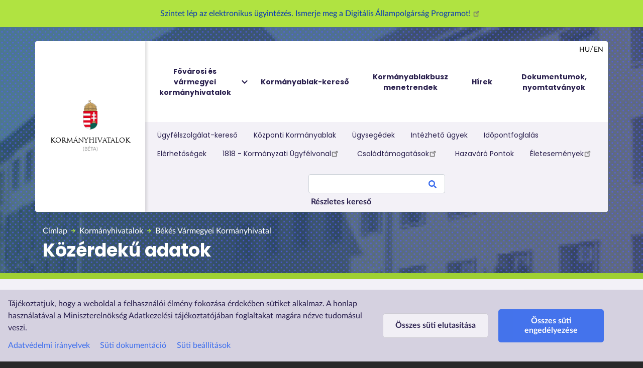

--- FILE ---
content_type: text/html; charset=UTF-8
request_url: https://kormanyhivatalok.hu/kormanyhivatalok/bekes/megye/kozerdeku-adatok
body_size: 140247
content:
<!DOCTYPE html>
<html lang="hu" dir="ltr" prefix="content: http://purl.org/rss/1.0/modules/content/  dc: http://purl.org/dc/terms/  foaf: http://xmlns.com/foaf/0.1/  og: http://ogp.me/ns#  rdfs: http://www.w3.org/2000/01/rdf-schema#  schema: http://schema.org/  sioc: http://rdfs.org/sioc/ns#  sioct: http://rdfs.org/sioc/types#  skos: http://www.w3.org/2004/02/skos/core#  xsd: http://www.w3.org/2001/XMLSchema# ">
  <head>
    <!-- Google Tag Manager -->
    <script>(function(w,d,s,l,i){w[l]=w[l]||[];w[l].push({'gtm.start':
    new Date().getTime(),event:'gtm.js'});var f=d.getElementsByTagName(s)[0],
    j=d.createElement(s),dl=l!='dataLayer'?'&l='+l:'';j.async=true;j.src=
    'https://www.googletagmanager.com/gtm.js?id='+i+dl;f.parentNode.insertBefore(j,f);
    })(window,document,'script','dataLayer','GTM-NFXQ49F');</script>
    <!-- End Google Tag Manager -->

    <meta charset="utf-8" />
<link rel="canonical" href="https://kormanyhivatalok.hu/kormanyhivatalok/bekes/megye/kozerdeku-adatok" />
<meta http-equiv="content-language" content="hu" />
<meta name="robots" content="index, follow" />
<meta name="description" content="Tájékoztató a közérdekű adatokról Aktuális közérdekű adatainkat tematikus csoportosításban megtalálja a Dokumentumok, nyomtatványok menüpont alatt, ahol szűrési és keresési lehetőségek segítik a kívánt információ megtalálását." />
<meta property="og:site_name" content="Kormányhivatalok" />
<meta property="og:url" content="https://kormanyhivatalok.hu/kormanyhivatalok/bekes/megye/kozerdeku-adatok" />
<meta property="og:title" content="Közérdekű adatok" />
<meta property="og:description" content="Tájékoztató a közérdekű adatokról Aktuális közérdekű adatainkat tematikus csoportosításban megtalálja a Dokumentumok, nyomtatványok menüpont alatt, ahol szűrési és keresési lehetőségek segítik a kívánt információ megtalálását." />
<meta property="og:image" content="https://kormanyhivatalok.hu/sites/default/files/kab_fb_02.png" />
<meta property="og:image:url" content="https://kormanyhivatalok.hu/sites/default/files/kab_fb_02.png" />
<meta property="og:image:secure_url" content="https://kormanyhivatalok.hu/sites/default/files/kab_fb_02.png" />
<meta property="og:image:type" content="image/png" />
<meta property="og:image:width" content="1200" />
<meta property="og:image:height" content="630" />
<meta name="MobileOptimized" content="width" />
<meta name="HandheldFriendly" content="true" />
<meta name="viewport" content="width=device-width, initial-scale=1, shrink-to-fit=no" />
<meta http-equiv="x-ua-compatible" content="ie=edge" />
<link rel="icon" href="/sites/default/files/kh_favicon.png" type="image/png" />
<link rel="alternate" hreflang="hu" href="http://kormanyhivatal.kh.gov.hu/kormanyhivatalok/bekes/megye/kozerdeku-adatok" />

    <title>Közérdekű adatok | Kormányhivatalok</title>
    <link rel="stylesheet" media="all" href="/core/modules/system/css/components/ajax-progress.module.css?t8eo0w" />
<link rel="stylesheet" media="all" href="/core/modules/system/css/components/align.module.css?t8eo0w" />
<link rel="stylesheet" media="all" href="/core/modules/system/css/components/autocomplete-loading.module.css?t8eo0w" />
<link rel="stylesheet" media="all" href="/core/modules/system/css/components/fieldgroup.module.css?t8eo0w" />
<link rel="stylesheet" media="all" href="/core/modules/system/css/components/container-inline.module.css?t8eo0w" />
<link rel="stylesheet" media="all" href="/core/modules/system/css/components/clearfix.module.css?t8eo0w" />
<link rel="stylesheet" media="all" href="/core/modules/system/css/components/details.module.css?t8eo0w" />
<link rel="stylesheet" media="all" href="/core/modules/system/css/components/hidden.module.css?t8eo0w" />
<link rel="stylesheet" media="all" href="/core/modules/system/css/components/item-list.module.css?t8eo0w" />
<link rel="stylesheet" media="all" href="/core/modules/system/css/components/js.module.css?t8eo0w" />
<link rel="stylesheet" media="all" href="/core/modules/system/css/components/nowrap.module.css?t8eo0w" />
<link rel="stylesheet" media="all" href="/core/modules/system/css/components/position-container.module.css?t8eo0w" />
<link rel="stylesheet" media="all" href="/core/modules/system/css/components/progress.module.css?t8eo0w" />
<link rel="stylesheet" media="all" href="/core/modules/system/css/components/reset-appearance.module.css?t8eo0w" />
<link rel="stylesheet" media="all" href="/core/modules/system/css/components/resize.module.css?t8eo0w" />
<link rel="stylesheet" media="all" href="/core/modules/system/css/components/sticky-header.module.css?t8eo0w" />
<link rel="stylesheet" media="all" href="/core/modules/system/css/components/system-status-counter.css?t8eo0w" />
<link rel="stylesheet" media="all" href="/core/modules/system/css/components/system-status-report-counters.css?t8eo0w" />
<link rel="stylesheet" media="all" href="/core/modules/system/css/components/system-status-report-general-info.css?t8eo0w" />
<link rel="stylesheet" media="all" href="/core/modules/system/css/components/tabledrag.module.css?t8eo0w" />
<link rel="stylesheet" media="all" href="/core/modules/system/css/components/tablesort.module.css?t8eo0w" />
<link rel="stylesheet" media="all" href="/core/modules/system/css/components/tree-child.module.css?t8eo0w" />
<link rel="stylesheet" media="all" href="/core/modules/views/css/views.module.css?t8eo0w" />
<link rel="stylesheet" media="all" href="/libraries/cookiesjsr/dist/cookiesjsr.min.css?t8eo0w" />
<link rel="stylesheet" media="all" href="/modules/contrib/scroll_top_button/css/scroll.top.button.css?t8eo0w" />
<link rel="stylesheet" media="all" href="/modules/contrib/extlink/extlink.css?t8eo0w" />
<link rel="stylesheet" media="all" href="/modules/contrib/ckeditor_images_gallery/css/ckeditor-images-gallery.css?t8eo0w" />
<link rel="stylesheet" media="all" href="/modules/contrib/collapsiblock/css/collapsiblock.css?t8eo0w" />
<link rel="stylesheet" media="all" href="/modules/contrib/ultimenu/css/ultimenu.css?t8eo0w" />
<link rel="stylesheet" media="all" href="/modules/contrib/ultimenu/css/ultimenu.extras.css?t8eo0w" />
<link rel="stylesheet" media="all" href="/modules/contrib/ultimenu/css/components/ultimenu.offcanvas.css?t8eo0w" />
<link rel="stylesheet" media="all" href="/modules/contrib/ultimenu/css/components/ultimenu.hamburger.css?t8eo0w" />
<link rel="stylesheet" media="all" href="/modules/contrib/ultimenu/css/components/ultimenu.offcanvas.scalein.css?t8eo0w" />
<link rel="stylesheet" media="all" href="/themes/bootstrap_barrio/css/components/user.css?t8eo0w" />
<link rel="stylesheet" media="all" href="/themes/bootstrap_barrio/css/components/progress.css?t8eo0w" />
<link rel="stylesheet" media="all" href="/themes/bootstrap_barrio/css/components/node.css?t8eo0w" />
<link rel="stylesheet" media="all" href="/themes/bootstrap_barrio/css/components/affix.css?t8eo0w" />
<link rel="stylesheet" media="all" href="/themes/bootstrap_barrio/css/components/book.css?t8eo0w" />
<link rel="stylesheet" media="all" href="/themes/bootstrap_barrio/css/components/contextual.css?t8eo0w" />
<link rel="stylesheet" media="all" href="/themes/bootstrap_barrio/css/components/feed-icon.css?t8eo0w" />
<link rel="stylesheet" media="all" href="/themes/bootstrap_barrio/css/components/field.css?t8eo0w" />
<link rel="stylesheet" media="all" href="/themes/bootstrap_barrio/css/components/header.css?t8eo0w" />
<link rel="stylesheet" media="all" href="/themes/bootstrap_barrio/css/components/help.css?t8eo0w" />
<link rel="stylesheet" media="all" href="/themes/bootstrap_barrio/css/components/icons.css?t8eo0w" />
<link rel="stylesheet" media="all" href="/themes/bootstrap_barrio/css/components/image-button.css?t8eo0w" />
<link rel="stylesheet" media="all" href="/themes/bootstrap_barrio/css/components/item-list.css?t8eo0w" />
<link rel="stylesheet" media="all" href="/themes/bootstrap_barrio/css/components/list-group.css?t8eo0w" />
<link rel="stylesheet" media="all" href="/themes/bootstrap_barrio/css/components/page.css?t8eo0w" />
<link rel="stylesheet" media="all" href="/themes/bootstrap_barrio/css/components/search-form.css?t8eo0w" />
<link rel="stylesheet" media="all" href="/themes/bootstrap_barrio/css/components/shortcut.css?t8eo0w" />
<link rel="stylesheet" media="all" href="/themes/bootstrap_barrio/css/components/sidebar.css?t8eo0w" />
<link rel="stylesheet" media="all" href="/themes/bootstrap_barrio/css/components/site-footer.css?t8eo0w" />
<link rel="stylesheet" media="all" href="/themes/bootstrap_barrio/css/components/skip-link.css?t8eo0w" />
<link rel="stylesheet" media="all" href="/themes/bootstrap_barrio/css/components/table.css?t8eo0w" />
<link rel="stylesheet" media="all" href="/themes/bootstrap_barrio/css/components/tabledrag.css?t8eo0w" />
<link rel="stylesheet" media="all" href="/themes/bootstrap_barrio/css/components/tableselect.css?t8eo0w" />
<link rel="stylesheet" media="all" href="/themes/bootstrap_barrio/css/components/tablesort-indicator.css?t8eo0w" />
<link rel="stylesheet" media="all" href="/themes/bootstrap_barrio/css/components/ui.widget.css?t8eo0w" />
<link rel="stylesheet" media="all" href="/themes/bootstrap_barrio/css/components/tabs.css?t8eo0w" />
<link rel="stylesheet" media="all" href="/themes/bootstrap_barrio/css/components/toolbar.css?t8eo0w" />
<link rel="stylesheet" media="all" href="/themes/bootstrap_barrio/css/components/vertical-tabs.css?t8eo0w" />
<link rel="stylesheet" media="all" href="/themes/bootstrap_barrio/css/components/views.css?t8eo0w" />
<link rel="stylesheet" media="all" href="/themes/bootstrap_barrio/css/components/ui-dialog.css?t8eo0w" />
<link rel="stylesheet" media="all" href="//cdn.jsdelivr.net/npm/bootstrap@4.5.0/dist/css/bootstrap.min.css" />
<link rel="stylesheet" media="all" href="//cdn.jsdelivr.net/npm/bootstrap-icons@1.5.0/font/bootstrap-icons.css" />
<link rel="stylesheet" media="all" href="/themes/bootstrap_barrio/subtheme/css/fonts.css?t8eo0w" />
<link rel="stylesheet" media="all" href="/themes/bootstrap_barrio/subtheme/css/colors.css?t8eo0w" />
<link rel="stylesheet" media="all" href="/themes/bootstrap_barrio/subtheme/css/front.css?t8eo0w" />
<link rel="stylesheet" media="all" href="/themes/bootstrap_barrio/subtheme/css/style.css?t8eo0w" />
<link rel="stylesheet" media="all" href="/themes/bootstrap_barrio/css/components/breadcrumb.css?t8eo0w" />
<link rel="stylesheet" media="all" href="//use.fontawesome.com/releases/v5.13.0/css/all.css" />
<link rel="stylesheet" media="all" href="/themes/bootstrap_barrio/css/colors/messages/messages-white.css?t8eo0w" />
<link rel="stylesheet" media="print" href="/themes/bootstrap_barrio/css/print.css?t8eo0w" />
<link rel="stylesheet" media="all" href="/themes/bootstrap_barrio/css/components/navigation.css?t8eo0w" />
<link rel="stylesheet" media="all" href="/sites/default/files/asset_injector/css/akadaly_mentesites_javitasok-31bd1b3e3676e30ccc46b0a4ca089085.css?t8eo0w" />
<link rel="stylesheet" media="all" href="/sites/default/files/asset_injector/css/copy_link-0e46942d53948703e27ea5e2d34e5495.css?t8eo0w" />
<link rel="stylesheet" media="all" href="/sites/default/files/asset_injector/css/mobilnezet-83cf8f1bdf82daf31a05117df241d0d7.css?t8eo0w" />
<link rel="stylesheet" media="all" href="/sites/default/files/asset_injector/css/modositasok202309-2b3bd626ba0db8f45f43763ab4fc5190.css?t8eo0w" />
<link rel="stylesheet" media="all" href="/sites/default/files/asset_injector/css/page_tweaks-2dc0a58dd435fe0ea5641aefd75a9468.css?t8eo0w" />
<link rel="stylesheet" media="all" href="/sites/default/files/asset_injector/css/suti_icon-cd7c10aef8f4dc97325eadf34b2323a0.css?t8eo0w" />
<link rel="stylesheet" media="all" href="/sites/default/files/asset_injector/css/sutikezelo-4334adb11b986011a802ec2e8791db08.css?t8eo0w" />
<link rel="stylesheet" media="all" href="/sites/default/files/asset_injector/css/varmegye_okmanyugyi_ugyfalszolgalat_elrejtes-93ef6b4f4bc3d53d3049c1bb62265190.css?t8eo0w" />

    
    <meta name="viewport" 
      content="width=device-width, initial-scale=1.0, maximum-scale=1.0, user-scalable=0">
    
  </head>
  <body class="anonymous bekes megyei-kormanyhivatal is-ultimenu-canvas is-ultimenu-canvas--hover layout-two-sidebars page-node-172 path-node node--type-aloldal">
    <!-- Google Tag Manager (noscript) -->
    <noscript><iframe src="https://www.googletagmanager.com/ns.html?id=GTM-NFXQ49F"
    height="0" width="0" style="display:none;visibility:hidden"></iframe></noscript>
    <!-- End Google Tag Manager (noscript) -->

    
      <div class="dialog-off-canvas-main-canvas" data-off-canvas-main-canvas>
    	<div class="topcookies">
		  <section class="row region region-top-cookies">
    <div id="block-cookiespanel" class="block block-cookies block-cookies-ui-block">
  
    
      <div class="content">
        
<div id="cookiesjsr"></div>

    </div>
  </div>

  </section>

	</div>
<a href="#main-content" class="visually-hidden focusable skip-link">
	Ugrás a tartalomra
</a>
<div id="page-wrapper">
	<div id="page">
		
					<div class="topmessage">
				  <section class="row region region-message">
    <div class="views-element-container container text-center block block-views block-views-blockfooldali-uzenet-block-1" id="block-views-block-fooldali-uzenet-block-1">
  
    
      <div class="content">
      <div><div class="view view-fooldali-uzenet view-id-fooldali_uzenet view-display-id-block_1 js-view-dom-id-55ddde7af82729c0b3e4baa67557aa5204e29c84ae92ccd7ec8acb12f78e3155">
  
    
      
      <div class="view-content row">
          <div class="views-row">
    <div class="views-field views-field-body"><div class="field-content"><p><a href="https://dap.gov.hu/">Szintet lép az elektronikus ügyintézés. Ismerje meg a Digitális Állampolgárság Programot! </a></p></div></div>
  </div>

    </div>
  
          </div>
</div>

    </div>
  </div>

  </section>

			</div>
						
		<header id="header" class="header" role="banner" aria-label="Webhely fejléce">

							<nav class="navbar navbar-expand-lg mb-4 mb-lg-0" id="navbar-main">
											<div class="container d-flex p-0 rounded position-relative">
												<div class="header-logo d-flex align-items-center">
							                          <a href="/" title="Címlap" rel="home" class="navbar-brand d-flex flex-lg-column m-0 align-items-center">
                                                        <img src="/sites/default/files/mo_cimer.png" alt="Címlap" class="img-fluid d-inline-block align-top" />
                                                Kormányhivatalok
                </a>
                

						</div>
						<div class="header-menu">
															<button class="navbar-toggler navbar-toggler-right collapsed" type="button" data-toggle="collapse" data-target="#CollapsingNavbar" aria-controls="CollapsingNavbar" aria-expanded="false" aria-label="Toggle navigation">
									<img class="navbar-toggler-icon" src="/sites/default/files/icons/menu_black_24dp.svg" alt="menu"/>
								</button>
								<div class="collapse navbar-collapse flex-column position-relative align-items-stretch" id="CollapsingNavbar">
									  <div id="block-ultimenufonavigacio" class="block block-ultimenu block-ultimenu-blockultimenu-main">
  
    
      <div class="content">
      <ul id="ultimenu-main" data-ultimenu="main" class="ultimenu ultimenu--hover ultimenu--main ultimenu--htb ultimenu--horizontal"><li class="ultimenu__item uitem has-ultimenu"><a href="/kormanyhivatalok" class="ultimenu__link" data-drupal-link-system-path="node/373">Fővárosi és vármegyei kormányhivatalok<span class="caret" aria-hidden="true"></span></a><section class="ultimenu__flyout is-htb">
              <section class="ultimenu__region region region--count-1 row region-ultimenu-main-fovarosi-es-varmegyei">
    <div class="views-element-container legordulo block block-views block-views-blockkormanyhivatalok-block-2" id="block-views-block-kormanyhivatalok-block-2-2">
  
    
      <div class="content">
      <div><div class="map-grid view view-kormanyhivatalok view-id-kormanyhivatalok view-display-id-block_2 js-view-dom-id-eafdcb2f5a43eca199ce8c1ea643cbe160f12cf79c604c60ba8e8478260a447f">
  
    
      
      <div class="view-content row">
      <div id="views-bootstrap-kormanyhivatalok-block-2"  class="grid views-view-grid">
  <div class="row">
          <div  class="col-md-3 col-lg-3 col-xl-3">
        <div class="views-field views-field-field-megyei-kh-cim-postal-code"><span class="field-content"><a href="/kormanyhivatalok/budapest">
  <h3>Budapest Főváros Kormányhivatala</h3>
  <p>
    1138, Budapest Váci út 172-176.
  </p>
</a>
</span></div>
      </div>
          <div  class="col-md-3 col-lg-3 col-xl-3">
        <div class="views-field views-field-field-megyei-kh-cim-postal-code"><span class="field-content"><a href="/kormanyhivatalok/pest">
  <h3>Pest Vármegyei Kormányhivatal</h3>
  <p>
    1052, Budapest Városház utca 7.
  </p>
</a>
</span></div>
      </div>
          <div  class="col-md-3 col-lg-3 col-xl-3">
        <div class="views-field views-field-field-megyei-kh-cim-postal-code"><span class="field-content"><a href="/kormanyhivatalok/bacs-kiskun">
  <h3>Bács-Kiskun Vármegyei Kormányhivatal</h3>
  <p>
    6000, Kecskemét Deák Ferenc tér 3.
  </p>
</a>
</span></div>
      </div>
          <div  class="col-md-3 col-lg-3 col-xl-3">
        <div class="views-field views-field-field-megyei-kh-cim-postal-code"><span class="field-content"><a href="/kormanyhivatalok/baranya">
  <h3>Baranya Vármegyei Kormányhivatal</h3>
  <p>
    7623, Pécs József Attila utca 10.
  </p>
</a>
</span></div>
      </div>
          <div  class="col-md-3 col-lg-3 col-xl-3">
        <div class="views-field views-field-field-megyei-kh-cim-postal-code"><span class="field-content"><a href="/kormanyhivatalok/bekes">
  <h3>Békés Vármegyei Kormányhivatal</h3>
  <p>
    5600, Békéscsaba Derkovits sor 2.
  </p>
</a>
</span></div>
      </div>
          <div  class="col-md-3 col-lg-3 col-xl-3">
        <div class="views-field views-field-field-megyei-kh-cim-postal-code"><span class="field-content"><a href="/kormanyhivatalok/borsod-abauj-zemplen">
  <h3>Borsod-Abaúj-Zemplén Vármegyei Kormányhivatal</h3>
  <p>
    3525, Miskolc Városház tér 1.
  </p>
</a>
</span></div>
      </div>
          <div  class="col-md-3 col-lg-3 col-xl-3">
        <div class="views-field views-field-field-megyei-kh-cim-postal-code"><span class="field-content"><a href="/kormanyhivatalok/csongrad-csanad">
  <h3>Csongrád-Csanád Vármegyei Kormányhivatal</h3>
  <p>
    6722, Szeged Rákóczi tér 1.
  </p>
</a>
</span></div>
      </div>
          <div  class="col-md-3 col-lg-3 col-xl-3">
        <div class="views-field views-field-field-megyei-kh-cim-postal-code"><span class="field-content"><a href="/kormanyhivatalok/fejer">
  <h3>Fejér Vármegyei Kormányhivatal</h3>
  <p>
    8000, Székesfehérvár Szent István tér 9.
  </p>
</a>
</span></div>
      </div>
          <div  class="col-md-3 col-lg-3 col-xl-3">
        <div class="views-field views-field-field-megyei-kh-cim-postal-code"><span class="field-content"><a href="/kormanyhivatalok/gyor-moson-sopron">
  <h3>Győr-Moson-Sopron Vármegyei Kormányhivatal</h3>
  <p>
    9021, Győr Árpád út 32.
  </p>
</a>
</span></div>
      </div>
          <div  class="col-md-3 col-lg-3 col-xl-3">
        <div class="views-field views-field-field-megyei-kh-cim-postal-code"><span class="field-content"><a href="/kormanyhivatalok/hajdu-bihar">
  <h3>Hajdú-Bihar Vármegyei Kormányhivatal</h3>
  <p>
    4024, Debrecen Piac utca 54.
  </p>
</a>
</span></div>
      </div>
          <div  class="col-md-3 col-lg-3 col-xl-3">
        <div class="views-field views-field-field-megyei-kh-cim-postal-code"><span class="field-content"><a href="/kormanyhivatalok/heves">
  <h3>Heves Vármegyei Kormányhivatal</h3>
  <p>
    3300, Eger Kossuth Lajos út 9.
  </p>
</a>
</span></div>
      </div>
          <div  class="col-md-3 col-lg-3 col-xl-3">
        <div class="views-field views-field-field-megyei-kh-cim-postal-code"><span class="field-content"><a href="/kormanyhivatalok/jasz-nagykun-szolnok">
  <h3>Jász-Nagykun-Szolnok Vármegyei Kormányhivatal</h3>
  <p>
    5000, Szolnok Kossuth Lajos út 2.
  </p>
</a>
</span></div>
      </div>
          <div  class="col-md-3 col-lg-3 col-xl-3">
        <div class="views-field views-field-field-megyei-kh-cim-postal-code"><span class="field-content"><a href="/kormanyhivatalok/komarom-esztergom">
  <h3>Komárom-Esztergom Vármegyei Kormányhivatal</h3>
  <p>
    2800, Tatabánya Bárdos László utca 2.
  </p>
</a>
</span></div>
      </div>
          <div  class="col-md-3 col-lg-3 col-xl-3">
        <div class="views-field views-field-field-megyei-kh-cim-postal-code"><span class="field-content"><a href="/kormanyhivatalok/nograd">
  <h3>Nógrád Vármegyei Kormányhivatal</h3>
  <p>
    3100, Salgótarján Zemlinszky Rezső út 9.
  </p>
</a>
</span></div>
      </div>
          <div  class="col-md-3 col-lg-3 col-xl-3">
        <div class="views-field views-field-field-megyei-kh-cim-postal-code"><span class="field-content"><a href="/kormanyhivatalok/somogy">
  <h3>Somogy Vármegyei Kormányhivatal</h3>
  <p>
    7400, Kaposvár Nagy Imre tér 1.
  </p>
</a>
</span></div>
      </div>
          <div  class="col-md-3 col-lg-3 col-xl-3">
        <div class="views-field views-field-field-megyei-kh-cim-postal-code"><span class="field-content"><a href="/kormanyhivatalok/szabolcs-szatmar-bereg">
  <h3>Szabolcs-Szatmár-Bereg Vármegyei Kormányhivatal</h3>
  <p>
    4400, Nyíregyháza Hősök tere 5.
  </p>
</a>
</span></div>
      </div>
          <div  class="col-md-3 col-lg-3 col-xl-3">
        <div class="views-field views-field-field-megyei-kh-cim-postal-code"><span class="field-content"><a href="/kormanyhivatalok/tolna">
  <h3>Tolna Vármegyei Kormányhivatal</h3>
  <p>
    7100, Szekszárd Augusz Imre utca 7.
  </p>
</a>
</span></div>
      </div>
          <div  class="col-md-3 col-lg-3 col-xl-3">
        <div class="views-field views-field-field-megyei-kh-cim-postal-code"><span class="field-content"><a href="/kormanyhivatalok/vas">
  <h3>Vas Vármegyei Kormányhivatal</h3>
  <p>
    9700, Szombathely Berzsenyi Dániel tér 1.
  </p>
</a>
</span></div>
      </div>
          <div  class="col-md-3 col-lg-3 col-xl-3">
        <div class="views-field views-field-field-megyei-kh-cim-postal-code"><span class="field-content"><a href="/kormanyhivatalok/veszprem">
  <h3>Veszprém Vármegyei Kormányhivatal</h3>
  <p>
    8200, Veszprém Megyeház tér. 1.
  </p>
</a>
</span></div>
      </div>
          <div  class="col-md-3 col-lg-3 col-xl-3">
        <div class="views-field views-field-field-megyei-kh-cim-postal-code"><span class="field-content"><a href="/kormanyhivatalok/zala">
  <h3>Zala Vármegyei Kormányhivatal</h3>
  <p>
    8900, Zalaegerszeg Kosztolányi Dezső u. 10.
  </p>
</a>
</span></div>
      </div>
      </div>
</div>

    </div>
  
              
          </div>
</div>

    </div>
  </div>

  </section>

          </section></li><li class="ultimenu__item uitem"><a href="/kormanyablakok" class="ultimenu__link" data-drupal-link-system-path="kormanyablakok">Kormányablak-kereső</a></li><li class="ultimenu__item uitem"><a href="/mobilizalt-kormanyablak-ugyfelszolgalatok" class="ultimenu__link" data-drupal-link-system-path="node/407">Kormányablakbusz menetrendek</a></li><li class="ultimenu__item uitem"><a href="/hirek" data-drupal-link-system-path="hirek" class="ultimenu__link">Hírek</a></li><li class="ultimenu__item uitem"><a href="/dokumentumtar" class="ultimenu__link" data-drupal-link-system-path="dokumentumtar">Dokumentumok, nyomtatványok</a></li></ul><button data-ultimenu-button="#ultimenu-main" class="button button--ultimenu"
        aria-label="Menü" value="Menü"><span class="bars">Menü</span></button>
    </div>
  </div>


																			<div class="form-inline navbar-form position-absolute language-switcher">
											  <section class="region region-header-form">
    <div class="language-switcher-language-url block block-language block-language-blocklanguage-interface" id="block-nyelvvalaszto" role="navigation">
  
    
      <div class="content">
      

  <nav class="links nav links-inline"><span hreflang="hu" data-drupal-link-system-path="&lt;front&gt;" class="hu nav-link p-1"><a href="/" class="language-link" hreflang="hu" data-drupal-link-system-path="&lt;front&gt;">hu</a></span><span hreflang="en" data-drupal-link-system-path="&lt;front&gt;" class="en nav-link p-1"><a href="/en" class="language-link" hreflang="en" data-drupal-link-system-path="&lt;front&gt;">en</a></span></nav>

    </div>
  </div>

  </section>

										</div>
																												<nav class="navbar p-0" id="navbar-top">
																							<div class="container p-3 p-lg-2">
																								  <section class="row region region-secondary-menu">
    <nav role="navigation" aria-labelledby="block-keresomellettimenu-menu" id="block-keresomellettimenu" class="mb-4 mb-lg-0 block block-menu navigation d-flex align-items-center menu--kereso-melletti-menu">
            
  <h2 class="sr-only" id="block-keresomellettimenu-menu">Kereső melletti menü</h2>
  

        
              <ul class="clearfix nav">
                    <li class="nav-item">
                <a href="/ugyfelszolgalatok" class="nav-link nav-link--ugyfelszolgalatok" data-drupal-link-system-path="ugyfelszolgalatok">Ügyfélszolgálat-kereső</a>
              </li>
                <li class="nav-item">
                <a href="/kormanyhivatalok/budapest/megye/okmanyiroda/budapest-1133" class="nav-link nav-link--kormanyhivatalok-budapest-megye-okmanyiroda-budapest-1133" title="Korábban: Központi Okmányiroda" data-drupal-link-system-path="node/19139">Központi Kormányablak</a>
              </li>
                <li class="nav-item">
                <a href="/ugysegedek" class="nav-link nav-link--ugysegedek" title="A települési ügysegédi rendszer célja, hogy az ügysegéd személyén keresztül valamennyi állampolgár számára lakóhelyéhez közel biztosított legyen az államigazgatási hatósági ügyekhez és szolgáltatásokhoz való egyszerű hozzáférés." data-drupal-link-system-path="ugysegedek">Ügysegédek</a>
              </li>
                <li class="nav-item">
                <a href="/ugyek" class="nav-link nav-link--ugyek" data-drupal-link-system-path="ugyek">Intézhető ügyek</a>
              </li>
                <li class="nav-item">
                <a href="/node/26699" target="_self" class="nav-link nav-link--node-26699" data-drupal-link-system-path="node/26699">Időpontfoglalás</a>
              </li>
                <li class="nav-item">
                <a href="/elerhetosegek" class="nav-link nav-link--elerhetosegek" data-drupal-link-system-path="elerhetosegek">Elérhetőségek</a>
              </li>
                <li class="nav-item">
                <a href="https://1818.hu/" class="nav-link nav-link-https--1818hu-" title="Ügyfélszolgálatunk közigazgatási ügyintézéssel kapcsolatos kérdésekben nyújt felvilágosítást. Éjjel-nappal, hétvégén és ünnepnapokon egyaránt kereshet bennünket a 1818-as telefonszámon, vagy webes elérhetőségeink valamelyikén.">1818 - Kormányzati Ügyfélvonal</a>
              </li>
                <li class="nav-item">
                <a href="https://csalad.hu/" class="nav-link nav-link-https--csaladhu-">Családtámogatások</a>
              </li>
                <li class="nav-item">
                <a href="/node/31056" class="nav-link nav-link--node-31056" data-drupal-link-system-path="node/31056">Hazaváró Pontok</a>
              </li>
                <li class="nav-item">
                <a href="https://dap.gov.hu/" class="nav-link nav-link-https--dapgovhu-" title="DÁP">Életesemények</a>
              </li>
        </ul>
  


  </nav>
<div id="block-keresomezo" class="ml-lg-auto block block-block-content block-block-contentd7c0666f-38ca-4de8-addc-f36250d7a895">
  
    
      <div class="content">
      
            <div class="clearfix text-formatted field field--name-body field--type-text-with-summary field--label-hidden field__item"><div class="form-inline navbar-form ml-lg-auto">
  <section class="region region-top-header-form">
    <div
      class="search-block-form block block-search block-search-form-block"
      data-drupal-selector="search-block-form"
      id="block-keresesurlap"
      role="search"
    >
      <div class="content container-inline">
        <div class="content container-inline">
          <form
            action="/keres"
            method="get"
            id="search-block-form"
            accept-charset="UTF-8"
            class="search-form search-block-form form-row"
            data-once="form-updated"
            data-drupal-form-fields="edit-keys"
          >
            <fieldset
              class="js-form-item js-form-type-search form-type-search js-form-item-keys form-item-keys form-no-label form-group"
            >
              <label for="edit-keys" class="sr-only">Search</label>
              <input
                title="A keresendő kifejezések megadása."
                data-drupal-selector="edit-keys"
                type="search"
                id="edit-keys"
                name="keys"
                value=""
                size="15"
                maxlength="128"
                class="form-search form-control"
              />
            </fieldset>
            <div
              data-drupal-selector="edit-actions"
              class="form-actions js-form-wrapper form-group"
              id="edit-actions"
            >
              <button
                data-drupal-selector="edit-submit"
                type="submit"
                id="edit-submit"
                value="Search"
                class="button js-form-submit form-submit btn btn-primary"
              >
                Search
              </button>
            </div>
          </form>
        </div>
      </div>
    </div>
  </section>
</div>
<a  data-toggle="tooltip" data-placement="top" title="" data-original-title="Lehetőség van szűrők beállítására, illetve kereshet a Dokumentumok, nyomtatványok között is." id="file-search-link-es" href="/keres" >Részletes kereső </a></div>
      
    </div>
  </div>

  </section>

												
																																				</div>
																					</nav>
																	</div>
													</div>
																		</div>
									</nav>

				<div class="container">
					  <div id="block-bootstrap-barrio-subtheme-breadcrumbs" class="block block-system block-system-breadcrumb-block">
  
    
      <div class="content">
      

  <nav role="navigation" aria-label="breadcrumb">
    <ol class="breadcrumb">
                  <li class="breadcrumb-item">
          <a href="/">Címlap</a>
        </li>
                        <li class="breadcrumb-item">
          <a href="/kormanyhivatalok">Kormányhivatalok</a>
        </li>
                        <li class="breadcrumb-item">
          <a href="/kormanyhivatalok/bekes">Békés Vármegyei Kormányhivatal</a>
        </li>
              </ol>
  </nav>

    </div>
  </div>


				</div>
									<div class="container">
						  <section class="row pt-0 region region-header-bottom">
    <div id="block-bootstrap-barrio-subtheme-page-title" class="container block block-core block-page-title-block">
  
    
      <div class="content">
      
  <h1 class="title"><span class="field field--name-title field--type-string field--label-hidden">Közérdekű adatok </span>
</h1>


    </div>
  </div>

  </section>

					</div>
				
					</header>


					<div class="highlighted">
				<aside class="container-fluid section clearfix" role="complementary">
					  <div data-drupal-messages-fallback class="hidden"></div>


				</aside>
			</div>
						<div id="main-wrapper" class="layout-main-wrapper clearfix">
							<div id="main" class="container">
					<div class="row row-offcanvas row-offcanvas-left clearfix">

													<div class="sidebar_first sidebar col-md-3 order-first" id="sidebar_first">
								<aside class="section" role="complementary">
									  <nav role="navigation" aria-labelledby="block-bekesmegyeikormanyhivatal-2-menu" id="block-bekesmegyeikormanyhivatal-2" class="kh-oldalmenu block block-menu navigation menu--bekes-megye-kh">
            
  <h2 class="sr-only" id="block-bekesmegyeikormanyhivatal-2-menu">Békés Vármegyei Kormányhivatal</h2>
  

        

      <ul data-region="sidebar_first" id="block-bekesmegyeikormanyhivatal-2" class="clearfix nav">
      
                
                
                        
                
                
                                          
                
                
        <li class="nav-item">
          <a href="/kormanyhivatalok/bekes" class="vissza nav-link nav-link--kormanyhivatalok-bekes" data-drupal-link-system-path="group/5">                    <span class="menu-title">Vissza a vármegyei főoldalra</span>
                  </a>

                  </li>
      
                
                
                        
                
                
                                          
                
                
        <li class="nav-item">
          <a href="/kormanyhivatalok/bekes/megye/hirek" class="nav-link nav-link--kormanyhivatalok-bekes-megye-hirek" data-drupal-link-system-path="kormanyhivatalok/bekes/megye/hirek">          
      <span class="field field--name-field-ikon field--type-image field--label-inline field__item"><svg xmlns="http://www.w3.org/2000/svg" height="24px" viewBox="0 0 24 24" width="24px" fill="#000000">
  <g>
    <rect fill="none" height="24" width="24"></rect>
    <rect fill="none" height="24" width="24"></rect>
    <rect fill="none" height="24" width="24"></rect>
  </g>
  <g>
    <g></g>
    <path d="M20,4H4C2.9,4,2.01,4.9,2.01,6L2,18c0,1.1,0.9,2,2,2h16c1.1,0,2-0.9,2-2V6C22,4.9,21.1,4,20,4z M4,9h10.5v3.5H4V9z M4,14.5 h10.5V18L4,18V14.5z M20,18l-3.5,0V9H20V18z"></path>
  </g>
</svg></span>
  
          <span class="menu-title">Hírek</span>
                  </a>

                  </li>
      
                
                
                        
                
                
                                          
                
                
        <li class="nav-item">
          <a href="/kormanyhivatalok/bekes/megye/szervezet" class="nav-link nav-link--kormanyhivatalok-bekes-megye-szervezet" data-drupal-link-system-path="kormanyhivatalok/bekes/megye/szervezet">          
      <span class="field field--name-field-ikon field--type-image field--label-inline field__item"><svg xmlns="http://www.w3.org/2000/svg" height="24px" viewBox="0 0 24 24" width="24px" fill="#000000">
  <path d="M0 0h24v24H0V0z" fill="none"></path>
  <path d="M19 0H5c-.55 0-1 .45-1 1s.45 1 1 1h14c.55 0 1-.45 1-1s-.45-1-1-1zM5 24h14c.55 0 1-.45 1-1s-.45-1-1-1H5c-.55 0-1 .45-1 1s.45 1 1 1zM20 4H4c-1.1 0-2 .9-2 2v12c0 1.1.9 2 2 2h16c1.1 0 2-.9 2-2V6c0-1.1-.9-2-2-2zm-8 2.75c1.24 0 2.25 1.01 2.25 2.25s-1.01 2.25-2.25 2.25S9.75 10.24 9.75 9 10.76 6.75 12 6.75zM17 17H7v-1.5c0-1.67 3.33-2.5 5-2.5s5 .83 5 2.5V17z"></path>
</svg></span>
  
          <span class="menu-title">Szervezeti egységek</span>
                  </a>

                  </li>
      
                
                
                        
                
                
                                          
                
                
        <li class="nav-item">
          <a href="/kormanyhivatalok/bekes#block-csoportterkepeslistablokk" class="nav-link nav-link--kormanyhivatalok-bekesblock-csoportterkepeslistablokk" data-drupal-link-system-path="group/5">          
      <span class="field field--name-field-ikon field--type-image field--label-inline field__item"><svg xmlns="http://www.w3.org/2000/svg" height="24px" viewBox="0 0 24 24" width="24px" fill="#000000">
  <path d="M0 0h24v24H0z" fill="none"></path>
  <path d="M20.5 3l-.16.03L15 5.1 9 3 3.36 4.9c-.21.07-.36.25-.36.48V20.5c0 .28.22.5.5.5l.16-.03L9 18.9l6 2.1 5.64-1.9c.21-.07.36-.25.36-.48V3.5c0-.28-.22-.5-.5-.5zM15 19l-6-2.11V5l6 2.11V19z"></path>
</svg></span>
  
          <span class="menu-title">Járási hivatalok</span>
                  </a>

                  </li>
      
                
                
                        
                
                
                                          
                
                
        <li class="nav-item">
          <a href="/kormanyhivatalok/bekes/megye/foispan" class="nav-link nav-link--kormanyhivatalok-bekes-megye-foispan" data-drupal-link-system-path="node/162">          
      <span class="field field--name-field-ikon field--type-image field--label-inline field__item"><svg xmlns="http://www.w3.org/2000/svg" height="24px" viewBox="0 0 24 24" width="24px" fill="#000000">
  <path d="M0 0h24v24H0V0z" fill="none"></path>
  <path d="M12 12c2.21 0 4-1.79 4-4s-1.79-4-4-4-4 1.79-4 4 1.79 4 4 4zm0 2c-2.67 0-8 1.34-8 4v1c0 .55.45 1 1 1h14c.55 0 1-.45 1-1v-1c0-2.66-5.33-4-8-4z"></path>
</svg></span>
  
          <span class="menu-title">Főispán</span>
                  </a>

                  </li>
      
                
                
                        
                
                
                                          
                
                
        <li class="nav-item">
          <a href="/dokumentumtar?name=&amp;cimke=All&amp;forras=265" class="nav-link nav-link--dokumentumtarnamecimkeallforras265" data-drupal-link-query="{&quot;cimke&quot;:&quot;All&quot;,&quot;forras&quot;:&quot;265&quot;,&quot;name&quot;:&quot;&quot;}" data-drupal-link-system-path="dokumentumtar">          
      <span class="field field--name-field-ikon field--type-image field--label-inline field__item"><svg xmlns="http://www.w3.org/2000/svg" height="24px" viewBox="0 0 24 24" width="24px" fill="#000000">
  <g>
    <rect fill="none" height="24" width="24"></rect>
    <path d="M14.17,3H5C3.9,3,3,3.9,3,5v14c0,1.1,0.9,2,2,2h14c1.1,0,2-0.9,2-2V9.83c0-0.53-0.21-1.04-0.59-1.41l-4.83-4.83 C15.21,3.21,14.7,3,14.17,3L14.17,3z M8,15h8c0.55,0,1,0.45,1,1v0c0,0.55-0.45,1-1,1H8c-0.55,0-1-0.45-1-1v0C7,15.45,7.45,15,8,15z M8,11h8c0.55,0,1,0.45,1,1v0c0,0.55-0.45,1-1,1H8c-0.55,0-1-0.45-1-1v0C7,11.45,7.45,11,8,11z M8,7h5c0.55,0,1,0.45,1,1v0 c0,0.55-0.45,1-1,1H8C7.45,9,7,8.55,7,8v0C7,7.45,7.45,7,8,7z"></path>
  </g>
</svg></span>
  
          <span class="menu-title">Dokumentumok, nyomtatványok</span>
                  </a>

                  </li>
      
                
                
                        
                
                
                                          
                
                
        <li class="nav-item">
          <a href="/kormanyhivatalok/bekes/megye/e-ugyintezes" class="nav-link nav-link--kormanyhivatalok-bekes-megye-e-ugyintezes" data-drupal-link-system-path="kormanyhivatalok/bekes/megye/e-ugyintezes">          
      <span class="field field--name-field-ikon field--type-image field--label-inline field__item"><svg xmlns="http://www.w3.org/2000/svg" height="24px" viewBox="0 0 24 24" width="24px" fill="#000000">
  <path d="M4 7c0-.55.45-1 1-1h16c.55 0 1-.45 1-1s-.45-1-1-1H4c-1.1 0-2 .9-2 2v11h-.5c-.83 0-1.5.67-1.5 1.5S.67 20 1.5 20h11c.83 0 1.5-.67 1.5-1.5s-.67-1.5-1.5-1.5H4V7zm19 1h-6c-.55 0-1 .45-1 1v10c0 .55.45 1 1 1h6c.55 0 1-.45 1-1V9c0-.55-.45-1-1-1zm-1 9h-4v-7h4v7z"></path>
</svg></span>
  
          <span class="menu-title">e-Ügyintézés</span>
                  </a>

                  </li>
      
                
                
                        
                
                
                                          
                
                
        <li class="nav-item">
          <a href="/rolunk" class="nav-link nav-link--rolunk" data-drupal-link-system-path="node/4">          
      <span class="field field--name-field-ikon field--type-image field--label-inline field__item"><svg xmlns="http://www.w3.org/2000/svg" height="24px" viewBox="0 0 24 24" width="24px" fill="#000000">
  <path d="M0 0h24v24H0V0z" fill="none"></path>
  <path d="M16 11c1.66 0 2.99-1.34 2.99-3S17.66 5 16 5s-3 1.34-3 3 1.34 3 3 3zm-8 0c1.66 0 2.99-1.34 2.99-3S9.66 5 8 5 5 6.34 5 8s1.34 3 3 3zm0 2c-2.33 0-7 1.17-7 3.5V18c0 .55.45 1 1 1h12c.55 0 1-.45 1-1v-1.5c0-2.33-4.67-3.5-7-3.5zm8 0c-.29 0-.62.02-.97.05.02.01.03.03.04.04 1.14.83 1.93 1.94 1.93 3.41V18c0 .35-.07.69-.18 1H22c.55 0 1-.45 1-1v-1.5c0-2.33-4.67-3.5-7-3.5z"></path>
</svg></span>
  
          <span class="menu-title">Rólunk</span>
                  </a>

                  </li>
      
                
                
                        
                
                
                                          
                
                
        <li class="nav-item">
          <a href="https://kormanyhivatal.kh.gov.hu/medianezet/192" class="nav-link nav-link-https--kormanyhivatalkhgovhu-medianezet-192">          
      <span class="field field--name-field-ikon field--type-image field--label-inline field__item"><svg xmlns="http://www.w3.org/2000/svg" height="24px" viewBox="0 0 24 24" width="24px" fill="#000000">
  <path d="M3 6c-.55 0-1 .45-1 1v13c0 1.1.9 2 2 2h13c.55 0 1-.45 1-1s-.45-1-1-1H5c-.55 0-1-.45-1-1V7c0-.55-.45-1-1-1zm17-4H8c-1.1 0-2 .9-2 2v12c0 1.1.9 2 2 2h12c1.1 0 2-.9 2-2V4c0-1.1-.9-2-2-2zm-2 9h-8c-.55 0-1-.45-1-1s.45-1 1-1h8c.55 0 1 .45 1 1s-.45 1-1 1zm-4 4h-4c-.55 0-1-.45-1-1s.45-1 1-1h4c.55 0 1 .45 1 1s-.45 1-1 1zm4-8h-8c-.55 0-1-.45-1-1s.45-1 1-1h8c.55 0 1 .45 1 1s-.45 1-1 1z"></path>
</svg></span>
  
          <span class="menu-title">Szociális ellátások</span>
                  </a>

                  </li>
      
                
                
                        
                
                
                                          
                
                
        <li class="nav-item">
          <a href="/kormanyhivatalok/bekes/megye/csaladtamogatas" class="nav-link nav-link--kormanyhivatalok-bekes-megye-csaladtamogatas" data-drupal-link-system-path="kormanyhivatalok/bekes/megye/csaladtamogatas">          
      <span class="field field--name-field-ikon field--type-image field--label-inline field__item"><svg xmlns="http://www.w3.org/2000/svg" height="24px" viewBox="0 0 24 24" width="24px" fill="#000000">
  <g>
    <rect fill="none" height="24" width="24"></rect>
    <path d="M16,4c0-1.11,0.89-2,2-2s2,0.89,2,2s-0.89,2-2,2S16,5.11,16,4z M20,21v-5h1.11c0.68,0,1.16-0.67,0.95-1.32l-2.1-6.31 C19.68,7.55,18.92,7,18.06,7h-0.12c-0.86,0-1.63,0.55-1.9,1.37l-0.86,2.58C16.26,11.55,17,12.68,17,14v8h2C19.55,22,20,21.55,20,21 z M12.5,11.5c0.83,0,1.5-0.67,1.5-1.5s-0.67-1.5-1.5-1.5S11,9.17,11,10S11.67,11.5,12.5,11.5z M5.5,6c1.11,0,2-0.89,2-2 s-0.89-2-2-2s-2,0.89-2,2S4.39,6,5.5,6z M7.5,21v-6H8c0.55,0,1-0.45,1-1V9c0-1.1-0.9-2-2-2H4C2.9,7,2,7.9,2,9v5c0,0.55,0.45,1,1,1 h0.5v6c0,0.55,0.45,1,1,1h2C7.05,22,7.5,21.55,7.5,21z M10,14v3c0,0.55,0.45,1,1,1h0v3c0,0.55,0.45,1,1,1h1c0.55,0,1-0.45,1-1v-3h0 c0.55,0,1-0.45,1-1v-3c0-0.82-0.68-1.5-1.5-1.5h-2C10.68,12.5,10,13.18,10,14"></path>
  </g>
</svg></span>
  
          <span class="menu-title">Családtámogatás</span>
                  </a>

                  </li>
      
                
                
                        
                
                
                                          
                
                
        <li class="nav-item">
          <a href="/kormanyhivatalok/bekes/megye/lakastamogatas" class="nav-link nav-link--kormanyhivatalok-bekes-megye-lakastamogatas" title="Lakástámogatás" data-drupal-link-system-path="node/166">          
      <span class="field field--name-field-ikon field--type-image field--label-inline field__item"><svg xmlns="http://www.w3.org/2000/svg" height="24px" viewBox="0 0 24 24" width="24px" fill="#000000">
  <path d="M0 0h24v24H0V0z" fill="none"></path>
  <path d="M10 19v-5h4v5c0 .55.45 1 1 1h3c.55 0 1-.45 1-1v-7h1.7c.46 0 .68-.57.33-.87L12.67 3.6c-.38-.34-.96-.34-1.34 0l-8.36 7.53c-.34.3-.13.87.33.87H5v7c0 .55.45 1 1 1h3c.55 0 1-.45 1-1z"></path>
</svg></span>
  
          <span class="menu-title">Lakástámogatás</span>
                  </a>

                  </li>
      
                
                
                        
                
                
                                          
                
                
        <li class="nav-item">
          <a href="https://kormanyhivatalok.hu/kormanyhivatalok/bekes/megye/csaladvedelmi-szolgalatok-csvsz-bekes-varmegye-0" class="nav-link nav-link-https--kormanyhivatalokhu-kormanyhivatalok-bekes-megye-csaladvedelmi-szolgalatok-csvsz-bekes-varmegye-0">          
      <span class="field field--name-field-ikon field--type-image field--label-inline field__item"><svg xmlns="http://www.w3.org/2000/svg" width="24" height="24" viewBox="0 0 24 24" fill="none">
  <mask id="path-1-inside-1_1638_2550" fill="white">
    <path fill-rule="evenodd" clip-rule="evenodd" d="M3.02026 6.26084C3.54647 6.61245 4.16513 6.80011 4.79801 6.80011C5.64634 6.79906 6.45962 6.46159 7.05948 5.86173C7.65934 5.26187 7.99681 4.44858 7.99787 3.60025C7.99787 2.96738 7.8102 2.34872 7.45859 1.82251C7.10699 1.29629 6.60724 0.886157 6.02254 0.643967C5.43784 0.401777 4.79446 0.338409 4.17375 0.461876C3.55303 0.585344 2.98287 0.890101 2.53536 1.33761C2.08786 1.78512 1.7831 2.35528 1.65963 2.97599C1.53616 3.5967 1.59953 4.24009 1.84172 4.82479C2.08391 5.40948 2.49405 5.90924 3.02026 6.26084ZM3.90913 2.26996C4.17224 2.09416 4.48157 2.00032 4.79801 2.00032C5.22221 2.00075 5.62891 2.16945 5.92886 2.4694C6.22881 2.76935 6.39751 3.17606 6.39794 3.60025C6.39794 3.91669 6.3041 4.22602 6.1283 4.48913C5.9525 4.75223 5.70262 4.9573 5.41027 5.0784C5.11793 5.19949 4.79623 5.23118 4.48588 5.16944C4.17552 5.10771 3.89044 4.95533 3.66669 4.73158C3.44293 4.50782 3.29055 4.22274 3.22882 3.91238C3.16709 3.60203 3.19877 3.28034 3.31986 2.98799C3.44096 2.69564 3.64603 2.44576 3.90913 2.26996ZM15.1993 23.5992H12.7994C12.3752 23.5987 11.9685 23.43 11.6686 23.1301C11.3686 22.8301 11.1999 22.4234 11.1995 21.9992V17.9994H12.7994V21.9992H15.1993V17.9994H16.7993V14.7995C16.7991 14.5874 16.7147 14.3841 16.5647 14.2341C16.4148 14.0841 16.2114 13.9998 15.9993 13.9996H9.02361L7.42368 9.19979H2.3999C2.1878 9.2 1.98445 9.28435 1.83447 9.43432C1.68449 9.5843 1.60014 9.78765 1.59993 9.99975V14.7995H3.19986V21.9992H6.39972V16.3995H7.99965V21.9992C7.99923 22.4234 7.83053 22.8301 7.53058 23.1301C7.23062 23.43 6.82392 23.5987 6.39972 23.5992H3.19986C2.77566 23.5987 2.36896 23.43 2.06901 23.1301C1.76905 22.8301 1.60035 22.4234 1.59993 21.9992V16.3995C1.17573 16.399 0.76903 16.2304 0.469077 15.9304C0.169123 15.6304 0.000423563 15.2237 0 14.7995V9.99975C0.000635344 9.36345 0.253685 8.7534 0.703615 8.30347C1.15355 7.85354 1.7636 7.60049 2.3999 7.59986H7.42368C7.75943 7.59964 8.08672 7.70517 8.35912 7.90146C8.63151 8.09775 8.83518 8.37484 8.94121 8.69341L10.1756 12.3996H15.9993C16.6356 12.4003 17.2457 12.6533 17.6956 13.1033C18.1455 13.5532 18.3986 14.1632 18.3992 14.7995V17.9994C18.3988 18.4236 18.2301 18.8303 17.9301 19.1303C17.6302 19.4302 17.2235 19.5989 16.7993 19.5993V21.9992C16.7988 22.4234 16.6301 22.8301 16.3302 23.1301C16.0302 23.43 15.6235 23.5987 15.1993 23.5992ZM21.6008 23.5992H20.0009V14.7995H22.4008V9.99975C22.4006 9.78765 22.3163 9.5843 22.1663 9.43432C22.0163 9.28435 21.8129 9.2 21.6008 9.19979H18.401V7.59985H21.6008C22.2371 7.60049 22.8472 7.85354 23.2971 8.30347C23.7471 8.7534 24.0001 9.36345 24.0007 9.99975V14.7995C24.0003 15.2237 23.8316 15.6304 23.5317 15.9304C23.2317 16.2304 22.825 16.399 22.4008 16.3995H21.6008V23.5992ZM19.1992 6.80011C18.5663 6.80011 17.9476 6.61245 17.4214 6.26084C16.8952 5.90924 16.4851 5.40948 16.2429 4.82479C16.0007 4.24009 15.9373 3.5967 16.0608 2.97599C16.1843 2.35528 16.489 1.78512 16.9365 1.33761C17.384 0.890101 17.9542 0.585344 18.5749 0.461876C19.1956 0.338409 19.839 0.401777 20.4237 0.643967C21.0084 0.886157 21.5082 1.29629 21.8598 1.82251C22.2114 2.34872 22.399 2.96738 22.399 3.60025C22.398 4.44858 22.0605 5.26187 21.4606 5.86173C20.8608 6.46159 20.0475 6.79906 19.1992 6.80011ZM19.1992 2.00032C18.8827 2.00032 18.5734 2.09416 18.3103 2.26996C18.0472 2.44576 17.8421 2.69564 17.721 2.98799C17.5999 3.28034 17.5682 3.60203 17.63 3.91238C17.6917 4.22274 17.8441 4.50782 18.0678 4.73158C18.2916 4.95533 18.5767 5.10771 18.887 5.16944C19.1974 5.23118 19.5191 5.19949 19.8114 5.0784C20.1038 4.9573 20.3537 4.75223 20.5295 4.48913C20.7053 4.22602 20.7991 3.91669 20.7991 3.60025C20.7987 3.17606 20.63 2.76935 20.33 2.4694C20.0301 2.16945 19.6234 2.00075 19.1992 2.00032ZM12.4448 11.1285C12.9052 11.4361 13.4465 11.6004 14.0003 11.6004C14.7426 11.5995 15.4543 11.3042 15.9792 10.7794C16.5041 10.2545 16.7993 9.54279 16.8002 8.80047C16.8002 8.24671 16.636 7.70538 16.3283 7.24494C16.0206 6.78451 15.5834 6.42564 15.0718 6.21372C14.5601 6.00181 13.9972 5.94636 13.4541 6.05439C12.9109 6.16243 12.412 6.42909 12.0205 6.82066C11.6289 7.21223 11.3622 7.71112 11.2542 8.25424C11.1462 8.79737 11.2016 9.36033 11.4135 9.87194C11.6255 10.3836 11.9843 10.8208 12.4448 11.1285ZM13.3336 7.80275C13.531 7.6709 13.763 7.60053 14.0003 7.60053C14.3184 7.60095 14.6234 7.72751 14.8483 7.95245C15.0733 8.17739 15.1998 8.48236 15.2002 8.80047C15.2002 9.0378 15.1299 9.2698 14.998 9.46713C14.8662 9.66446 14.6787 9.81826 14.4595 9.90908C14.2402 9.9999 13.999 10.0237 13.7662 9.97737C13.5334 9.93106 13.3196 9.81678 13.1518 9.64896C12.984 9.48115 12.8697 9.26734 12.8234 9.03457C12.7771 8.80181 12.8009 8.56054 12.8917 8.34127C12.9825 8.12201 13.1363 7.93461 13.3336 7.80275Z"></path>
  </mask>
  <path fill-rule="evenodd" clip-rule="evenodd" d="M3.02026 6.26084C3.54647 6.61245 4.16513 6.80011 4.79801 6.80011C5.64634 6.79906 6.45962 6.46159 7.05948 5.86173C7.65934 5.26187 7.99681 4.44858 7.99787 3.60025C7.99787 2.96738 7.8102 2.34872 7.45859 1.82251C7.10699 1.29629 6.60724 0.886157 6.02254 0.643967C5.43784 0.401777 4.79446 0.338409 4.17375 0.461876C3.55303 0.585344 2.98287 0.890101 2.53536 1.33761C2.08786 1.78512 1.7831 2.35528 1.65963 2.97599C1.53616 3.5967 1.59953 4.24009 1.84172 4.82479C2.08391 5.40948 2.49405 5.90924 3.02026 6.26084ZM3.90913 2.26996C4.17224 2.09416 4.48157 2.00032 4.79801 2.00032C5.22221 2.00075 5.62891 2.16945 5.92886 2.4694C6.22881 2.76935 6.39751 3.17606 6.39794 3.60025C6.39794 3.91669 6.3041 4.22602 6.1283 4.48913C5.9525 4.75223 5.70262 4.9573 5.41027 5.0784C5.11793 5.19949 4.79623 5.23118 4.48588 5.16944C4.17552 5.10771 3.89044 4.95533 3.66669 4.73158C3.44293 4.50782 3.29055 4.22274 3.22882 3.91238C3.16709 3.60203 3.19877 3.28034 3.31986 2.98799C3.44096 2.69564 3.64603 2.44576 3.90913 2.26996ZM15.1993 23.5992H12.7994C12.3752 23.5987 11.9685 23.43 11.6686 23.1301C11.3686 22.8301 11.1999 22.4234 11.1995 21.9992V17.9994H12.7994V21.9992H15.1993V17.9994H16.7993V14.7995C16.7991 14.5874 16.7147 14.3841 16.5647 14.2341C16.4148 14.0841 16.2114 13.9998 15.9993 13.9996H9.02361L7.42368 9.19979H2.3999C2.1878 9.2 1.98445 9.28435 1.83447 9.43432C1.68449 9.5843 1.60014 9.78765 1.59993 9.99975V14.7995H3.19986V21.9992H6.39972V16.3995H7.99965V21.9992C7.99923 22.4234 7.83053 22.8301 7.53058 23.1301C7.23062 23.43 6.82392 23.5987 6.39972 23.5992H3.19986C2.77566 23.5987 2.36896 23.43 2.06901 23.1301C1.76905 22.8301 1.60035 22.4234 1.59993 21.9992V16.3995C1.17573 16.399 0.76903 16.2304 0.469077 15.9304C0.169123 15.6304 0.000423563 15.2237 0 14.7995V9.99975C0.000635344 9.36345 0.253685 8.7534 0.703615 8.30347C1.15355 7.85354 1.7636 7.60049 2.3999 7.59986H7.42368C7.75943 7.59964 8.08672 7.70517 8.35912 7.90146C8.63151 8.09775 8.83518 8.37484 8.94121 8.69341L10.1756 12.3996H15.9993C16.6356 12.4003 17.2457 12.6533 17.6956 13.1033C18.1455 13.5532 18.3986 14.1632 18.3992 14.7995V17.9994C18.3988 18.4236 18.2301 18.8303 17.9301 19.1303C17.6302 19.4302 17.2235 19.5989 16.7993 19.5993V21.9992C16.7988 22.4234 16.6301 22.8301 16.3302 23.1301C16.0302 23.43 15.6235 23.5987 15.1993 23.5992ZM21.6008 23.5992H20.0009V14.7995H22.4008V9.99975C22.4006 9.78765 22.3163 9.5843 22.1663 9.43432C22.0163 9.28435 21.8129 9.2 21.6008 9.19979H18.401V7.59985H21.6008C22.2371 7.60049 22.8472 7.85354 23.2971 8.30347C23.7471 8.7534 24.0001 9.36345 24.0007 9.99975V14.7995C24.0003 15.2237 23.8316 15.6304 23.5317 15.9304C23.2317 16.2304 22.825 16.399 22.4008 16.3995H21.6008V23.5992ZM19.1992 6.80011C18.5663 6.80011 17.9476 6.61245 17.4214 6.26084C16.8952 5.90924 16.4851 5.40948 16.2429 4.82479C16.0007 4.24009 15.9373 3.5967 16.0608 2.97599C16.1843 2.35528 16.489 1.78512 16.9365 1.33761C17.384 0.890101 17.9542 0.585344 18.5749 0.461876C19.1956 0.338409 19.839 0.401777 20.4237 0.643967C21.0084 0.886157 21.5082 1.29629 21.8598 1.82251C22.2114 2.34872 22.399 2.96738 22.399 3.60025C22.398 4.44858 22.0605 5.26187 21.4606 5.86173C20.8608 6.46159 20.0475 6.79906 19.1992 6.80011ZM19.1992 2.00032C18.8827 2.00032 18.5734 2.09416 18.3103 2.26996C18.0472 2.44576 17.8421 2.69564 17.721 2.98799C17.5999 3.28034 17.5682 3.60203 17.63 3.91238C17.6917 4.22274 17.8441 4.50782 18.0678 4.73158C18.2916 4.95533 18.5767 5.10771 18.887 5.16944C19.1974 5.23118 19.5191 5.19949 19.8114 5.0784C20.1038 4.9573 20.3537 4.75223 20.5295 4.48913C20.7053 4.22602 20.7991 3.91669 20.7991 3.60025C20.7987 3.17606 20.63 2.76935 20.33 2.4694C20.0301 2.16945 19.6234 2.00075 19.1992 2.00032ZM12.4448 11.1285C12.9052 11.4361 13.4465 11.6004 14.0003 11.6004C14.7426 11.5995 15.4543 11.3042 15.9792 10.7794C16.5041 10.2545 16.7993 9.54279 16.8002 8.80047C16.8002 8.24671 16.636 7.70538 16.3283 7.24494C16.0206 6.78451 15.5834 6.42564 15.0718 6.21372C14.5601 6.00181 13.9972 5.94636 13.4541 6.05439C12.9109 6.16243 12.412 6.42909 12.0205 6.82066C11.6289 7.21223 11.3622 7.71112 11.2542 8.25424C11.1462 8.79737 11.2016 9.36033 11.4135 9.87194C11.6255 10.3836 11.9843 10.8208 12.4448 11.1285ZM13.3336 7.80275C13.531 7.6709 13.763 7.60053 14.0003 7.60053C14.3184 7.60095 14.6234 7.72751 14.8483 7.95245C15.0733 8.17739 15.1998 8.48236 15.2002 8.80047C15.2002 9.0378 15.1299 9.2698 14.998 9.46713C14.8662 9.66446 14.6787 9.81826 14.4595 9.90908C14.2402 9.9999 13.999 10.0237 13.7662 9.97737C13.5334 9.93106 13.3196 9.81678 13.1518 9.64896C12.984 9.48115 12.8697 9.26734 12.8234 9.03457C12.7771 8.80181 12.8009 8.56054 12.8917 8.34127C12.9825 8.12201 13.1363 7.93461 13.3336 7.80275Z" fill="#2A204E"></path>
  <path d="M4.79801 6.80011V7.80012L4.79925 7.80011L4.79801 6.80011ZM3.02026 6.26084L2.46469 7.09231L2.46469 7.09231L3.02026 6.26084ZM7.99787 3.60025L8.99787 3.6015V3.60025H7.99787ZM7.45859 1.82251L6.62712 2.37808L6.62712 2.37808L7.45859 1.82251ZM6.02254 0.643967L6.40522 -0.279913L6.02254 0.643967ZM4.17375 0.461876L4.36884 1.44266L4.17375 0.461876ZM2.53536 1.33761L1.82826 0.630503V0.630503L2.53536 1.33761ZM1.65963 2.97599L2.64042 3.17108L1.65963 2.97599ZM1.84172 4.82479L0.917842 5.20747L1.84172 4.82479ZM4.79801 2.00032L4.79901 1.00032H4.79801V2.00032ZM3.90913 2.26996L4.4647 3.10143L4.4647 3.10143L3.90913 2.26996ZM5.92886 2.4694L6.63597 1.76229V1.76229L5.92886 2.4694ZM6.39794 3.60025H7.39794L7.39794 3.59925L6.39794 3.60025ZM6.1283 4.48913L6.95977 5.0447L6.95977 5.0447L6.1283 4.48913ZM5.41027 5.0784L5.02759 4.15452L5.02759 4.15452L5.41027 5.0784ZM3.66669 4.73158L4.37379 4.02447L4.37379 4.02447L3.66669 4.73158ZM3.22882 3.91238L4.2096 3.71729V3.71729L3.22882 3.91238ZM12.7994 23.5992L12.7984 24.5992H12.7994V23.5992ZM15.1993 23.5992V24.5992H15.2003L15.1993 23.5992ZM11.1995 21.9992H10.1995L10.1995 22.0002L11.1995 21.9992ZM11.1995 17.9994V16.9994H10.1995V17.9994H11.1995ZM12.7994 17.9994H13.7994V16.9994H12.7994V17.9994ZM12.7994 21.9992H11.7994V22.9992H12.7994V21.9992ZM15.1993 21.9992V22.9992H16.1993V21.9992H15.1993ZM15.1993 17.9994V16.9994H14.1993V17.9994H15.1993ZM16.7993 17.9994V18.9994H17.7993V17.9994H16.7993ZM16.7993 14.7995H17.7993V14.7985L16.7993 14.7995ZM15.9993 13.9996L16.0003 12.9996H15.9993V13.9996ZM9.02361 13.9996L8.07492 14.3158L8.30285 14.9996H9.02361V13.9996ZM7.42368 9.19979L8.37236 8.88356L8.14444 8.19979H7.42368V9.19979ZM2.3999 9.19979V8.19979L2.3989 8.19979L2.3999 9.19979ZM1.59993 9.99975L0.599931 9.99875V9.99975H1.59993ZM1.59993 14.7995H0.599931V15.7995H1.59993V14.7995ZM3.19986 14.7995H4.19986V13.7995H3.19986V14.7995ZM3.19986 21.9992H2.19986V22.9992H3.19986V21.9992ZM6.39972 21.9992V22.9992H7.39972V21.9992H6.39972ZM6.39972 16.3995V15.3995H5.39972V16.3995H6.39972ZM7.99965 16.3995H8.99965V15.3995H7.99965V16.3995ZM7.99965 21.9992L8.99965 22.0002V21.9992H7.99965ZM6.39972 23.5992V24.5992H6.40072L6.39972 23.5992ZM3.19986 23.5992L3.19886 24.5992H3.19986V23.5992ZM2.06901 23.1301L1.3619 23.8372H1.3619L2.06901 23.1301ZM1.59993 21.9992H0.59993L0.599931 22.0002L1.59993 21.9992ZM1.59993 16.3995H2.59993V15.4005L1.60093 15.3995L1.59993 16.3995ZM0.469077 15.9304L-0.23803 16.6375H-0.23803L0.469077 15.9304ZM0 14.7995H-1L-1 14.8005L0 14.7995ZM0 9.99975L-1 9.99875V9.99975H0ZM0.703615 8.30347L1.41072 9.01058H1.41072L0.703615 8.30347ZM2.3999 7.59986V6.59985L2.3989 6.59986L2.3999 7.59986ZM7.42368 7.59986V8.59986H7.42431L7.42368 7.59986ZM8.35912 7.90146L7.77449 8.71276L7.77449 8.71276L8.35912 7.90146ZM8.94121 8.69341L7.99239 9.00922L7.99245 9.00939L8.94121 8.69341ZM10.1756 12.3996L9.22679 12.7156L9.4546 13.3996H10.1756V12.3996ZM15.9993 12.3996L16.0003 11.3996H15.9993V12.3996ZM18.3992 14.7995H19.3992V14.7985L18.3992 14.7995ZM18.3992 17.9994L19.3992 18.0004V17.9994H18.3992ZM16.7993 19.5993L16.7983 18.5993L15.7993 18.6003V19.5993H16.7993ZM16.7993 21.9992L17.7993 22.0002V21.9992H16.7993ZM20.0009 23.5992H19.0009V24.5992H20.0009V23.5992ZM21.6008 23.5992V24.5992H22.6008V23.5992H21.6008ZM20.0009 14.7995V13.7995H19.0009V14.7995H20.0009ZM22.4008 14.7995V15.7995H23.4008V14.7995H22.4008ZM22.4008 9.99975H23.4008V9.99875L22.4008 9.99975ZM21.6008 9.19979L21.6018 8.19979H21.6008V9.19979ZM18.401 9.19979H17.401V10.1998H18.401V9.19979ZM18.401 7.59985V6.59985H17.401V7.59985H18.401ZM21.6008 7.59985L21.6018 6.59985H21.6008V7.59985ZM24.0007 9.99975H25.0007V9.99875L24.0007 9.99975ZM24.0007 14.7995L25.0007 14.8005V14.7995H24.0007ZM22.4008 16.3995V17.3995H22.4018L22.4008 16.3995ZM21.6008 16.3995V15.3995H20.6008V16.3995H21.6008ZM17.4214 6.26084L16.8659 7.09231V7.09231L17.4214 6.26084ZM19.1992 6.80011V7.80012L19.2004 7.80011L19.1992 6.80011ZM16.2429 4.82479L17.1668 4.4421L16.2429 4.82479ZM16.0608 2.97599L15.08 2.7809V2.7809L16.0608 2.97599ZM16.9365 1.33761L16.2294 0.630502L16.2294 0.630504L16.9365 1.33761ZM20.4237 0.643967L20.8064 -0.279912L20.4237 0.643967ZM21.8598 1.82251L22.6912 1.26694L22.6912 1.26693L21.8598 1.82251ZM22.399 3.60025L23.399 3.6015V3.60025H22.399ZM18.3103 2.26996L17.7547 1.43849L17.7547 1.43849L18.3103 2.26996ZM19.1992 2.00032L19.2002 1.00032H19.1992V2.00032ZM18.0678 4.73158L17.3607 5.43868L17.3607 5.43868L18.0678 4.73158ZM19.8114 5.0784L19.4288 4.15452L19.4288 4.15452L19.8114 5.0784ZM20.5295 4.48913L21.3609 5.0447L21.3609 5.0447L20.5295 4.48913ZM20.7991 3.60025H21.7991V3.59925L20.7991 3.60025ZM20.33 2.4694L21.0371 1.76229V1.76229L20.33 2.4694ZM14.0003 11.6004V12.6004L14.0014 12.6004L14.0003 11.6004ZM12.4448 11.1285L13.0003 10.297H13.0003L12.4448 11.1285ZM15.9792 10.7794L16.6863 11.4865L15.9792 10.7794ZM16.8002 8.80047L17.8002 8.80161V8.80047H16.8002ZM16.3283 7.24494L17.1598 6.68937V6.68937L16.3283 7.24494ZM15.0718 6.21372L14.6891 7.1376L14.6891 7.1376L15.0718 6.21372ZM12.0205 6.82066L11.3134 6.11355V6.11355L12.0205 6.82066ZM11.2542 8.25424L12.235 8.44934V8.44933L11.2542 8.25424ZM11.4135 9.87194L10.4897 10.2546L10.4897 10.2546L11.4135 9.87194ZM14.0003 7.60053L14.0016 6.60053H14.0003V7.60053ZM13.3336 7.80275L13.8892 8.63422L13.8892 8.63422L13.3336 7.80275ZM15.2002 8.80047H16.2002V8.79914L15.2002 8.80047ZM14.4595 9.90908L14.8422 10.833L14.8422 10.833L14.4595 9.90908ZM13.7662 9.97737L13.5711 10.9581L13.5711 10.9582L13.7662 9.97737ZM12.8917 8.34127L13.8156 8.72396V8.72396L12.8917 8.34127ZM4.79801 5.80011C4.36292 5.80011 3.9376 5.67109 3.57583 5.42937L2.46469 7.09231C3.15535 7.5538 3.96735 7.80011 4.79801 7.80011V5.80011ZM6.35238 5.15462C5.93974 5.56725 5.38031 5.79939 4.79676 5.80012L4.79925 7.80011C5.91237 7.79873 6.9795 7.35593 7.76659 6.56883L6.35238 5.15462ZM6.99787 3.59901C6.99714 4.18255 6.76501 4.74199 6.35238 5.15462L7.76659 6.56883C8.55368 5.78174 8.99648 4.71462 8.99787 3.6015L6.99787 3.59901ZM6.62712 2.37808C6.86885 2.73984 6.99787 3.16516 6.99787 3.60025H8.99787C8.99787 2.7696 8.75155 1.9576 8.29006 1.26694L6.62712 2.37808ZM5.63986 1.56785C6.04183 1.73435 6.3854 2.01631 6.62712 2.37808L8.29006 1.26694C7.82858 0.576272 7.17265 0.037965 6.40522 -0.279913L5.63986 1.56785ZM4.36884 1.44266C4.79557 1.35778 5.23789 1.40134 5.63986 1.56785L6.40522 -0.279913C5.6378 -0.59779 4.79335 -0.680961 3.97866 -0.518909L4.36884 1.44266ZM3.24247 2.04472C3.55013 1.73706 3.9421 1.52754 4.36884 1.44266L3.97866 -0.518909C3.16396 -0.356856 2.41562 0.0431418 1.82826 0.630503L3.24247 2.04472ZM2.64042 3.17108C2.7253 2.74435 2.93481 2.35237 3.24247 2.04472L1.82826 0.630503C1.2409 1.21786 0.840898 1.96621 0.678845 2.7809L2.64042 3.17108ZM2.7656 4.4421C2.5991 4.04013 2.55553 3.59781 2.64042 3.17108L0.678846 2.7809C0.516793 3.59559 0.599964 4.44005 0.917842 5.20747L2.7656 4.4421ZM3.57583 5.42937C3.21406 5.18765 2.9321 4.84408 2.7656 4.4421L0.917842 5.20747C1.23572 5.97489 1.77403 6.63082 2.46469 7.09231L3.57583 5.42937ZM4.79801 1.00032C4.28379 1.00032 3.78112 1.15281 3.35356 1.43849L4.4647 3.10143C4.56336 3.03551 4.67935 3.00032 4.79801 3.00032V1.00032ZM6.63597 1.76229C6.14872 1.27505 5.48807 1.00101 4.79901 1.00032L4.79701 3.00032C4.95634 3.00048 5.10909 3.06384 5.22175 3.17651L6.63597 1.76229ZM7.39794 3.59925C7.39725 2.91019 7.12321 2.24954 6.63597 1.76229L5.22175 3.17651C5.33442 3.28917 5.39778 3.44192 5.39794 3.60125L7.39794 3.59925ZM6.95977 5.0447C7.24545 4.61714 7.39794 4.11447 7.39794 3.60025H5.39794C5.39794 3.71891 5.36275 3.8349 5.29683 3.93356L6.95977 5.0447ZM5.79296 6.00228C6.26803 5.80549 6.67409 5.47225 6.95977 5.0447L5.29683 3.93356C5.23091 4.03222 5.13721 4.10911 5.02759 4.15452L5.79296 6.00228ZM4.29079 6.15023C4.79512 6.25055 5.31788 6.19906 5.79296 6.00228L5.02759 4.15452C4.91797 4.19992 4.79734 4.2118 4.68097 4.18866L4.29079 6.15023ZM2.95958 5.43868C3.32319 5.80229 3.78645 6.04991 4.29079 6.15023L4.68097 4.18866C4.56459 4.16551 4.45769 4.10837 4.37379 4.02447L2.95958 5.43868ZM2.24803 4.10747C2.34835 4.61181 2.59597 5.07508 2.95958 5.43868L4.37379 4.02447C4.28989 3.94057 4.23275 3.83367 4.2096 3.71729L2.24803 4.10747ZM2.39598 2.6053C2.1992 3.08038 2.14771 3.60314 2.24803 4.10747L4.2096 3.71729C4.18646 3.60092 4.19834 3.48029 4.24374 3.37067L2.39598 2.6053ZM3.35356 1.43849C2.92601 1.72417 2.59277 2.13023 2.39598 2.6053L4.24374 3.37067C4.28915 3.26105 4.36604 3.16735 4.4647 3.10143L3.35356 1.43849ZM12.7994 24.5992H15.1993V22.5992H12.7994V24.5992ZM10.9615 23.8372C11.4487 24.3244 12.1094 24.5985 12.7984 24.5992L12.8004 22.5992C12.6411 22.599 12.4884 22.5356 12.3757 22.423L10.9615 23.8372ZM10.1995 22.0002C10.2002 22.6893 10.4742 23.3499 10.9615 23.8372L12.3757 22.423C12.263 22.3103 12.1997 22.1576 12.1995 21.9982L10.1995 22.0002ZM10.1995 17.9994V21.9992H12.1995V17.9994H10.1995ZM12.7994 16.9994H11.1995V18.9994H12.7994V16.9994ZM13.7994 21.9992V17.9994H11.7994V21.9992H13.7994ZM15.1993 20.9992H12.7994V22.9992H15.1993V20.9992ZM14.1993 17.9994V21.9992H16.1993V17.9994H14.1993ZM16.7993 16.9994H15.1993V18.9994H16.7993V16.9994ZM15.7993 14.7995V17.9994H17.7993V14.7995H15.7993ZM15.8576 14.9412C15.8203 14.9039 15.7993 14.8533 15.7993 14.8005L17.7993 14.7985C17.7988 14.3216 17.6091 13.8643 17.2718 13.527L15.8576 14.9412ZM15.9983 14.9996C15.9455 14.9995 15.8949 14.9785 15.8576 14.9412L17.2718 13.527C16.9346 13.1897 16.4773 13.0001 16.0003 12.9996L15.9983 14.9996ZM9.02361 14.9996H15.9993V12.9996H9.02361V14.9996ZM6.47499 9.51601L8.07492 14.3158L9.97229 13.6833L8.37236 8.88356L6.47499 9.51601ZM2.3999 10.1998H7.42368V8.19979H2.3999V10.1998ZM2.54158 10.1414C2.50426 10.1787 2.45367 10.1997 2.40089 10.1998L2.3989 8.19979C1.92193 8.20026 1.46463 8.38995 1.12736 8.72722L2.54158 10.1414ZM2.59993 10.0007C2.59988 10.0535 2.57889 10.1041 2.54158 10.1414L1.12736 8.72722C0.790094 9.06449 0.600408 9.52178 0.599931 9.99875L2.59993 10.0007ZM2.59993 14.7995V9.99975H0.599931V14.7995H2.59993ZM3.19986 13.7995H1.59993V15.7995H3.19986V13.7995ZM4.19986 21.9992V14.7995H2.19986V21.9992H4.19986ZM6.39972 20.9992H3.19986V22.9992H6.39972V20.9992ZM5.39972 16.3995V21.9992H7.39972V16.3995H5.39972ZM7.99965 15.3995H6.39972V17.3995H7.99965V15.3995ZM8.99965 21.9992V16.3995H6.99965V21.9992H8.99965ZM8.23768 23.8372C8.72493 23.3499 8.99896 22.6893 8.99965 22.0002L6.99965 21.9982C6.99949 22.1576 6.93613 22.3103 6.82347 22.423L8.23768 23.8372ZM6.40072 24.5992C7.08979 24.5985 7.75044 24.3244 8.23768 23.8372L6.82347 22.423C6.71081 22.5356 6.55806 22.599 6.39872 22.5992L6.40072 24.5992ZM3.19986 24.5992H6.39972V22.5992H3.19986V24.5992ZM1.3619 23.8372C1.84915 24.3244 2.5098 24.5985 3.19886 24.5992L3.20086 22.5992C3.04153 22.599 2.88877 22.5356 2.77611 22.423L1.3619 23.8372ZM0.599931 22.0002C0.600619 22.6893 0.874655 23.3499 1.3619 23.8372L2.77611 22.423C2.66345 22.3103 2.60009 22.1576 2.59993 21.9982L0.599931 22.0002ZM0.599931 16.3995V21.9992H2.59993V16.3995H0.599931ZM-0.23803 16.6375C0.249217 17.1248 0.909865 17.3988 1.59893 17.3995L1.60093 15.3995C1.4416 15.3993 1.28884 15.336 1.17618 15.2233L-0.23803 16.6375ZM-1 14.8005C-0.999311 15.4896 -0.725276 16.1503 -0.23803 16.6375L1.17618 15.2233C1.06352 15.1106 1.00016 14.9579 1 14.7985L-1 14.8005ZM-1 9.99975V14.7995H1V9.99975H-1ZM-0.00349144 7.59636C-0.640714 8.23358 -0.9991 9.09758 -1 9.99875L1 10.0007C1.00037 9.62932 1.14808 9.27322 1.41072 9.01058L-0.00349144 7.59636ZM2.3989 6.59986C1.49773 6.60076 0.63373 6.95914 -0.00349182 7.59636L1.41072 9.01058C1.67336 8.74794 2.02947 8.60023 2.40089 8.59985L2.3989 6.59986ZM7.42368 6.59986H2.3999V8.59986H7.42368V6.59986ZM8.94375 7.09016C8.50093 6.77106 7.96886 6.59951 7.42305 6.59986L7.42431 8.59986C7.55 8.59978 7.67252 8.63928 7.77449 8.71276L8.94375 7.09016ZM9.89003 8.37759C9.71766 7.85971 9.38657 7.40926 8.94375 7.09016L7.77449 8.71276C7.87646 8.78624 7.9527 8.88997 7.99239 9.00922L9.89003 8.37759ZM11.1243 12.0837L9.88998 8.37743L7.99245 9.00939L9.22679 12.7156L11.1243 12.0837ZM15.9993 11.3996H10.1756V13.3996H15.9993V11.3996ZM18.4027 12.3962C17.7655 11.7589 16.9015 11.4005 16.0003 11.3996L15.9983 13.3996C16.3697 13.4 16.7258 13.5477 16.9885 13.8104L18.4027 12.3962ZM19.3992 14.7985C19.3983 13.8974 19.0399 13.0334 18.4027 12.3962L16.9885 13.8104C17.2511 14.073 17.3988 14.4291 17.3992 14.8005L19.3992 14.7985ZM19.3992 17.9994V14.7995H17.3992V17.9994H19.3992ZM18.6372 19.8374C19.1245 19.3501 19.3985 18.6895 19.3992 18.0004L17.3992 17.9984C17.399 18.1577 17.3357 18.3105 17.223 18.4232L18.6372 19.8374ZM16.8003 20.5993C17.4893 20.5986 18.15 20.3246 18.6372 19.8374L17.223 18.4232C17.1104 18.5358 16.9576 18.5992 16.7983 18.5993L16.8003 20.5993ZM17.7993 21.9992V19.5993H15.7993V21.9992H17.7993ZM17.0373 23.8372C17.5245 23.3499 17.7986 22.6893 17.7993 22.0002L15.7993 21.9982C15.7991 22.1576 15.7358 22.3103 15.6231 22.423L17.0373 23.8372ZM15.2003 24.5992C15.8894 24.5985 16.5501 24.3244 17.0373 23.8372L15.6231 22.423C15.5104 22.5356 15.3577 22.599 15.1983 22.5992L15.2003 24.5992ZM20.0009 24.5992H21.6008V22.5992H20.0009V24.5992ZM19.0009 14.7995V23.5992H21.0009V14.7995H19.0009ZM22.4008 13.7995H20.0009V15.7995H22.4008V13.7995ZM21.4008 9.99975V14.7995H23.4008V9.99975H21.4008ZM21.4592 10.1414C21.4219 10.1041 21.4009 10.0535 21.4008 10.0007L23.4008 9.99875C23.4003 9.52178 23.2106 9.06448 22.8734 8.72722L21.4592 10.1414ZM21.5999 10.1998C21.5471 10.1997 21.4965 10.1787 21.4592 10.1414L22.8734 8.72722C22.5361 8.38995 22.0788 8.20026 21.6018 8.19979L21.5999 10.1998ZM18.401 10.1998H21.6008V8.19979H18.401V10.1998ZM17.401 7.59985V9.19979H19.401V7.59985H17.401ZM21.6008 6.59985H18.401V8.59986H21.6008V6.59985ZM24.0042 7.59636C23.367 6.95914 22.503 6.60076 21.6018 6.59986L21.5999 8.59985C21.9713 8.60023 22.3274 8.74794 22.59 9.01058L24.0042 7.59636ZM25.0007 9.99875C24.9998 9.09758 24.6415 8.23358 24.0042 7.59636L22.59 9.01058C22.8527 9.27322 23.0004 9.62932 23.0007 10.0007L25.0007 9.99875ZM25.0007 14.7995V9.99975H23.0007V14.7995H25.0007ZM24.2388 16.6375C24.726 16.1503 25.0001 15.4896 25.0007 14.8005L23.0007 14.7985C23.0006 14.9579 22.9372 15.1106 22.8246 15.2233L24.2388 16.6375ZM22.4018 17.3995C23.0909 17.3988 23.7515 17.1248 24.2388 16.6375L22.8246 15.2233C22.7119 15.336 22.5591 15.3993 22.3998 15.3995L22.4018 17.3995ZM21.6008 17.3995H22.4008V15.3995H21.6008V17.3995ZM22.6008 23.5992V16.3995H20.6008V23.5992H22.6008ZM16.8659 7.09231C17.5565 7.5538 18.3685 7.80011 19.1992 7.80011V5.80011C18.7641 5.80011 18.3388 5.67109 17.977 5.42937L16.8659 7.09231ZM15.319 5.20747C15.6369 5.9749 16.1752 6.63082 16.8659 7.09231L17.977 5.42937C17.6152 5.18765 17.3333 4.84407 17.1668 4.4421L15.319 5.20747ZM15.08 2.7809C14.918 3.59559 15.0011 4.44005 15.319 5.20747L17.1668 4.4421C17.0003 4.04013 16.9567 3.59781 17.0416 3.17108L15.08 2.7809ZM16.2294 0.630504C15.6421 1.21786 15.2421 1.96621 15.08 2.7809L17.0416 3.17108C17.1265 2.74435 17.336 2.35237 17.6436 2.04472L16.2294 0.630504ZM18.3798 -0.518909C17.5651 -0.356856 16.8168 0.0431421 16.2294 0.630502L17.6436 2.04472C17.9513 1.73706 18.3433 1.52754 18.77 1.44266L18.3798 -0.518909ZM20.8064 -0.279912C20.039 -0.59779 19.1945 -0.680961 18.3798 -0.518909L18.77 1.44266C19.1967 1.35778 19.639 1.40134 20.041 1.56785L20.8064 -0.279912ZM22.6912 1.26693C22.2297 0.576271 21.5738 0.0379651 20.8064 -0.279912L20.041 1.56785C20.443 1.73435 20.7866 2.01631 21.0283 2.37808L22.6912 1.26693ZM23.399 3.60025C23.399 2.7696 23.1527 1.9576 22.6912 1.26694L21.0283 2.37807C21.27 2.73984 21.399 3.16516 21.399 3.60025H23.399ZM22.1677 6.56883C22.9548 5.78174 23.3976 4.71462 23.399 3.6015L21.399 3.59901C21.3983 4.18255 21.1662 4.74199 20.7535 5.15462L22.1677 6.56883ZM19.2004 7.80011C20.3135 7.79873 21.3807 7.35593 22.1677 6.56883L20.7535 5.15462C20.3409 5.56725 19.7815 5.79939 19.1979 5.80012L19.2004 7.80011ZM18.8659 3.10143C18.9645 3.03551 19.0805 3.00032 19.1992 3.00032V1.00032C18.685 1.00032 18.1823 1.15281 17.7547 1.43849L18.8659 3.10143ZM18.6449 3.37067C18.6903 3.26105 18.7672 3.16735 18.8659 3.10143L17.7547 1.43849C17.3272 1.72418 16.9939 2.13023 16.7971 2.6053L18.6449 3.37067ZM18.6108 3.71729C18.5876 3.60092 18.5995 3.48029 18.6449 3.37067L16.7971 2.6053C16.6004 3.08038 16.5489 3.60314 16.6492 4.10747L18.6108 3.71729ZM18.775 4.02447C18.6911 3.94057 18.6339 3.83367 18.6108 3.71729L16.6492 4.10747C16.7495 4.61181 16.9971 5.07508 17.3607 5.43868L18.775 4.02447ZM19.0821 4.18866C18.9658 4.16551 18.8589 4.10837 18.775 4.02447L17.3607 5.43868C17.7243 5.80229 18.1876 6.04991 18.6919 6.15023L19.0821 4.18866ZM19.4288 4.15452C19.3191 4.19992 19.1985 4.2118 19.0821 4.18866L18.6919 6.15023C19.1963 6.25055 19.719 6.19906 20.1941 6.00228L19.4288 4.15452ZM19.698 3.93355C19.6321 4.03222 19.5384 4.10911 19.4288 4.15452L20.1941 6.00228C20.6692 5.80549 21.0752 5.47225 21.3609 5.0447L19.698 3.93355ZM19.7991 3.60025C19.7991 3.71891 19.7639 3.8349 19.698 3.93356L21.3609 5.0447C21.6466 4.61714 21.7991 4.11447 21.7991 3.60025H19.7991ZM19.6229 3.17651C19.7356 3.28917 19.7989 3.44192 19.7991 3.60125L21.7991 3.59925C21.7984 2.91019 21.5244 2.24954 21.0371 1.76229L19.6229 3.17651ZM19.1982 3.00032C19.3575 3.00048 19.5103 3.06384 19.6229 3.17651L21.0371 1.76229C20.5499 1.27505 19.8892 1.00101 19.2002 1.00032L19.1982 3.00032ZM14.0003 10.6004C13.6443 10.6004 13.2963 10.4948 13.0003 10.297L11.8892 11.96C12.5141 12.3775 13.2487 12.6004 14.0003 12.6004V10.6004ZM15.2721 10.0722C14.9344 10.4099 14.4766 10.5998 13.9991 10.6004L14.0014 12.6004C15.0086 12.5992 15.9741 12.1986 16.6863 11.4865L15.2721 10.0722ZM15.8002 8.79933C15.7996 9.27683 15.6097 9.73461 15.2721 10.0722L16.6863 11.4865C17.3984 10.7743 17.799 9.80875 17.8002 8.80161L15.8002 8.79933ZM15.4968 7.80052C15.6946 8.0965 15.8002 8.44449 15.8002 8.80047H17.8002C17.8002 8.04893 17.5773 7.31426 17.1598 6.68937L15.4968 7.80052ZM14.6891 7.1376C15.018 7.27383 15.2991 7.50453 15.4968 7.80052L17.1598 6.68937C16.7422 6.06449 16.1488 5.57745 15.4544 5.28984L14.6891 7.1376ZM13.6491 7.03518C13.9983 6.96573 14.3602 7.00137 14.6891 7.1376L15.4544 5.28984C14.7601 5.00224 13.9961 4.92699 13.259 5.07361L13.6491 7.03518ZM12.7276 7.52777C12.9793 7.27605 13.3 7.10463 13.6491 7.03518L13.259 5.07361C12.5219 5.22023 11.8448 5.58213 11.3134 6.11355L12.7276 7.52777ZM12.235 8.44933C12.3044 8.10019 12.4759 7.77949 12.7276 7.52777L11.3134 6.11355C10.7819 6.64498 10.42 7.32205 10.2734 8.05916L12.235 8.44933ZM12.3374 9.48926C12.2012 9.16037 12.1655 8.79848 12.235 8.44934L10.2734 8.05915C10.1268 8.79626 10.2021 9.56029 10.4897 10.2546L12.3374 9.48926ZM13.0003 10.297C12.7043 10.0992 12.4736 9.81814 12.3374 9.48926L10.4897 10.2546C10.7773 10.949 11.2643 11.5424 11.8892 11.96L13.0003 10.297ZM14.0003 6.60053C13.5652 6.60053 13.1398 6.72955 12.7781 6.97128L13.8892 8.63422C13.9221 8.61225 13.9607 8.60053 14.0003 8.60053V6.60053ZM15.5554 7.24534C15.1433 6.83319 14.5845 6.6013 14.0016 6.60053L13.999 8.60052C14.0523 8.6006 14.1035 8.62183 14.1412 8.65956L15.5554 7.24534ZM16.2002 8.79914C16.1995 8.21627 15.9676 7.6575 15.5554 7.24534L14.1412 8.65956C14.1789 8.69729 14.2002 8.74844 14.2002 8.80181L16.2002 8.79914ZM15.8295 10.0227C16.0712 9.66092 16.2002 9.23558 16.2002 8.80047H14.2002C14.2002 8.84002 14.1885 8.87868 14.1665 8.91156L15.8295 10.0227ZM14.8422 10.833C15.2442 10.6665 15.5877 10.3845 15.8295 10.0227L14.1665 8.91156C14.1446 8.94444 14.1133 8.97007 14.0768 8.9852L14.8422 10.833ZM13.5711 10.9582C13.9978 11.043 14.4402 10.9995 14.8422 10.833L14.0768 8.9852C14.0403 9.00034 14.0001 9.0043 13.9613 8.99658L13.5711 10.9582ZM12.4447 10.3561C12.7524 10.6637 13.1444 10.8733 13.5711 10.9581L13.9613 8.99658C13.9225 8.98886 13.8869 8.96982 13.8589 8.94186L12.4447 10.3561ZM11.8426 9.22966C11.9275 9.65641 12.137 10.0484 12.4447 10.3561L13.8589 8.94186C13.8309 8.91389 13.8119 8.87826 13.8042 8.83948L11.8426 9.22966ZM11.9678 7.95859C11.8013 8.36058 11.7577 8.80291 11.8426 9.22966L13.8042 8.83948C13.7965 8.8007 13.8004 8.76049 13.8156 8.72396L11.9678 7.95859ZM12.7781 6.97128C12.4163 7.21302 12.1343 7.5566 11.9678 7.95859L13.8156 8.72396C13.8307 8.68742 13.8563 8.65619 13.8892 8.63422L12.7781 6.97128Z" fill="#2A204E" mask="url(#path-1-inside-1_1638_2550)"></path>
</svg></span>
  
          <span class="menu-title">Családvédelmi Szolgálatok (CSVSZ)</span>
                  </a>

                  </li>
      
                
                
                        
                
                
                                          
                
                
        <li class="nav-item">
          <a href="https://kormanyhivatal.kh.gov.hu/dokumentumtar?combine=&amp;forras=265&amp;field_dokumentum_cimke%5B0%5D=99&amp;field_dokumentum_cimke%5B1%5D=5054&amp;kozzeteve=All" class="nav-link nav-link-https--kormanyhivatalkhgovhu-dokumentumtarcombineforras265field-dokumentum-cimke5b05d99field-dokumentum-cimke5b15d5054kozzeteveall">          
      <span class="field field--name-field-ikon field--type-image field--label-inline field__item"><svg xmlns="http://www.w3.org/2000/svg" height="24px" viewBox="0 0 24 24" width="24px" fill="#000000">
  <path d="M0 0h24v24H0V0z" fill="none"></path>
  <path d="M19 3h-1V2c0-.55-.45-1-1-1s-1 .45-1 1v1H8V2c0-.55-.45-1-1-1s-1 .45-1 1v1H5c-1.11 0-2 .9-2 2v14c0 1.1.9 2 2 2h14c1.1 0 2-.9 2-2V5c0-1.1-.9-2-2-2zm-7 3c1.66 0 3 1.34 3 3s-1.34 3-3 3-3-1.34-3-3 1.34-3 3-3zm6 12H6v-1c0-2 4-3.1 6-3.1s6 1.1 6 3.1v1z"></path>
</svg></span>
  
          <span class="menu-title">Álláshirdetések</span>
                  </a>

                  </li>
      
                
                
                        
                
                
                                          
                
                
        <li class="nav-item">
          <a href="https://nfsz.munka.hu/tart/allaskeresok" class="nav-link nav-link-https--nfszmunkahu-tart-allaskeresok">          
      <span class="field field--name-field-ikon field--type-image field--label-inline field__item"><svg xmlns="http://www.w3.org/2000/svg" height="24px" viewBox="0 0 24 24" width="24px" fill="#000000">
  <path d="M0 0h24v24H0V0z" fill="none"></path>
  <path d="M20 6h-4V4c0-1.11-.89-2-2-2h-4c-1.11 0-2 .89-2 2v2H4c-1.11 0-1.99.89-1.99 2L2 19c0 1.11.89 2 2 2h16c1.11 0 2-.89 2-2V8c0-1.11-.89-2-2-2zm-6 0h-4V4h4v2z"></path>
</svg></span>
  
          <span class="menu-title">Tájékoztatás álláskeresőknek</span>
                  </a>

                  </li>
      
                
                
                        
                
                
                                          
                
                
        <li class="nav-item">
          <a href="/kormanyhivatalok/bekes/megye/integritas" class="nav-link nav-link--kormanyhivatalok-bekes-megye-integritas" data-drupal-link-system-path="node/171">          
      <span class="field field--name-field-ikon field--type-image field--label-inline field__item"><svg xmlns="http://www.w3.org/2000/svg" height="24px" viewBox="0 0 24 24" width="24px" fill="#000000">
  <g>
    <rect fill="none" height="24" width="24"></rect>
  </g>
  <g>
    <g>
      <path d="M11.3,2.26l-6,2.25C4.52,4.81,4,5.55,4,6.39v4.7c0,4.83,3.13,9.37,7.43,10.75c0.37,0.12,0.77,0.12,1.14,0 c4.3-1.38,7.43-5.91,7.43-10.75v-4.7c0-0.83-0.52-1.58-1.3-1.87l-6-2.25C12.25,2.09,11.75,2.09,11.3,2.26z"></path>
    </g>
  </g>
</svg></span>
  
          <span class="menu-title">Integritás</span>
                  </a>

                  </li>
      
                
                
                        
                
                
                                          
                
                
        <li class="nav-item">
          <a href="/dokumentumtar?combine=&amp;forras=265&amp;field_dokumentum_cimke%5B0%5D=15830&amp;field_dokumentum_cimke%5B1%5D=17152&amp;field_dokumentum_cimke%5B2%5D=17153&amp;field_dokumentum_cimke%5B3%5D=14626&amp;field_dokumentum_cimke%5B4%5D=14596&amp;field_dokumentum_cimke%5B5%5D=14584&amp;field_dokumentum_cimke%5B6%5D=14607&amp;field_dokumentum_cimke%5B7%5D=14634&amp;field_dokumentum_cimke%5B8%5D=15483&amp;field_dokumentum_cimke%5B9%5D=14604&amp;field_dokumentum_cimke%5B10%5D=14150&amp;field_dokumentum_cimke%5B11%5D=13970&amp;field_dokumentum_cimke%5B12%5D=11986&amp;field_dokumentum_cimke%5B13%5D=14290&amp;field_dokumentum_cimke%5B14%5D=14494&amp;field_dokumentum_cimke%5B15%5D=11984&amp;field_dokumentum_cimke%5B16%5D=12399&amp;field_dokumentum_cimke%5B17%5D=76&amp;field_dokumentum_cimke%5B18%5D=13118&amp;field_dokumentum_cimke%5B19%5D=14358&amp;field_dokumentum_cimke%5B20%5D=73&amp;field_dokumentum_cimke%5B21%5D=14284&amp;field_dokumentum_cimke%5B22%5D=13969&amp;field_dokumentum_cimke%5B23%5D=71&amp;field_dokumentum_cimke%5B24%5D=11985&amp;field_dokumentum_cimke%5B25%5D=11982&amp;field_dokumentum_cimke%5B26%5D=14359&amp;field_dokumentum_cimke%5B27%5D=14386&amp;field_dokumentum_cimke%5B28%5D=14282&amp;field_dokumentum_cimke%5B29%5D=12618&amp;field_dokumentum_cimke%5B30%5D=72&amp;field_dokumentum_cimke%5B31%5D=12400&amp;field_dokumentum_cimke%5B32%5D=12401&amp;field_dokumentum_cimke%5B33%5D=75&amp;field_dokumentum_cimke%5B34%5D=14283&amp;field_dokumentum_cimke%5B35%5D=74&amp;field_dokumentum_cimke%5B36%5D=4076&amp;field_dokumentum_cimke%5B37%5D=11983&amp;field_dokumentum_cimke%5B38%5D=14385&amp;field_dokumentum_cimke%5B39%5D=14287&amp;kozzeteve=All" class="nav-link [base64]" data-drupal-link-query="{&quot;combine&quot;:&quot;&quot;,&quot;field_dokumentum_cimke&quot;:[&quot;15830&quot;,&quot;17152&quot;,&quot;17153&quot;,&quot;14626&quot;,&quot;14596&quot;,&quot;14584&quot;,&quot;14607&quot;,&quot;14634&quot;,&quot;15483&quot;,&quot;14604&quot;,&quot;14150&quot;,&quot;13970&quot;,&quot;11986&quot;,&quot;14290&quot;,&quot;14494&quot;,&quot;11984&quot;,&quot;12399&quot;,&quot;76&quot;,&quot;13118&quot;,&quot;14358&quot;,&quot;73&quot;,&quot;14284&quot;,&quot;13969&quot;,&quot;71&quot;,&quot;11985&quot;,&quot;11982&quot;,&quot;14359&quot;,&quot;14386&quot;,&quot;14282&quot;,&quot;12618&quot;,&quot;72&quot;,&quot;12400&quot;,&quot;12401&quot;,&quot;75&quot;,&quot;14283&quot;,&quot;74&quot;,&quot;4076&quot;,&quot;11983&quot;,&quot;14385&quot;,&quot;14287&quot;],&quot;forras&quot;:&quot;265&quot;,&quot;kozzeteve&quot;:&quot;All&quot;}" data-drupal-link-system-path="dokumentumtar">          
      <span class="field field--name-field-ikon field--type-image field--label-inline field__item"><svg xmlns="http://www.w3.org/2000/svg" height="24px" viewBox="0 0 24 24" width="24px" fill="#000000">
  <g>
    <rect fill="none" height="24" width="24"></rect>
    <rect fill="none" height="24" width="24"></rect>
  </g>
  <g>
    <path d="M19,12.87c0-0.47-0.34-0.85-0.8-0.98C16.93,11.54,16,10.38,16,9V4l1,0 c0.55,0,1-0.45,1-1c0-0.55-0.45-1-1-1H7C6.45,2,6,2.45,6,3c0,0.55,0.45,1,1,1l1,0v5c0,1.38-0.93,2.54-2.2,2.89 C5.34,12.02,5,12.4,5,12.87V13c0,0.55,0.45,1,1,1h4.98L11,21c0,0.55,0.45,1,1,1c0.55,0,1-0.45,1-1l-0.02-7H18c0.55,0,1-0.45,1-1 V12.87z" fill-rule="evenodd"></path>
  </g>
</svg></span>
  
          <span class="menu-title">Hirdetmények</span>
                  </a>

                  </li>
      
                
                
                        
                
                
                                          
                
                
        <li class="nav-item menu-item--active-trail">
          <a href="/kormanyhivatalok/bekes/megye/kozerdeku-adatok" class="nav-link active nav-link--kormanyhivatalok-bekes-megye-kozerdeku-adatok is-active" data-drupal-link-system-path="node/172">          
      <span class="field field--name-field-ikon field--type-image field--label-inline field__item"><svg xmlns="http://www.w3.org/2000/svg" height="24px" viewBox="0 0 24 24" width="24px" fill="#000000">
  <path d="M0 0h24v24H0V0z" fill="none"></path>
  <path d="M12 2C6.48 2 2 6.48 2 12s4.48 10 10 10 10-4.48 10-10S17.52 2 12 2zm0 15c-.55 0-1-.45-1-1v-4c0-.55.45-1 1-1s1 .45 1 1v4c0 .55-.45 1-1 1zm1-8h-2V7h2v2z"></path>
</svg></span>
  
          <span class="menu-title">Közérdekű adatok</span>
                  </a>

                  </li>
      
                
                
                        
                
                
                                          
                
                
        <li class="nav-item">
          <a href="/kormanyhivatalok/bekes/megye/hasznos-linkek" class="nav-link nav-link--kormanyhivatalok-bekes-megye-hasznos-linkek" data-drupal-link-system-path="node/173">          
      <span class="field field--name-field-ikon field--type-image field--label-inline field__item"><svg xmlns="http://www.w3.org/2000/svg" width="20" height="20" viewBox="0 0 20 20" fill="none">
  <path fill-rule="evenodd" clip-rule="evenodd" d="M2.89941 9.99981C2.89941 6.0781 6.07859 2.89893 10.0003 2.89893C13.922 2.89893 17.1012 6.0781 17.1012 9.99981C17.1012 13.9215 13.922 17.1007 10.0003 17.1007C6.07859 17.1007 2.89941 13.9215 2.89941 9.99981ZM10.0003 0.898926C4.97402 0.898926 0.899414 4.97353 0.899414 9.99981C0.899414 15.0261 4.97402 19.1007 10.0003 19.1007C15.0266 19.1007 19.1012 15.0261 19.1012 9.99981C19.1012 4.97353 15.0266 0.898926 10.0003 0.898926ZM9.59596 4.94928C9.04368 4.94928 8.59596 5.397 8.59596 5.94928C8.59596 6.50157 9.04368 6.94928 9.59596 6.94928H10.001C10.5533 6.94928 11.001 6.50157 11.001 5.94928C11.001 5.397 10.5533 4.94928 10.001 4.94928H9.59596ZM7.3796 9.18986C7.3796 8.63757 7.82731 8.18986 8.3796 8.18986H9.99978C10.5521 8.18986 10.9998 8.63757 10.9998 9.18986V12.2402H11.62C12.1722 12.2402 12.62 12.6879 12.62 13.2402C12.62 13.7925 12.1722 14.2402 11.62 14.2402H10.0132C10.0088 14.2403 10.0043 14.2403 9.99978 14.2403C9.99528 14.2403 9.9908 14.2403 9.98632 14.2402H8.3796C7.82731 14.2402 7.3796 13.7925 7.3796 13.2402C7.3796 12.6879 7.82731 12.2402 8.3796 12.2402H8.99978V10.1899H8.3796C7.82731 10.1899 7.3796 9.74214 7.3796 9.18986Z"></path>
</svg></span>
  
          <span class="menu-title">Hasznos linkek</span>
                  </a>

                  </li>
      
                
                
                        
                
                
                                          
                
                
        <li class="nav-item">
          <a href="/kormanyhivatalok/bekes/megye/mobil-kormanyablakok" class="nav-link nav-link--kormanyhivatalok-bekes-megye-mobil-kormanyablakok" data-drupal-link-system-path="kormanyhivatalok/bekes/megye/mobil-kormanyablakok">          
      <span class="field field--name-field-ikon field--type-image field--label-inline field__item"><svg xmlns="http://www.w3.org/2000/svg" height="24px" viewBox="0 0 24 24" width="24px" fill="#000000">
  <path d="M0 0h24v24H0z" fill="none"></path>
  <path d="M4 16c0 .88.39 1.67 1 2.22V20c0 .55.45 1 1 1h1c.55 0 1-.45 1-1v-1h8v1c0 .55.45 1 1 1h1c.55 0 1-.45 1-1v-1.78c.61-.55 1-1.34 1-2.22V6c0-3.5-3.58-4-8-4s-8 .5-8 4v10zm3.5 1c-.83 0-1.5-.67-1.5-1.5S6.67 14 7.5 14s1.5.67 1.5 1.5S8.33 17 7.5 17zm9 0c-.83 0-1.5-.67-1.5-1.5s.67-1.5 1.5-1.5 1.5.67 1.5 1.5-.67 1.5-1.5 1.5zm1.5-6H6V6h12v5z"></path>
</svg></span>
  
          <span class="menu-title">Mobilizált kormányablakok</span>
                  </a>

                  </li>
      
                
                
                        
                
                
                                          
                
                
        <li class="nav-item">
          <a href="/kormanyhivatalok/bekes/megye/europai-unios-projektek" class="nav-link nav-link--kormanyhivatalok-bekes-megye-europai-unios-projektek" title="Európai uniós projektek" data-drupal-link-system-path="node/19335">          
      <span class="field field--name-field-ikon field--type-image field--label-inline field__item"><svg xmlns="http://www.w3.org/2000/svg" width="16" height="20" viewBox="0 0 16 20" fill="none">
  <path fill-rule="evenodd" clip-rule="evenodd" d="M3 2C2.73478 2 2.48043 2.10536 2.29289 2.29289C2.10536 2.48043 2 2.73478 2 3V17C2 17.2652 2.10536 17.5196 2.29289 17.7071C2.48043 17.8946 2.73478 18 3 18H13C13.2652 18 13.5196 17.8946 13.7071 17.7071C13.8946 17.5196 14 17.2652 14 17L14 7.41421L8.58589 2.00011L3 2ZM0.87868 0.87868C1.44129 0.31607 2.20435 0 3 0H8.586C9.11634 0.000113308 9.62513 0.210861 10.0001 0.585893M10.0001 0.585893L15.414 5.99979C15.414 5.99982 15.414 5.99975 15.414 5.99979C15.789 6.37476 15.9999 6.88345 16 7.41379V17C16 17.7957 15.6839 18.5587 15.1213 19.1213C14.5587 19.6839 13.7957 20 13 20H3C2.20435 20 1.44129 19.6839 0.87868 19.1213C0.31607 18.5587 0 17.7957 0 17V3C0 2.20435 0.31607 1.44129 0.87868 0.87868M4 10C4 9.44771 4.44772 9 5 9H11C11.5523 9 12 9.44771 12 10C12 10.5523 11.5523 11 11 11H5C4.44772 11 4 10.5523 4 10ZM4 14C4 13.4477 4.44772 13 5 13H11C11.5523 13 12 13.4477 12 14C12 14.5523 11.5523 15 11 15H5C4.44772 15 4 14.5523 4 14Z" fill="#2A204E"></path>
</svg></span>
  
          <span class="menu-title">Európai uniós projektek</span>
                  </a>

                  </li>
          </ul>
  

  </nav>


								</aside>
							</div>
						
						<main class="main-content col order-last" id="content" role="main">
							<section class="section">							
								<a id="main-content" tabindex="-1"></a>
								
															
								
								
								  <div id="block-bootstrap-barrio-subtheme-content" class="block block-system block-system-main-block">
  
    
      <div class="content">
      

<article data-history-node-id="172" role="article" about="/kormanyhivatalok/bekes/megye/kozerdeku-adatok" class="node node--type-aloldal node--view-mode-full clearfix">
  <header>
    
        
      </header>
  <div class="node__content clearfix">
    


            <div class="clearfix text-formatted field field--name-body field--type-text-with-summary field--label-hidden field__item"><p class="text-align-justify">Tájékoztató a közérdekű adatokról</p>

<p class="text-align-justify"><strong>Aktuális közérdekű adataink</strong>at tematikus csoportosításban megtalálja a <a href="http://kormanyhivatal.kh.gov.hu/dokumentumtar?name=&amp;cimke=All&amp;forras=265">Dokumentumok, nyomtatványok</a> menüpont alatt, ahol szűrési és keresési lehetőségek segítik a kívánt információ megtalálását.</p>

<p class="text-align-justify">A közérdekű adatok elérésében segít az <a href="https://kormanyhivatalok.hu/kormanyhivatalok/bekes/megye/altalanos-kozzeteteli-lista">Általános közzétételi lista</a>.</p>

<p class="text-align-justify"><strong>Általános információk</strong></p>

<p class="text-align-justify">A közérdekű és a közérdekből nyilvános adatoknak (a továbbiakban együtt: közérdekű adat) a kormányhivatalok honlapján történő közzétételére vonatkozó kötelezettség az információs önrendelkezési jogról és az információszabadságról szóló 2011. évi CXII. törvény, az államháztartásról szóló 2011. évi CXCV. törvény, a közbeszerzésekről szóló 2011. évi CVIII. törvény, az elektronikus információszabadságról szóló 2005. évi XC. törvény, valamint e törvények végrehajtási rendeletei, továbbá a közérdekű adatok elektronikus közzétételére, az egységes közadatkereső rendszerre, valamint a központi jegyzék adattartalmára, az adatintegrációra vonatkozó részletes szabályokról szóló 305/2005. (XII. 25.) Korm. rendelet előírásain alapul.</p>

<p class="text-align-justify">Amennyiben Ön a Békés Vármegyei Kormányhivatal kezelésében lévő, annak működésére, tevékenységére és gazdálkodására vonatkozó adatokat, vagy egy meghatározott közérdekű adatot keres, akkor a <a href="http://kormanyhivatal.kh.gov.hu/dokumentumtar?name=&amp;cimke=All&amp;forras=265">Dokumentumok, nyomtatványok</a> menüpontban találhatja meg. Az itt megtalálható információk a közérdekű adatokra vonatkozó jogszabályokban előírt határidők szerint frissülnek.</p>

<p class="text-align-justify">A „Dokumentumok, nyomtatványok” menüpontban a kereső felületet használva egy kulcsszó megadásával, valamint egyes szűkítő kategóriák bejelölésével keresheti meg az Ön számára szükséges adatot, adatcsoportot. A böngésző alkalmazásával pedig a dokumentumok terjedelmes adatbázisában kutathat.</p>

<p class="text-align-justify"><strong>Tájékoztatás a közérdekű adatok egyedi igénylésének szabályairól</strong></p>

<p class="text-align-justify">A közérdekű adat megismerése iránt szóban, írásban vagy elektronikus úton bárki igényt nyújthat be a Kormányhivatal valamennyi szervezeti egységénél. A szóban előterjesztett igényről jegyzőkönyvet szükséges felvenni.</p>

<p class="text-align-justify">A közérdekű adat megismerésére irányuló igények benyújtásának módja<br /><strong>Személyesen</strong><br />
Békés Vármegyei Kormányhivatal<br />
5600 Békéscsaba, Derkovits sor 2.<br />
Gyenge Norbert adatvédelmi tisztviselő<br /><br /><strong>Írásban</strong><br />
Békés Vármegyei Kormányhivatal, 5600 Békéscsaba, Derkovits sor 2.; 5601 Békéscsaba Pf.: 389.<br /><br /><strong>Elektronikusan:</strong><br /><a href="mailto:hivatal@bekes.gov.hu">hivatal@bekes.gov.hu</a></p>

<p><br /><br />
Valamint a Békés Vármegyei Kormányhivatal főosztályainak központi elérhetőségein, illetve a Járási Hivatalok központi elérhetőségein.</p></div>
      
  </div>
</article>

    </div>
  </div>


							</section>
						</main>

													<div class="sidebar_second sidebar col-md-2" id="sidebar_second">
								<aside class="section" role="complementary">
									  <div class="views-element-container block block-views block-views-blockglobal-oldalbanner-block-1" id="block-views-block-global-oldalbanner-block-1">
  
    
      <div class="content">
      <div><div class="view view-global-oldalbanner view-id-global_oldalbanner view-display-id-block_1 js-view-dom-id-103f9e0fbb64eb23a00e1d1b04ba4666974d3c9b7a9740bb157ca1f2bfd11407">
  
    
      
      <div class="view-content row">
      <div id="views-bootstrap-global-oldalbanner-block-1"  class="grid views-view-grid">
  <div class="row">
          <div  class="col-auto col-sm-6 col-md-4 col-lg-3 col-xl-12 w-100 px-0 mx-0">
        <div class="views-field views-field-nothing"><span class="field-content"><div class="w-100">
        <a href="https://idopontfoglalo.kh.gov.hu/bejelentkezes">
                <div class="image" data-toggle="tooltip" data-placement="top" title="Időpontfoglalás Kormányablakba">
                          <img src="/sites/default/files/2024-01/kab_kozponti_logo_01.jpg" width="567" height="243" alt="Időpontfoglalás Kormányablakba" loading="lazy" typeof="Image" />

 
                </div>
        </a>
</div></span></div>
      </div>
          <div  class="col-auto col-sm-6 col-md-4 col-lg-3 col-xl-12 w-100 px-0 mx-0">
        <div class="views-field views-field-nothing"><span class="field-content"><div class="w-100">
        <a href="https://magyarorszag.hu/szuf_fooldal#fooldal">
                <div class="image" data-toggle="tooltip" data-placement="top" title="E-ügyintézés">
                          <img src="/sites/default/files/2024-01/kab_mohu_logo_01_0.jpg" width="567" height="243" alt="E-ügyintézés" loading="lazy" typeof="Image" />

 
                </div>
        </a>
</div></span></div>
      </div>
          <div  class="col-auto col-sm-6 col-md-4 col-lg-3 col-xl-12 w-100 px-0 mx-0">
        <div class="views-field views-field-nothing"><span class="field-content"><div class="w-100">
        <a href="/node/25594">
                <div class="image" data-toggle="tooltip" data-placement="top" title="Kormányablak Mobilapp">
                          <img src="/sites/default/files/2024-01/kab_app02_1_234app.gif" width="234" height="234" alt="Kormányablak Mobilapp" loading="lazy" typeof="Image" />

 
                </div>
        </a>
</div></span></div>
      </div>
          <div  class="col-auto col-sm-6 col-md-4 col-lg-3 col-xl-12 w-100 px-0 mx-0">
        <div class="views-field views-field-nothing"><span class="field-content"><div class="w-100">
        <a href="http://1818.hu/">
                <div class="image" data-toggle="tooltip" data-placement="top" title="Kormányzati Ügyfélvonal">
                          <img src="/sites/default/files/2024-01/kab_banner_1818_6.png" width="401" height="172" alt="Kormányzati Ügyfélvonal" loading="lazy" typeof="Image" />

 
                </div>
        </a>
</div></span></div>
      </div>
          <div  class="col-auto col-sm-6 col-md-4 col-lg-3 col-xl-12 w-100 px-0 mx-0">
        <div class="views-field views-field-nothing"><span class="field-content"><div class="w-100">
        <a href="https://kab-kerdoiv.kh.gov.hu/">
                <div class="image" data-toggle="tooltip" data-placement="top" title="Mondja el a véleményét!">
                          <img src="/sites/default/files/2024-01/kab_app02_1_234.gif" width="234" height="234" alt="Mondja el a véleményét!" loading="lazy" typeof="Image" />

 
                </div>
        </a>
</div></span></div>
      </div>
      </div>
</div>

    </div>
  
          </div>
</div>

    </div>
  </div>


								</aside>
							</div>
											</div>
				</div>
					</div>
		
		
		
		<footer id="site_footer" class="site-footer">
							<div class="container">
											<div class="row">
							<div class="col-12 col-lg-8">
								<div class="container">
									<div class="row">
										<div class="col-6 col-md-4">
											  <section class="row region region-footer-first">
    <nav role="navigation" aria-labelledby="block-lablec1-menu" id="block-lablec1" class="block block-menu navigation menu--footer">
            
  <h2 class="sr-only" id="block-lablec1-menu">Lábléc1</h2>
  

        
              <ul class="clearfix nav navbar-nav">
                    <li class="nav-item">
                <a href="/rolunk" class="nav-link nav-link--rolunk" data-drupal-link-system-path="node/4">Rólunk</a>
              </li>
                <li class="nav-item">
                <a href="/elerhetosegek" class="nav-link nav-link--elerhetosegek" data-drupal-link-system-path="elerhetosegek">Elérhetőségek</a>
              </li>
                <li class="nav-item">
                <a href="/adatvedelem" class="nav-link nav-link--adatvedelem" data-drupal-link-system-path="node/6">Adatvédelem</a>
              </li>
                <li class="nav-item">
                <a href="/impresszum" class="nav-link nav-link--impresszum" data-drupal-link-system-path="node/7">Impresszum</a>
              </li>
        </ul>
  


  </nav>

  </section>

										</div>
										<div class="col-6 col-md-4">
											  <section class="row region region-footer-second">
    <nav role="navigation" aria-labelledby="block-lablec2-menu" id="block-lablec2" class="block block-menu navigation menu--footer2">
            
  <h2 class="sr-only" id="block-lablec2-menu">Lábléc2</h2>
  

        
              <ul class="clearfix nav">
                    <li class="nav-item">
                <a href="/csaladtamogatasok" class="nav-link nav-link--csaladtamogatasok" data-drupal-link-system-path="node/41">Családtámogatások</a>
              </li>
                <li class="nav-item">
                <a href="/lakastamogatas" class="nav-link nav-link--lakastamogatas" data-drupal-link-system-path="node/48">Lakástámogatás</a>
              </li>
                <li class="nav-item">
                <a href="/e-ugyintezes" class="nav-link nav-link--e-ugyintezes" data-drupal-link-system-path="node/25121">Elektronikus ügyintézés</a>
              </li>
                <li class="nav-item">
                <a href="/#editCookieSettings" class="nav-link nav-link--editcookiesettings" data-drupal-link-system-path="&lt;front&gt;">Sütibeállítások</a>
              </li>
        </ul>
  


  </nav>

  </section>

										</div>
										<div class="col-12 col-md-4">
											  <section class="row region region-footer-third">
    <div id="block-footershareblock" class="block block-block-content block-block-contenta5387a0b-6913-4820-9ed8-32ee68370b76">
  
    
      <div class="content">
      
            <div class="clearfix text-formatted field field--name-body field--type-text-with-summary field--label-hidden field__item"><!-- <p><a href="https://kormany.hu/" target="_blank"><img src="/images/share.png" /></a></p> -->
<p class="text-align-center"><a href="https://kormany.hu/miniszterelnokseg" target="_blank"><img alt="Miniszterelnökség weboldala" src="/images/web1.svg" /></a></p>

<p class="text-align-center"><a href="https://www.facebook.com/kormanyzat" target="_blank"><img alt="A Kormány Facebook oldala" src="/images/facebook_share.svg" /></a></p>

<p class="text-align-center"><a href="https://www.youtube.com/c/Kormányhivatalokhu" target="_blank"><img alt="A Kormányhivatalok YouTube csatornája" src="/images/youtube.svg" /></a></p>
</div>
      
    </div>
  </div>

  </section>

										</div>
									</div>
								</div>
								<div class="container">
									  <section class="row region region-footer-fifth">
    <div id="block-lablecalja" class="block block-block-content block-block-content84009dcd-80fd-4db7-984b-7c7a5f173c3b">
  
    
      <div class="content">
      
            <div class="clearfix text-formatted field field--name-body field--type-text-with-summary field--label-hidden field__item"><p><img src="/sites/default/files/images/logok_ceg.svg" alt="Miniszterelnökség és Lechner Nonprofit Kft. logói"><span>Üzemelteti a Lechner Nonprofit Kft. a Területi Közigazgatásért Felelős Államtitkárság megbízásából.</span></p></div>
      
    </div>
  </div>

  </section>

								</div>
							</div>
							<div class="col-12 col-lg-4">
								  <section class="row region region-footer-fourth">
    <div class="views-element-container block block-views block-views-blockfooter-banner-block-1" id="block-views-block-footer-banner-block-1">
  
    
      <div class="content">
      <div><div class="view view-footer-banner view-id-footer_banner view-display-id-block_1 js-view-dom-id-d6fc8c268869583f43dd16dfd4e9f0f010c45387b248971b6ac2aea0cb67b50d">
  
    
      
      <div class="view-content row">
          <div class="banner-inner views-row">
    <div class="views-field views-field-field-link"><div class="field-content"><a title="Magyarország.hu" href="https://magyarorszag.hu/" target="_blank"><div class="item">  <img src="/sites/default/files/2024-01/mo.hu_.svg" alt="Magyarország.hu" loading="lazy" typeof="Image" />

</div></a></div></div>
  </div>
    <div class="banner-inner views-row">
    <div class="views-field views-field-field-link"><div class="field-content"><a title="Központi Időpontfoglaló Alkalmazás" href="https://idopontfoglalo.kh.gov.hu/" target="_blank"><div class="item">  <img src="/sites/default/files/icons/idopontfoglalo.svg" alt="IDŐPONTFOGLALÁS kormányablakba" loading="lazy" typeof="Image" />

</div></a></div></div>
  </div>
    <div class="banner-inner views-row">
    <div class="views-field views-field-field-link"><div class="field-content"><a title="Kormány.hu" href="https://kormany.hu/" target="_blank"><div class="item">  <img src="/sites/default/files/icons/mo_kormanya.svg" alt="Kormány.hu" loading="lazy" typeof="Image" />

</div></a></div></div>
  </div>
    <div class="banner-inner views-row">
    <div class="views-field views-field-field-link"><div class="field-content"><a title="1818" href="https://1818.hu/" target="_blank"><div class="item">  <img src="/sites/default/files/icons/1818.svg" alt="1818" loading="lazy" typeof="Image" />

</div></a></div></div>
  </div>

    </div>
  
          </div>
</div>

    </div>
  </div>

  </section>

							</div>
						</div>
									</div>
					</footer>
	</div>
</div>

  </div>

    
    <script type="application/json" data-drupal-selector="drupal-settings-json">{"path":{"baseUrl":"\/","scriptPath":null,"pathPrefix":"","currentPath":"node\/172","currentPathIsAdmin":false,"isFront":false,"currentLanguage":"hu"},"pluralDelimiter":"\u0003","suppressDeprecationErrors":true,"button_text":"Az oldal tetej\u00e9re","button_style":"image","button_animation":"fade","button_animation_speed":200,"scroll_distance":100,"scroll_speed":300,"data":{"extlink":{"extTarget":true,"extTargetNoOverride":false,"extNofollow":false,"extNoreferrer":true,"extFollowNoOverride":false,"extClass":"ext","extLabel":"(k\u00fcls\u0151 hivatkoz\u00e1s)","extImgClass":false,"extSubdomains":true,"extExclude":"","extInclude":"(kormanyhivatalok.kh.gov\\.hu)","extCssExclude":"","extCssExplicit":"","extAlert":false,"extAlertText":"Ez a hivatkoz\u00e1s egy k\u00fcls\u0151 webhelyre mutat, melynek tartalm\u00e1\u00e9rt nem v\u00e1llalunk felel\u0151ss\u00e9get.","mailtoClass":"mailto","mailtoLabel":"(a hivatkoz\u00e1s emailt k\u00fcld)","extUseFontAwesome":false,"extIconPlacement":"append","extFaLinkClasses":"fa fa-external-link","extFaMailtoClasses":"fa fa-envelope-o","whitelistedDomains":[]}},"collapsiblock":{"active_pages":false,"slide_type":1,"slide_speed":200},"cookies":{"cookies_asset_injector":{"blocked_assets":[]},"cookiesjsr":{"config":{"cookie":{"name":"cookiesjsr","expires":31536000000,"domain":"","sameSite":"Lax","secure":false},"library":{"libBasePath":"https:\/\/cdn.jsdelivr.net\/gh\/jfeltkamp\/cookiesjsr@1\/dist","libPath":"https:\/\/cdn.jsdelivr.net\/gh\/jfeltkamp\/cookiesjsr@1\/dist\/cookiesjsr.min.js","scrollLimit":0},"callback":{"method":"post","url":"\/cookies\/consent\/callback.json","headers":[]},"interface":{"openSettingsHash":"#editCookieSettings","showDenyAll":true,"denyAllOnLayerClose":true,"settingsAsLink":true,"availableLangs":["hu","en"],"defaultLang":"hu","groupConsent":false,"cookieDocs":true}},"services":{"functional":{"id":"functional","services":[{"key":"functional","type":"functional","name":"Munkamenet (session) s\u00fctik","info":{"value":"\u003Ctable\u003E\r\n\t\u003Cthead\u003E\r\n\t\t\u003Ctr\u003E\r\n\t\t\t\u003Cth width=\u002215%\u0022\u003ES\u00fcti neve\u003C\/th\u003E\r\n\t\t\t\u003Cth width=\u002215%\u0022\u003ELej\u00e1rati id\u0151\u003C\/th\u003E\r\n\t\t\t\u003Cth\u003ELe\u00edr\u00e1s\u003C\/th\u003E\r\n\t\t\u003C\/tr\u003E\r\n\t\u003C\/thead\u003E\r\n\t\u003Ctbody\u003E\r\n\t\t\u003Ctr\u003E\r\n\t\t\t\u003Ctd\u003E\u003Ccode dir=\u0022ltr\u0022 translate=\u0022no\u0022\u003ESSESS\u0026lt;ID\u0026gt;\u003C\/code\u003E\u003C\/td\u003E\r\n\t\t\t\u003Ctd\u003E1 h\u00f3nap\u003C\/td\u003E\r\n\t\t\t\u003Ctd\u003EHa \u00d6n be van jelentkezve erre a weboldalra, egy munkamenet-s\u00fctire van sz\u00fcks\u00e9g ahhoz, hogy a b\u00f6ng\u00e9sz\u0151j\u00e9t azonos\u00edtsa \u00e9s \u00f6sszekapcsolja a felhaszn\u00e1l\u00f3i fi\u00f3kj\u00e1val a weboldal kiszolg\u00e1l\u00f3j\u00e1nak h\u00e1tt\u00e9rt\u00e1r\u00e1ban.\u003C\/td\u003E\r\n\t\t\u003C\/tr\u003E\r\n\t\t\u003Ctr\u003E\r\n\t\t\t\u003Ctd\u003E\u003Ccode dir=\u0022ltr\u0022 translate=\u0022no\u0022\u003Ecookiesjsr\u003C\/code\u003E\u003C\/td\u003E\r\n\t\t\t\u003Ctd\u003E1 \u00e9v\u003C\/td\u003E\r\n\t\t\t\u003Ctd\u003EAmikor el\u0151sz\u00f6r l\u00e1togatott el erre a weboldalra, enged\u00e9lyt k\u00e9rt\u00fcnk \u00d6nt\u0151l t\u00f6bb olyan szolg\u00e1ltat\u00e1s haszn\u00e1lat\u00e1ra (bele\u00e9rtve a harmadik f\u00e9lt\u0151l sz\u00e1rmaz\u00f3 szolg\u00e1ltat\u00e1sokat is), amelyekhez adatok ment\u00e9se sz\u00fcks\u00e9ges a b\u00f6ng\u00e9sz\u0151j\u00e9ben (cookie-k, helyi t\u00e1rol\u00e1s). Az egyes szolg\u00e1ltat\u00e1sokkal kapcsolatos d\u00f6nt\u00e9sei (enged\u00e9lyez\u00e9s, elutas\u00edt\u00e1s) ebben a cookie-ban t\u00e1rol\u00f3dnak, \u00e9s minden egyes alkalommal, amikor megl\u00e1togatja ezt a weboldalt, \u00fajra felhaszn\u00e1l\u00e1sra ker\u00fclnek.\u003C\/td\u003E\r\n\t\t\u003C\/tr\u003E\r\n\t\u003C\/tbody\u003E\r\n\u003C\/table\u003E\r\n","format":"full_html"},"uri":"","needConsent":false}],"weight":1},"tracking":{"id":"tracking","services":[{"key":"_dc_gtm_ua_","type":"tracking","name":"_dc_gtm*","info":{"value":"\u003Cp\u003EA Google Tag Manager haszn\u00e1lja a Google Analytics script c\u00edmke bet\u00f6lt\u00e9s\u00e9re.\u003C\/p\u003E\r\n","format":"basic_html"},"uri":"","needConsent":true},{"key":"_ga","type":"tracking","name":"_ga","info":{"value":"\u003Cp\u003EEgy egyedi azonos\u00edt\u00f3t r\u00f6gz\u00edt, amelyet a rendszer arra haszn\u00e1l fel, hogy statisztik\u00e1t k\u00e9sz\u00edtsen a felhaszn\u00e1l\u00f3 l\u00e1togat\u00e1si szok\u00e1sair\u00f3l a weblapon.\u003C\/p\u003E\r\n","format":"basic_html"},"uri":"","needConsent":true},{"key":"_ga_","type":"tracking","name":"_ga*","info":{"value":"\u003Cp\u003EEgy egyedi azonos\u00edt\u00f3t r\u00f6gz\u00edt, amelyet a rendszer arra haszn\u00e1l fel, hogy statisztik\u00e1t k\u00e9sz\u00edtsen a felhaszn\u00e1l\u00f3 l\u00e1togat\u00e1si szok\u00e1sair\u00f3l a weblapon.\u003C\/p\u003E\r\n","format":"basic_html"},"uri":"","needConsent":true},{"key":"_gali","type":"tracking","name":"_gali","info":{"value":"\u003Cp\u003EA _gali-t a Google Analytics arra haszn\u00e1lja, hogy meghat\u00e1rozza, mely linkekre kattintanak az oldalon.\u003C\/p\u003E\r\n","format":"basic_html"},"uri":"","needConsent":true},{"key":"_gid","type":"tracking","name":"_gid","info":{"value":"\u003Cp\u003EEgyedi felhaszn\u00e1l\u00f3azonos\u00edt\u00f3-k\u00e9pz\u00e9s a webhelyre l\u00e1togat\u00f3 r\u00e9gi \u00e9s \u00faj felhaszn\u00e1l\u00f3k megk\u00fcl\u00f6nb\u00f6ztet\u00e9s\u00e9re.\u003C\/p\u003E\r\n","format":"basic_html"},"uri":"","needConsent":true},{"key":"_hjabsolutesessioninprogress","type":"tracking","name":"_hjAbsoluteSessionInProgress","info":{"value":"\u003Cp\u003EA s\u00fcti egyedi azonos\u00edt\u00f3 alapj\u00e1n adatot szolg\u00e1ltat a honlapot l\u00e1togat\u00f3 szem\u00e9lyek sz\u00e1m\u00e1r\u00f3l.\u003C\/p\u003E\r\n","format":"basic_html"},"uri":"","needConsent":true},{"key":"_hjfirstseen","type":"tracking","name":"_hjFirstSeen","info":{"value":"\u003Cp\u003EA s\u00fcti meghat\u00e1rozza, hogy a l\u00e1togat\u00f3 kor\u00e1bban j\u00e1rt-e m\u00e1r a honlapon vagy a honlap \u00faj l\u00e1togat\u00f3ja.\u003C\/p\u003E\r\n","format":"basic_html"},"uri":"","needConsent":true},{"key":"_hjincludedinpageviewsample","type":"tracking","name":"_hjIncludedInPageviewSample","info":{"value":"\u003Cp\u003EA s\u00fcti meghat\u00e1rozza, hogy a l\u00e1togat\u00f3 b\u00f6ng\u00e9sz\u00e9s\u00e9t r\u00f6gz\u00edteni kell-e egy meghat\u00e1rozott statisztikai helyfoglal\u00f3ban.\u003C\/p\u003E\r\n","format":"basic_html"},"uri":"","needConsent":true},{"key":"_hjincludedinsessionsample__","type":"tracking","name":"_hjIncludedInSessionSample_*","info":{"value":"\u003Cp\u003EAnnak meghat\u00e1roz\u00e1s\u00e1ra szolg\u00e1l\u00f3 s\u00fcti, hogy egy felhaszn\u00e1l\u00f3 szerepel-e a webhely napi munkamenetkorl\u00e1tja \u00e1ltal meghat\u00e1rozott adatmint\u00e1ban.\u003C\/p\u003E\r\n","format":"basic_html"},"uri":"","needConsent":true},{"key":"_hjsession__","type":"tracking","name":"_hjSession_*","info":{"value":"\u003Cp\u003EAz aktu\u00e1lis munkamenet adatait t\u00e1rolja. Biztos\u00edtja, hogy a szekci\u00f3ablak k\u00f6vetkez\u0151 k\u00e9r\u00e9sei ugyanahhoz a munkamenethez legyenek rendelve.\u003C\/p\u003E\r\n","format":"basic_html"},"uri":"","needConsent":true},{"key":"_hjsessionresumed","type":"tracking","name":"_hjSessionResumed","info":{"value":"\u003Cp\u003EAkkor ker\u00fcl aktiv\u00e1l\u00e1sra, ha a munkamenet vagy az adatr\u00f6gz\u00edt\u00e9s megszakad \u00e9s a felhaszn\u00e1l\u00f3 \u00fajra kapcsol\u00f3dik a Hotjar szerverekhez.\u003C\/p\u003E\r\n","format":"basic_html"},"uri":"","needConsent":true},{"key":"_hjsessiontoolarge","type":"tracking","name":"_hjSessionTooLarge","info":{"value":"\u003Cp\u003EA Hotjar le\u00e1ll\u00edtja az adatgy\u0171jt\u00e9st, ha a munkamenet t\u00fal nagy lesz. A szervert\u0151l \u00e9rkez\u0151 jel automatikusan hat\u00e1rozza meg a s\u00fcti telep\u00edt\u00e9s\u00e9t, ha a munkamenet m\u00e9rete meghaladja a hat\u00e1r\u00e9rt\u00e9ket.\u003C\/p\u003E\r\n","format":"basic_html"},"uri":"","needConsent":true},{"key":"_hjsessionuser__","type":"tracking","name":"_hjSessionUser_*","info":{"value":"\u003Cp\u003EA s\u00fcti akkor ker\u00fcl be\u00e1ll\u00edt\u00e1sra, amikor felhaszn\u00e1l\u00f3 el\u0151sz\u00f6r l\u00e1togat a weboldalra. Ekkor egyedi Hotjar felhaszn\u00e1l\u00f3i azonos\u00edt\u00f3t kap, amely az adott webhelyre jellemz\u0151en a felhaszn\u00e1l\u00f3 egyedi azonos\u00edt\u00f3ja lesz (a Hotjar sem k\u00f6veti nyomon a felhaszn\u00e1l\u00f3kat a k\u00fcl\u00f6\u003C\/p\u003E\r\n","format":"basic_html"},"uri":"","needConsent":true}],"weight":10}},"translation":{"_core":{"default_config_hash":"S5qrJju_o31uC1fwXosZ8Nlja2Wps6Gn0mMCAebY1Zw"},"langcode":"hu","bannerText":"T\u00e1j\u00e9koztatjuk, hogy a weboldal a felhaszn\u00e1l\u00f3i \u00e9lm\u00e9ny fokoz\u00e1sa \u00e9rdek\u00e9ben s\u00fctiket alkalmaz. A honlap haszn\u00e1lat\u00e1val a Minisztereln\u00f6ks\u00e9g Adatkezel\u00e9si t\u00e1j\u00e9koztat\u00f3j\u00e1ban foglaltakat mag\u00e1ra n\u00e9zve tudom\u00e1sul veszi.","privacyPolicy":"Adatv\u00e9delmi ir\u00e1nyelvek","privacyUri":"\/kormanyhivatalok\/megye\/adatvedelmi-szabalyzat","imprint":"Imprint","imprintUri":"","cookieDocs":"S\u00fcti dokument\u00e1ci\u00f3","cookieDocsUri":"\/cookies\/documentation","denyAll":"\u00d6sszes s\u00fcti elutas\u00edt\u00e1sa","alwaysActive":"Mindig akt\u00edv","settings":"S\u00fcti be\u00e1ll\u00edt\u00e1sok","acceptAll":"\u00d6sszes s\u00fcti enged\u00e9lyez\u00e9se","requiredCookies":"Sz\u00fcks\u00e9ges s\u00fctik","cookieSettings":"S\u00fcti be\u00e1ll\u00edt\u00e1sok","close":"Bez\u00e1r","readMore":"B\u0151vebben","allowed":"Enged\u00e9lyezett","denied":"Tiltott","settingsAllServices":"Be\u00e1ll\u00edt\u00e1sok","saveSettings":"Be\u00e1ll\u00edt\u00e1sok meger\u0151s\u00edt\u00e9se","default_langcode":"en","disclaimerText":"Minden s\u00fcti-inform\u00e1ci\u00f3 a szolg\u00e1ltat\u00f3k \u00e1ltal megv\u00e1ltoztathat\u00f3. Ezeket az inform\u00e1ci\u00f3kat rendszeresen friss\u00edtj\u00fck.","disclaimerTextPosition":"above","processorDetailsLabel":"Adatkezel\u00e9st v\u00e9gz\u0151 c\u00e9g neve","processorLabel":"C\u00e9g","processorWebsiteUrlLabel":"Weboldal","processorPrivacyPolicyUrlLabel":"Adatkezel\u00e9si szab\u00e1lyazt","processorCookiePolicyUrlLabel":"S\u00fctikezel\u00e9si szab\u00e1lyzat","processorContactLabel":"Kapcsolattart\u00f3","placeholderAcceptAllText":"\u00d6sszes s\u00fcti enged\u00e9lyez\u00e9se","functional":{"title":"Munkamenet (session) s\u00fctik","details":"Az oldal m\u0171k\u00f6d\u00e9s\u00e9hez n\u00e9lk\u00fcl\u00f6zhetetlen munkamenets\u00fctik biztos\u00edtj\u00e1k a weboldal megfelel\u0151 m\u0171k\u00f6d\u00e9s\u00e9t, megk\u00f6nny\u00edtik annak haszn\u00e1lat\u00e1t, \u00e9s l\u00e1togat\u00f3ink azonos\u00edt\u00e1sa n\u00e9lk\u00fcl gy\u0171jtenek inform\u00e1ci\u00f3t a haszn\u00e1lat\u00e1r\u00f3l."},"tracking":{"title":"Nyomk\u00f6vet\u0151 s\u00fctik","details":"A marketing s\u00fctik k\u00fcls\u0151 rekl\u00e1mc\u00e9gekt\u0151l sz\u00e1rmaznak (\u0022harmadik f\u00e9lt\u0151l sz\u00e1rmaz\u00f3 s\u00fctik\u0022), \u00e9s arra szolg\u00e1lnak, hogy inform\u00e1ci\u00f3kat gy\u0171jtsenek a felhaszn\u00e1l\u00f3 \u00e1ltal l\u00e1togatott webhelyekr\u0151l. Ennek c\u00e9lja, hogy a felhaszn\u00e1l\u00f3 sz\u00e1m\u00e1ra c\u00e9lcsoport-orient\u00e1lt tartalmakat \u00e9s hirdet\u00e9seket hozzanak l\u00e9tre \u00e9s jelen\u00edtsenek meg."}}},"cookiesTexts":{"_core":{"default_config_hash":"S5qrJju_o31uC1fwXosZ8Nlja2Wps6Gn0mMCAebY1Zw"},"langcode":"hu","bannerText":"T\u00e1j\u00e9koztatjuk, hogy a weboldal a felhaszn\u00e1l\u00f3i \u00e9lm\u00e9ny fokoz\u00e1sa \u00e9rdek\u00e9ben s\u00fctiket alkalmaz. A honlap haszn\u00e1lat\u00e1val a Minisztereln\u00f6ks\u00e9g Adatkezel\u00e9si t\u00e1j\u00e9koztat\u00f3j\u00e1ban foglaltakat mag\u00e1ra n\u00e9zve tudom\u00e1sul veszi.","privacyPolicy":"Adatv\u00e9delmi ir\u00e1nyelvek","privacyUri":"\/node\/25193","imprint":"Imprint","imprintUri":"","cookieDocs":"S\u00fcti dokument\u00e1ci\u00f3","cookieDocsUri":"\/cookies\/documentation","denyAll":"\u00d6sszes s\u00fcti elutas\u00edt\u00e1sa","alwaysActive":"Mindig akt\u00edv","settings":"S\u00fcti be\u00e1ll\u00edt\u00e1sok","acceptAll":"\u00d6sszes s\u00fcti enged\u00e9lyez\u00e9se","requiredCookies":"Sz\u00fcks\u00e9ges s\u00fctik","cookieSettings":"S\u00fcti be\u00e1ll\u00edt\u00e1sok","close":"Bez\u00e1r","readMore":"B\u0151vebben","allowed":"Enged\u00e9lyezett","denied":"Tiltott","settingsAllServices":"Be\u00e1ll\u00edt\u00e1sok","saveSettings":"Be\u00e1ll\u00edt\u00e1sok meger\u0151s\u00edt\u00e9se","default_langcode":"en","disclaimerText":"Minden s\u00fcti-inform\u00e1ci\u00f3 a szolg\u00e1ltat\u00f3k \u00e1ltal megv\u00e1ltoztathat\u00f3. Ezeket az inform\u00e1ci\u00f3kat rendszeresen friss\u00edtj\u00fck.","disclaimerTextPosition":"above","processorDetailsLabel":"Adatkezel\u00e9st v\u00e9gz\u0151 c\u00e9g neve","processorLabel":"C\u00e9g","processorWebsiteUrlLabel":"Weboldal","processorPrivacyPolicyUrlLabel":"Adatkezel\u00e9si szab\u00e1lyazt","processorCookiePolicyUrlLabel":"S\u00fctikezel\u00e9si szab\u00e1lyzat","processorContactLabel":"Kapcsolattart\u00f3","placeholderAcceptAllText":"\u00d6sszes s\u00fcti enged\u00e9lyez\u00e9se"},"services":{"analytics":{"uuid":"7cea6b20-e175-4584-9847-08e8de7f78e1","langcode":"hu","status":false,"dependencies":{"enforced":{"module":["cookies_ga"]}},"_core":{"default_config_hash":"0FSyPPXfJvmZxEpwsiSH6nipWjFfo6qZ9pP6rP9tFT0"},"id":"analytics","label":"Google Analytics","group":"tracking","info":{"value":"","format":"full_html"},"consentRequired":false,"purpose":"","processor":"","processorContact":"","processorUrl":"https:\/\/analytics.google.com\/","processorPrivacyPolicyUrl":"","processorCookiePolicyUrl":"https:\/\/support.google.com\/analytics\/answer\/6004245","placeholderMainText":"This content is blocked because Google Analytics cookies have not been accepted.","placeholderAcceptText":"Only accept Google Analytics cookies."},"_dc_gtm_ua_":{"uuid":"5185d486-b354-41ef-b314-b989f00ff0f0","langcode":"hu","status":true,"dependencies":[],"id":"_dc_gtm_ua_","label":"_dc_gtm*","group":"tracking","info":{"value":"\u003Cp\u003EA Google Tag Manager haszn\u00e1lja a Google Analytics script c\u00edmke bet\u00f6lt\u00e9s\u00e9re.\u003C\/p\u003E\r\n","format":"basic_html"},"consentRequired":true,"purpose":"A Google Tag Manager haszn\u00e1lja a Google Analytics script c\u00edmke bet\u00f6lt\u00e9s\u00e9re.","processor":"","processorContact":"","processorUrl":"","processorPrivacyPolicyUrl":"","processorCookiePolicyUrl":"","placeholderMainText":"Ez a tartalom blokkolva van, mert az analitikai s\u00fctiket nem fogadt\u00e1k el.","placeholderAcceptText":"Csak az analitikai s\u00fctiket fogadjon el."},"functional":{"uuid":"ff037a19-1ee9-4fb3-9d87-6ef67ddc4b55","langcode":"hu","status":true,"dependencies":[],"_core":{"default_config_hash":"SQkYKY9U6xYDPAOC32rgkrIzkd688kRsm9g25mWdcvM"},"id":"functional","label":"Munkamenet (session) s\u00fctik","group":"functional","info":{"value":"\u003Ctable\u003E\r\n\t\u003Cthead\u003E\r\n\t\t\u003Ctr\u003E\r\n\t\t\t\u003Cth width=\u002215%\u0022\u003ES\u00fcti neve\u003C\/th\u003E\r\n\t\t\t\u003Cth width=\u002215%\u0022\u003ELej\u00e1rati id\u0151\u003C\/th\u003E\r\n\t\t\t\u003Cth\u003ELe\u00edr\u00e1s\u003C\/th\u003E\r\n\t\t\u003C\/tr\u003E\r\n\t\u003C\/thead\u003E\r\n\t\u003Ctbody\u003E\r\n\t\t\u003Ctr\u003E\r\n\t\t\t\u003Ctd\u003E\u003Ccode dir=\u0022ltr\u0022 translate=\u0022no\u0022\u003ESSESS\u0026lt;ID\u0026gt;\u003C\/code\u003E\u003C\/td\u003E\r\n\t\t\t\u003Ctd\u003E1 h\u00f3nap\u003C\/td\u003E\r\n\t\t\t\u003Ctd\u003EHa \u00d6n be van jelentkezve erre a weboldalra, egy munkamenet-s\u00fctire van sz\u00fcks\u00e9g ahhoz, hogy a b\u00f6ng\u00e9sz\u0151j\u00e9t azonos\u00edtsa \u00e9s \u00f6sszekapcsolja a felhaszn\u00e1l\u00f3i fi\u00f3kj\u00e1val a weboldal kiszolg\u00e1l\u00f3j\u00e1nak h\u00e1tt\u00e9rt\u00e1r\u00e1ban.\u003C\/td\u003E\r\n\t\t\u003C\/tr\u003E\r\n\t\t\u003Ctr\u003E\r\n\t\t\t\u003Ctd\u003E\u003Ccode dir=\u0022ltr\u0022 translate=\u0022no\u0022\u003Ecookiesjsr\u003C\/code\u003E\u003C\/td\u003E\r\n\t\t\t\u003Ctd\u003E1 \u00e9v\u003C\/td\u003E\r\n\t\t\t\u003Ctd\u003EAmikor el\u0151sz\u00f6r l\u00e1togatott el erre a weboldalra, enged\u00e9lyt k\u00e9rt\u00fcnk \u00d6nt\u0151l t\u00f6bb olyan szolg\u00e1ltat\u00e1s haszn\u00e1lat\u00e1ra (bele\u00e9rtve a harmadik f\u00e9lt\u0151l sz\u00e1rmaz\u00f3 szolg\u00e1ltat\u00e1sokat is), amelyekhez adatok ment\u00e9se sz\u00fcks\u00e9ges a b\u00f6ng\u00e9sz\u0151j\u00e9ben (cookie-k, helyi t\u00e1rol\u00e1s). Az egyes szolg\u00e1ltat\u00e1sokkal kapcsolatos d\u00f6nt\u00e9sei (enged\u00e9lyez\u00e9s, elutas\u00edt\u00e1s) ebben a cookie-ban t\u00e1rol\u00f3dnak, \u00e9s minden egyes alkalommal, amikor megl\u00e1togatja ezt a weboldalt, \u00fajra felhaszn\u00e1l\u00e1sra ker\u00fclnek.\u003C\/td\u003E\r\n\t\t\u003C\/tr\u003E\r\n\t\u003C\/tbody\u003E\r\n\u003C\/table\u003E\r\n","format":"full_html"},"consentRequired":false,"purpose":"Alapvet\u0151 funkcion\u00e1lis s\u00fctik az \u00e1ltal\u00e1nos funkcionalit\u00e1s biztos\u00edt\u00e1s\u00e1hoz","processor":"","processorContact":"","processorUrl":"","processorPrivacyPolicyUrl":"","processorCookiePolicyUrl":"","placeholderMainText":"Ez a tartalom blokkolva van, mert a sz\u00fcks\u00e9ges funkcion\u00e1lis cookie-ka","placeholderAcceptText":"Csak a sz\u00fcks\u00e9ges funkcion\u00e1lis s\u00fctiket fogadja el."},"_ga":{"uuid":"0e83b7ef-ad49-4d9e-b4f5-a50df556e492","langcode":"hu","status":true,"dependencies":[],"id":"_ga","label":"_ga","group":"tracking","info":{"value":"\u003Cp\u003EEgy egyedi azonos\u00edt\u00f3t r\u00f6gz\u00edt, amelyet a rendszer arra haszn\u00e1l fel, hogy statisztik\u00e1t k\u00e9sz\u00edtsen a felhaszn\u00e1l\u00f3 l\u00e1togat\u00e1si szok\u00e1sair\u00f3l a weblapon.\u003C\/p\u003E\r\n","format":"basic_html"},"consentRequired":true,"purpose":"Egy egyedi azonos\u00edt\u00f3t r\u00f6gz\u00edt, amelyet a rendszer arra haszn\u00e1l fel, hogy statisztik\u00e1t k\u00e9sz\u00edtsen a felhaszn\u00e1l\u00f3 l\u00e1togat\u00e1si szok\u00e1sair\u00f3l a weblapon.","processor":"","processorContact":"","processorUrl":"","processorPrivacyPolicyUrl":"","processorCookiePolicyUrl":"","placeholderMainText":"Ez a tartalom blokkolva van, mert az analitikai s\u00fctiket nem fogadt\u00e1k el.","placeholderAcceptText":"Csak az analitikai s\u00fctiket fogadjon el."},"_ga_":{"uuid":"a8c42193-451d-4872-bf3f-9eaf332aec2c","langcode":"hu","status":true,"dependencies":[],"id":"_ga_","label":"_ga*","group":"tracking","info":{"value":"\u003Cp\u003EEgy egyedi azonos\u00edt\u00f3t r\u00f6gz\u00edt, amelyet a rendszer arra haszn\u00e1l fel, hogy statisztik\u00e1t k\u00e9sz\u00edtsen a felhaszn\u00e1l\u00f3 l\u00e1togat\u00e1si szok\u00e1sair\u00f3l a weblapon.\u003C\/p\u003E\r\n","format":"basic_html"},"consentRequired":true,"purpose":"Egy egyedi azonos\u00edt\u00f3t r\u00f6gz\u00edt, amelyet a rendszer arra haszn\u00e1l fel, hogy statisztik\u00e1t k\u00e9sz\u00edtsen a felhaszn\u00e1l\u00f3 l\u00e1togat\u00e1si szok\u00e1sair\u00f3l a weblapon.","processor":"","processorContact":"","processorUrl":"","processorPrivacyPolicyUrl":"","processorCookiePolicyUrl":"","placeholderMainText":"Ez a tartalom blokkolva van, mert az analitikai s\u00fctiket nem fogadt\u00e1k el.","placeholderAcceptText":"Csak az analitikai s\u00fctiket fogadjon el."},"_gali":{"uuid":"642c549d-b936-487f-adf5-4a4f149c0368","langcode":"hu","status":true,"dependencies":[],"id":"_gali","label":"_gali","group":"tracking","info":{"value":"\u003Cp\u003EA _gali-t a Google Analytics arra haszn\u00e1lja, hogy meghat\u00e1rozza, mely linkekre kattintanak az oldalon.\u003C\/p\u003E\r\n","format":"basic_html"},"consentRequired":true,"purpose":"A _gali-t a Google Analytics arra haszn\u00e1lja, hogy meghat\u00e1rozza, mely linkekre kattintanak az oldalon.","processor":"","processorContact":"","processorUrl":"","processorPrivacyPolicyUrl":"","processorCookiePolicyUrl":"","placeholderMainText":"Ez a tartalom blokkolva van, mert az analitikai s\u00fctiket nem fogadt\u00e1k el.","placeholderAcceptText":"Csak az analitikai s\u00fctiket fogadjon el."},"_gid":{"uuid":"bf839688-d1ac-4217-8c07-c6fc8e2877c5","langcode":"hu","status":true,"dependencies":[],"id":"_gid","label":"_gid","group":"tracking","info":{"value":"\u003Cp\u003EEgyedi felhaszn\u00e1l\u00f3azonos\u00edt\u00f3-k\u00e9pz\u00e9s a webhelyre l\u00e1togat\u00f3 r\u00e9gi \u00e9s \u00faj felhaszn\u00e1l\u00f3k megk\u00fcl\u00f6nb\u00f6ztet\u00e9s\u00e9re.\u003C\/p\u003E\r\n","format":"basic_html"},"consentRequired":true,"purpose":"Egyedi felhaszn\u00e1l\u00f3azonos\u00edt\u00f3-k\u00e9pz\u00e9s a webhelyre l\u00e1togat\u00f3 r\u00e9gi \u00e9s \u00faj felhaszn\u00e1l\u00f3k megk\u00fcl\u00f6nb\u00f6ztet\u00e9s\u00e9re.","processor":"","processorContact":"","processorUrl":"","processorPrivacyPolicyUrl":"","processorCookiePolicyUrl":"","placeholderMainText":"Ez a tartalom blokkolva van, mert az analitikai s\u00fctiket nem fogadt\u00e1k el.","placeholderAcceptText":"Csak az analitikai s\u00fctiket fogadjon el."},"_hjabsolutesessioninprogress":{"uuid":"1887fd99-4ff7-4c80-9759-67c0e4db514e","langcode":"hu","status":true,"dependencies":[],"id":"_hjabsolutesessioninprogress","label":"_hjAbsoluteSessionInProgress","group":"tracking","info":{"value":"\u003Cp\u003EA s\u00fcti egyedi azonos\u00edt\u00f3 alapj\u00e1n adatot szolg\u00e1ltat a honlapot l\u00e1togat\u00f3 szem\u00e9lyek sz\u00e1m\u00e1r\u00f3l.\u003C\/p\u003E\r\n","format":"basic_html"},"consentRequired":true,"purpose":"A s\u00fcti egyedi azonos\u00edt\u00f3 alapj\u00e1n adatot szolg\u00e1ltat a honlapot l\u00e1togat\u00f3 szem\u00e9lyek sz\u00e1m\u00e1r\u00f3l.","processor":"","processorContact":"","processorUrl":"","processorPrivacyPolicyUrl":"","processorCookiePolicyUrl":"","placeholderMainText":"Ez a tartalom blokkolva van, mert az analitikai s\u00fctiket nem fogadt\u00e1k el.","placeholderAcceptText":"Csak az analitikai s\u00fctiket fogadjon el."},"_hjfirstseen":{"uuid":"11a020a9-12b4-4400-99ad-e3f5f2c8ce80","langcode":"hu","status":true,"dependencies":[],"id":"_hjfirstseen","label":"_hjFirstSeen","group":"tracking","info":{"value":"\u003Cp\u003EA s\u00fcti meghat\u00e1rozza, hogy a l\u00e1togat\u00f3 kor\u00e1bban j\u00e1rt-e m\u00e1r a honlapon vagy a honlap \u00faj l\u00e1togat\u00f3ja.\u003C\/p\u003E\r\n","format":"basic_html"},"consentRequired":true,"purpose":"A s\u00fcti meghat\u00e1rozza, hogy a l\u00e1togat\u00f3 kor\u00e1bban j\u00e1rt-e m\u00e1r a honlapon vagy a honlap \u00faj l\u00e1togat\u00f3ja.","processor":"","processorContact":"","processorUrl":"","processorPrivacyPolicyUrl":"","processorCookiePolicyUrl":"","placeholderMainText":"Ez a tartalom blokkolva van, mert az analitikai s\u00fctiket nem fogadt\u00e1k el.","placeholderAcceptText":"Csak az analitikai s\u00fctiket fogadjon el."},"_hjincludedinpageviewsample":{"uuid":"46fab514-0aeb-44ef-8f36-15a2d94a0be3","langcode":"hu","status":true,"dependencies":[],"id":"_hjincludedinpageviewsample","label":"_hjIncludedInPageviewSample","group":"tracking","info":{"value":"\u003Cp\u003EA s\u00fcti meghat\u00e1rozza, hogy a l\u00e1togat\u00f3 b\u00f6ng\u00e9sz\u00e9s\u00e9t r\u00f6gz\u00edteni kell-e egy meghat\u00e1rozott statisztikai helyfoglal\u00f3ban.\u003C\/p\u003E\r\n","format":"basic_html"},"consentRequired":true,"purpose":"A s\u00fcti meghat\u00e1rozza, hogy a l\u00e1togat\u00f3 b\u00f6ng\u00e9sz\u00e9s\u00e9t r\u00f6gz\u00edteni kell-e egy meghat\u00e1rozott statisztikai helyfoglal\u00f3ban.","processor":"","processorContact":"","processorUrl":"","processorPrivacyPolicyUrl":"","processorCookiePolicyUrl":"","placeholderMainText":"Ez a tartalom blokkolva van, mert az analitikai s\u00fctiket nem fogadt\u00e1k el.","placeholderAcceptText":"Csak az analitikai s\u00fctiket fogadjon el."},"_hjincludedinsessionsample__":{"uuid":"2fa4ec3f-f1ec-4694-90b7-dd927915b4fd","langcode":"hu","status":true,"dependencies":[],"id":"_hjincludedinsessionsample__","label":"_hjIncludedInSessionSample_*","group":"tracking","info":{"value":"\u003Cp\u003EAnnak meghat\u00e1roz\u00e1s\u00e1ra szolg\u00e1l\u00f3 s\u00fcti, hogy egy felhaszn\u00e1l\u00f3 szerepel-e a webhely napi munkamenetkorl\u00e1tja \u00e1ltal meghat\u00e1rozott adatmint\u00e1ban.\u003C\/p\u003E\r\n","format":"basic_html"},"consentRequired":true,"purpose":"Annak meghat\u00e1roz\u00e1s\u00e1ra szolg\u00e1l\u00f3 s\u00fcti, hogy egy felhaszn\u00e1l\u00f3 szerepel-e a webhely napi munkamenetkorl\u00e1tja \u00e1ltal meghat\u00e1rozott adatmint\u00e1ban.","processor":"","processorContact":"","processorUrl":"","processorPrivacyPolicyUrl":"","processorCookiePolicyUrl":"","placeholderMainText":"Ez a tartalom blokkolva van, mert az analitikai s\u00fctiket nem fogadt\u00e1k el.","placeholderAcceptText":"Csak az analitikai s\u00fctiket fogadjon el."},"_hjsession__":{"uuid":"e9c0b845-1819-478d-98f4-8c09d7b5bce6","langcode":"hu","status":true,"dependencies":[],"id":"_hjsession__","label":"_hjSession_*","group":"tracking","info":{"value":"\u003Cp\u003EAz aktu\u00e1lis munkamenet adatait t\u00e1rolja. Biztos\u00edtja, hogy a szekci\u00f3ablak k\u00f6vetkez\u0151 k\u00e9r\u00e9sei ugyanahhoz a munkamenethez legyenek rendelve.\u003C\/p\u003E\r\n","format":"basic_html"},"consentRequired":true,"purpose":"Az aktu\u00e1lis munkamenet adatait t\u00e1rolja. Biztos\u00edtja, hogy a szekci\u00f3ablak k\u00f6vetkez\u0151 k\u00e9r\u00e9sei ugyanahhoz a munkamenethez legyenek rendelve.","processor":"","processorContact":"","processorUrl":"","processorPrivacyPolicyUrl":"","processorCookiePolicyUrl":"","placeholderMainText":"Ez a tartalom blokkolva van, mert az analitikai s\u00fctiket nem fogadt\u00e1k el.","placeholderAcceptText":"Csak az analitikai s\u00fctiket fogadjon el."},"_hjsessionresumed":{"uuid":"b46463ec-b8a5-482c-a10c-f2073abc2fdb","langcode":"hu","status":true,"dependencies":[],"id":"_hjsessionresumed","label":"_hjSessionResumed","group":"tracking","info":{"value":"\u003Cp\u003EAkkor ker\u00fcl aktiv\u00e1l\u00e1sra, ha a munkamenet vagy az adatr\u00f6gz\u00edt\u00e9s megszakad \u00e9s a felhaszn\u00e1l\u00f3 \u00fajra kapcsol\u00f3dik a Hotjar szerverekhez.\u003C\/p\u003E\r\n","format":"basic_html"},"consentRequired":true,"purpose":"Akkor ker\u00fcl aktiv\u00e1l\u00e1sra, ha a munkamenet vagy az adatr\u00f6gz\u00edt\u00e9s megszakad \u00e9s a felhaszn\u00e1l\u00f3 \u00fajra kapcsol\u00f3dik a Hotjar szerverekhez.","processor":"","processorContact":"","processorUrl":"","processorPrivacyPolicyUrl":"","processorCookiePolicyUrl":"","placeholderMainText":"Ez a tartalom blokkolva van, mert az analitikai s\u00fctiket nem fogadt\u00e1k el.","placeholderAcceptText":"Csak az analitikai s\u00fctiket fogadjon el."},"_hjsessiontoolarge":{"uuid":"ca4f98a0-e317-48ef-bb54-0f567b400512","langcode":"hu","status":true,"dependencies":[],"id":"_hjsessiontoolarge","label":"_hjSessionTooLarge","group":"tracking","info":{"value":"\u003Cp\u003EA Hotjar le\u00e1ll\u00edtja az adatgy\u0171jt\u00e9st, ha a munkamenet t\u00fal nagy lesz. A szervert\u0151l \u00e9rkez\u0151 jel automatikusan hat\u00e1rozza meg a s\u00fcti telep\u00edt\u00e9s\u00e9t, ha a munkamenet m\u00e9rete meghaladja a hat\u00e1r\u00e9rt\u00e9ket.\u003C\/p\u003E\r\n","format":"basic_html"},"consentRequired":true,"purpose":"A Hotjar le\u00e1ll\u00edtja az adatgy\u0171jt\u00e9st, ha a munkamenet t\u00fal nagy lesz. A szervert\u0151l \u00e9rkez\u0151 jel automatikusan hat\u00e1rozza meg a s\u00fcti telep\u00edt\u00e9s\u00e9t, ha a munkamenet m\u00e9rete meghaladja a hat\u00e1r\u00e9rt\u00e9ket.","processor":"","processorContact":"","processorUrl":"","processorPrivacyPolicyUrl":"","processorCookiePolicyUrl":"","placeholderMainText":"Ez a tartalom blokkolva van, mert az analitikai s\u00fctiket nem fogadt\u00e1k el.","placeholderAcceptText":"Csak az analitikai s\u00fctiket fogadjon el."},"_hjsessionuser__":{"uuid":"d78b601e-a3cd-4ef0-a408-5892cef3b64e","langcode":"hu","status":true,"dependencies":[],"id":"_hjsessionuser__","label":"_hjSessionUser_*","group":"tracking","info":{"value":"\u003Cp\u003EA s\u00fcti akkor ker\u00fcl be\u00e1ll\u00edt\u00e1sra, amikor felhaszn\u00e1l\u00f3 el\u0151sz\u00f6r l\u00e1togat a weboldalra. Ekkor egyedi Hotjar felhaszn\u00e1l\u00f3i azonos\u00edt\u00f3t kap, amely az adott webhelyre jellemz\u0151en a felhaszn\u00e1l\u00f3 egyedi azonos\u00edt\u00f3ja lesz (a Hotjar sem k\u00f6veti nyomon a felhaszn\u00e1l\u00f3kat a k\u00fcl\u00f6\u003C\/p\u003E\r\n","format":"basic_html"},"consentRequired":true,"purpose":"A s\u00fcti akkor ker\u00fcl be\u00e1ll\u00edt\u00e1sra, amikor felhaszn\u00e1l\u00f3 el\u0151sz\u00f6r l\u00e1togat a weboldalra. Ekkor egyedi Hotjar felhaszn\u00e1l\u00f3i azonos\u00edt\u00f3t kap, amely az adott webhelyre jellemz\u0151en a felhaszn\u00e1l\u00f3 egyedi azonos\u00edt\u00f3ja lesz (a Hotjar sem k\u00f6veti nyomon a felhaszn\u00e1l\u00f3kat a k\u00fcl\u00f6","processor":"","processorContact":"","processorUrl":"","processorPrivacyPolicyUrl":"","processorCookiePolicyUrl":"","placeholderMainText":"Ez a tartalom blokkolva van, mert az analitikai s\u00fctiket nem fogadt\u00e1k el.","placeholderAcceptText":"Csak az analitikai s\u00fctiket fogadjon el."}},"groups":{"functional":{"uuid":"d5a9ad1e-479b-457b-a67c-137e9e47a3fc","langcode":"hu","status":true,"dependencies":[],"_core":{"default_config_hash":"aHm4Q63Ge97tcktTa_qmUqJMir45iyGY2lEvvqPW68g"},"id":"functional","label":"Munkamenet (session) s\u00fctik","weight":1,"title":"Munkamenet (session) s\u00fctik","details":"Az oldal m\u0171k\u00f6d\u00e9s\u00e9hez n\u00e9lk\u00fcl\u00f6zhetetlen munkamenets\u00fctik biztos\u00edtj\u00e1k a weboldal megfelel\u0151 m\u0171k\u00f6d\u00e9s\u00e9t, megk\u00f6nny\u00edtik annak haszn\u00e1lat\u00e1t, \u00e9s l\u00e1togat\u00f3ink azonos\u00edt\u00e1sa n\u00e9lk\u00fcl gy\u0171jtenek inform\u00e1ci\u00f3t a haszn\u00e1lat\u00e1r\u00f3l."},"marketing":{"uuid":"2aa60ca9-c091-4631-8eb4-186e54dd611e","langcode":"hu","status":true,"dependencies":[],"_core":{"default_config_hash":"JkP6try0AxX_f4RpFEletep5NHSlVB1BbGw0snW4MO8"},"id":"marketing","label":"Analitikai s\u00fctik","weight":20,"title":"Analitikai s\u00fctik","details":"Google Analytics \u00e9s HotJar s\u00fctik inform\u00e1ci\u00f3t gy\u0171jtenek azzal kapcsolatban, hogy a lechnerkozpont.hu oldal l\u00e1togat\u00f3i hogyan haszn\u00e1lj\u00e1k honlapot. Az ilyen s\u00fctik seg\u00edts\u00e9g\u00e9vel ny\u00edlik lehet\u0151s\u00e9g pl. a honlap l\u00e1togatotts\u00e1g\u00e1nak m\u00e9r\u00e9s\u00e9re, az oldalainkon elt\u00f6lt\u00f6tt id\u0151 m\u00e9r\u00e9s\u00e9re, a legn\u00e9pszer\u0171bb tartalom meghat\u00e1roz\u00e1s\u00e1ra. Ezek a s\u00fctik a felhaszn\u00e1l\u00f3t szem\u00e9ly szerint nem azonos\u00edtj\u00e1k, nem r\u00f6gz\u00edtik sem a nev\u00e9t, sem az e-mail c\u00edm\u00e9t. Az adatokat \u00f6sszes\u00edtve \u00e9s n\u00e9vtelen\u00fcl t\u00e1rolj\u00e1k."},"performance":{"uuid":"b3a0a116-02f1-472f-819e-2915f8ce23be","langcode":"hu","status":true,"dependencies":[],"_core":{"default_config_hash":"Jv3uIJviBj7D282Qu1ZpEQwuOEb3lCcDvx-XVHeOJpw"},"id":"performance","label":"Performance","weight":30,"title":"Performance Cookies","details":"Performance cookies collect aggregated information about how our website is used. The purpose of this is to improve its attractiveness, content and functionality. These cookies help us to determine whether, how often and for how long particular sub-pages of our website are accessed and which content users are particularly interested in. Search terms, country, region and (where applicable) the city from which the website is accessed are also recorded, as is the proportion of mobile devices that are used to access the website. We use this information to compile statistical reports that help us tailor the content of our website to your needs and optimize our offer."},"social":{"uuid":"17f04f18-318f-4aed-8321-e39625960cb5","langcode":"hu","status":true,"dependencies":[],"_core":{"default_config_hash":"vog2tbqqQHjVkue0anA0RwlzvOTPNTvP7_JjJxRMVAQ"},"id":"social","label":"Social Plugins","weight":20,"title":"Social Plugins","details":"Comments managers facilitate the filing of comments and fight against spam."},"tracking":{"uuid":"24a0a49b-a279-422c-be76-172d2a4ea687","langcode":"hu","status":true,"dependencies":[],"_core":{"default_config_hash":"_gYDe3qoEc6L5uYR6zhu5V-3ARLlyis9gl1diq7Tnf4"},"id":"tracking","label":"Tracking","weight":10,"title":"Nyomk\u00f6vet\u0151 s\u00fctik","details":"A marketing s\u00fctik k\u00fcls\u0151 rekl\u00e1mc\u00e9gekt\u0151l sz\u00e1rmaznak (\u0022harmadik f\u00e9lt\u0151l sz\u00e1rmaz\u00f3 s\u00fctik\u0022), \u00e9s arra szolg\u00e1lnak, hogy inform\u00e1ci\u00f3kat gy\u0171jtsenek a felhaszn\u00e1l\u00f3 \u00e1ltal l\u00e1togatott webhelyekr\u0151l. Ennek c\u00e9lja, hogy a felhaszn\u00e1l\u00f3 sz\u00e1m\u00e1ra c\u00e9lcsoport-orient\u00e1lt tartalmakat \u00e9s hirdet\u00e9seket hozzanak l\u00e9tre \u00e9s jelen\u00edtsenek meg."},"video":{"uuid":"c8b9abca-4a88-47ce-94d2-79e5507769b4","langcode":"hu","status":true,"dependencies":[],"_core":{"default_config_hash":"w1WnCmP2Xfgx24xbx5u9T27XLF_ZFw5R0MlO-eDDPpQ"},"id":"video","label":"Videos","weight":40,"title":"Video","details":"Video sharing services help to add rich media on the site and increase its visibility."}}},"user":{"uid":0,"permissionsHash":"135ae931571381c0f4bd32da99d89fc953dd2b07083751efa84501ad07e439f3"}}</script>
<script src="/core/assets/vendor/jquery/jquery.min.js?v=3.6.3"></script>
<script src="/core/misc/polyfills/element.matches.js?v=9.5.7"></script>
<script src="/core/misc/polyfills/object.assign.js?v=9.5.7"></script>
<script src="/core/assets/vendor/once/once.min.js?v=1.0.1"></script>
<script src="/core/assets/vendor/jquery-once/jquery.once.min.js?v=2.2.3"></script>
<script src="/core/misc/drupalSettingsLoader.js?v=9.5.7"></script>
<script src="/sites/default/files/languages/hu_auHA73GJrezPK9r56AvQFFgStiqrQpcpIFDm9-0HEEY.js?t8eo0w"></script>
<script src="/core/misc/drupal.js?v=9.5.7"></script>
<script src="/core/misc/drupal.init.js?v=9.5.7"></script>
<script src="/sites/default/files/asset_injector/js/copy_link-2ec239bffa21fc1cb64ed7c80b6b6046.js?t8eo0w"></script>
<script src="/sites/default/files/asset_injector/js/leaflet_terkep-9538fb2e7b2fe84ae0f76e6ff01e3cf1.js?t8eo0w"></script>
<script src="/sites/default/files/asset_injector/js/media_kozzetetel-f5ad0ff86e0837b96a36627a35818488.js?t8eo0w"></script>
<script src="/sites/default/files/asset_injector/js/modositasok202309-c5131f1d23f201bfbb37d48a26c683ae.js?t8eo0w"></script>
<script src="/sites/default/files/asset_injector/js/popover-ea585c8995f1ec3712528d38ede7ffb6.js?t8eo0w"></script>
<script src="/sites/default/files/asset_injector/js/tooltip-cca96e155596e67a713bf29676ce9392.js?t8eo0w"></script>
<script src="/modules/contrib/scroll_top_button/js/scroll.top.button.js?v=1.x"></script>
<script src="/core/misc/jquery.once.bc.js?v=9.5.7"></script>
<script src="/themes/bootstrap_barrio/js/barrio.js?v=9.5.7"></script>
<script src="/themes/bootstrap_barrio/js/affix.js?v=9.5.7"></script>
<script src="//cdn.jsdelivr.net/npm/bootstrap@4.5.0/dist/js/bootstrap.bundle.min.js"></script>
<script src="/themes/bootstrap_barrio/subtheme/js/global.js?v=9.5.7"></script>
<script src="/themes/bootstrap_barrio/subtheme/js/ultimenuaccessibility.js?v=9.5.7"></script>
<script src="https://chatrobot.mia.gov.hu/cloud?i=SLHCzyf0kukgxeeamt3vqiklkequ6xrasdhh" defer async></script>
<script src="/modules/contrib/extlink/extlink.js?v=9.5.7"></script>
<script src="/core/assets/vendor/js-cookie/js.cookie.min.js?v=3.0.1"></script>
<script src="/core/misc/jquery.cookie.shim.js?v=9.5.7"></script>
<script src="/modules/contrib/collapsiblock/js/collapsiblock.js?t8eo0w"></script>
<script src="/modules/contrib/cookies/modules/cookies_asset_injector/js/consentHandler.js?v=9.5.7"></script>
<script src="/modules/contrib/ultimenu/js/ultimenu.base.min.js?v=9.5.7"></script>
<script src="/modules/contrib/ultimenu/js/ultimenu.min.js?v=9.5.7"></script>
<script src="/core/misc/debounce.js?v=9.5.7"></script>
<script src="/core/misc/announce.js?v=9.5.7"></script>
<script src="/core/misc/message.js?v=9.5.7"></script>
<script src="/modules/contrib/cookies/js/cookiesjsr.conf.js?v=9.5.7"></script>
<script src="https://cdn.jsdelivr.net/gh/jfeltkamp/cookiesjsr@1/dist/cookiesjsr-preloader.min.js" defer></script>

  </body>
</html>


--- FILE ---
content_type: text/css
request_url: https://kormanyhivatalok.hu/themes/bootstrap_barrio/subtheme/css/front.css?t8eo0w
body_size: 22419
content:
/* FOOLDAL UZENET */


	#block-views-block-fooldali-uzenet-block-1 .view-content.row .views-row {
		width:100%;
	}

	#block-fooldaliuzenet p,
	#block-views-block-fooldali-uzenet-block-1 p {
		margin-bottom:0px;
	}

	#block-views-block-fooldali-uzenet-block-1 .view-content.row .views-row .views-field.views-field-body {
		padding:15px;
	}




/* FOOLDAL VÁRMEGYE VALASZTO */

	.infoblokk p {
		font-family: Lato;
		font-style: normal;
		font-weight: normal;
		font-size: 16px;
		line-height: 24px;
		color: #FFFFFF;
	}

	.infoblokk .content {
		max-width:400px;
		margin:0 auto;
	}




	  @media (min-width: 992px) and (max-width: 1199px) {
	    .path-frontpage #block-azorszagoskormanyhivatalinformaciosoldala h1 {
	      font-size:28px;
	      line-height:44px;
	    }
	  }

	  @media (min-width: 768px) and (max-width: 991px) {  
	    .infoblokk .content {
		max-width: 100%;
		text-align:center;
	    }
	  }
	  
	  @media (min-width: 576px) and (max-width: 767px) {  
	  
	    .infoblokk .content {
		max-width: 100%;
		text-align:center;
	    }
	    
	    .path-frontpage #block-azorszagoskormanyhivatalinformaciosoldala h1 {
	      font-size:28px;
	      line-height:44px;
	    }
	    
	  }
	    
	  @media (max-width: 575px) { 
	    
	    select.ViewsJumpMenu {
		display: block;
		width: 100%;
		height: calc(1.5em + .75rem + 2px);
		padding: .375rem .75rem;
		font-size: 1rem;
		font-weight: 400;
		line-height: 1.5;
		color: #495057;
		background-color: #fff;
		background-clip: padding-box;
		border: 1px solid #ced4da;
		border-radius: .25rem;
		transition: border-color .15s ease-in-out,box-shadow .15s ease-in-out;
		font-family: 'Lato';
	    }
	    
	    .path-frontpage #block-azorszagoskormanyhivatalinformaciosoldala h1 {
	      font-size:28px;
	      line-height:44px;
	    }
	    
	  }

  

/* FIGYELEM BLOKK */

	.path-frontpage .announcements {
		margin-top: -50px;
		margin-bottom:90px;
	}

/* FOOLDALI CSEMPEK */



	#views-bootstrap-fooldali-csempek-block-1  {
		filter: drop-shadow(0px 0px 2rem rgba(17, 62, 130, 0.1));
		background-color: #eaeaf2;
		margin-top: -3.125rem;
		margin-bottom: 3.5rem;
		border-radius: 4px;
		overflow: hidden;
		padding-top:20px;
		box-shadow: 0px 0px 32px rgba(42, 32, 78, 0.2);
		padding-left:10px;
		padding-right:10px;
	}

	#views-bootstrap-fooldali-csempek-block-1 .row {margin:0px;}

	#views-bootstrap-fooldali-csempek-block-1 .row  > * {
		background-color:#FFFFFF;
	}

	#views-bootstrap-fooldali-csempek-block-1 .row .featured-links {
	  padding-left:0px; 
	  padding-right:0px;
	  margin-bottom: 2px;
	  border-right: 10px solid #eaeaf2 !important;
	  border-bottom: 20px solid #eaeaf2 !important;
	  border-left: 10px solid #eaeaf2 !important;
	}

	#views-bootstrap-fooldali-csempek-block-1 .row > div a {
		display: flex;
		flex-direction: row;
		height: 100%;
		align-items: center;
		justify-content:space-between;
		min-height:69px;
		border: 1px solid #D5D1E0;
		border-radius: 4px;
	}

	#views-bootstrap-fooldali-csempek-block-1 .row > div a .icon {
		width: 38px;
		height: auto;
	}



	#views-bootstrap-fooldali-csempek-block-1 .row > div a .body {
		flex-basis: 6.25em;
	}

	#views-bootstrap-fooldali-csempek-block-1 .row > div a .link {
		margin-top: auto;
		margin-bottom: 0;
	}

	#views-bootstrap-fooldali-csempek-block-1 .row > div a:hover {
		text-decoration: none;
		border-color:#3D6EED;
	}

	#views-bootstrap-fooldali-csempek-block-1 .row > div:not(:last-child) {
		border-right: 2px solid #E5E4EC;
	}

	#views-bootstrap-fooldali-csempek-block-1 .row > div a h3 {
		font-family: Poppins;
		font-style: normal;
		font-weight: 700;
		font-size: 14px;
		line-height: 1.3;
		color: #2A204E;
		margin-bottom:0px;
	}

	#views-bootstrap-fooldali-csempek-block-1 .row > div a p {
		font-family: Lato;
		font-style: normal;
		font-weight: normal;
		font-size: 1rem;
		line-height: 1.5;
		color: #706D79;
	}

	#views-bootstrap-fooldali-csempek-block-1 .views-field.views-field-nothing a .bal {
	  display: flex;
	  flex:1;
	  align-items: center;
	}

	#views-bootstrap-fooldali-csempek-block-1 .views-field.views-field-nothing a .jobb {
	  height: 100%;
	  min-height: 75px;
	  padding-right: 15px;
	  display: flex;
	  flex-direction: column;
	  justify-content: center;
	  align-items: center;
	  align-content: center;
	  align-self: center;
	  padding-left: 15px;
	}

	#views-bootstrap-fooldali-csempek-block-1 .views-field.views-field-nothing a .jobb img {background-color: transparent;}

	#views-bootstrap-fooldali-csempek-block-1 .row > div a p.link {
		color: #3D6EED
	}

	.featured-links > *:hover,
	#views-bootstrap-fooldali-csempek-block-1 .row > div *:hover {
		background-color:#F3F1F7;
	}

	.featured-links .views-field-nothing a:hover .jobb  {
		background-color: #3D6EED !important;
	}

	@media screen and (max-width: 991px) {

		#views-bootstrap-fooldali-csempek-block-1 {
			margin-bottom: 2rem;
		}

		#views-bootstrap-fooldali-csempek-block-1 .row  > *  {
			margin-bottom: 0.5em;
			border-radius: 4px;
		}
		
		#views-bootstrap-fooldali-csempek-block-1 .row > div a  {
			min-height: 4.8rem;
			flex-direction: unset;
			align-items: center;
		}

		#views-bootstrap-fooldali-csempek-block-1 .row > div:not(:last-child) {
			border-right: 0 transparent none;
		}

		#views-bootstrap-fooldali-csempek-block-1 .row > div a h3 {
			flex-grow: 1;
		}

		#views-bootstrap-fooldali-csempek-block-1 .row > div a .icon img {
			position: relative;
		}

		#views-bootstrap-fooldali-csempek-block-1 .row > div a .link {
			margin-top: 0;
			margin-left: auto;
		}

		#views-bootstrap-fooldali-csempek-block-1 .row > div a .body {
			margin-bottom: 0;
		}
	}


	@media screen and (max-width: 991px) {
		
		.mobilcsempe .elsolink {flex: 1;} 
		
		#views-bootstrap-fooldali-csempek-block-1 .row > div a.elsolink {border:0px; }
		
		#views-bootstrap-fooldali-csempek-block-1 .mobilcsempe {border: 1px solid #D5D1E0; border-radius: 4px;}
		
	}

/* HIREK */




	#block-hirekcimafooldalra {
		position: relative;
		margin-bottom: 2.125rem;
		text-align: center;
	}

	#block-hirekcimafooldalra h2 {
		color: rgba(78, 67, 118, 1);
		font-family: Poppins;
		font-weight: 700;
		font-size: 2rem;
		line-height: 1.5;
		display: inline-block;
		position: relative;
		z-index: 2;
		padding-right: 1rem;
		padding-left: 1rem;
		background-color: #f3f1f7;
	}

	#block-hirekcimafooldalra::after {
		content: '';
		position: absolute;
		top: 50%;
		left: 0;
		right: 0;
		transform: translateY(-50%);
		height: 2px;
		background-color: rgba(229, 228, 236, 1);
	}

/* KIEMELT FO ÉS ES 4 KIEMELT HIR - lasd: new.featured.css */


	/* Főoldalon és a hírek aloldalon az egy darab kiemelt hír - news-featured.css */

	.featured-news .row  {
		border: 1px solid white;
		border-radius: 5px;
		overflow: hidden;
		background-image: url('/images/mainbg.jpg');
		background-size: 130%;
		background-color: #38507e;
	}

	.featured-news > .content {
		box-shadow: 
			0 0 1rem rgba(17, 62, 130, 0.1), 
			0 0 2rem rgba(17, 62, 130, 0.1);
	}

	.featured-news h2 a {
		font-family: Poppins;
		font-style: normal;
		font-weight: bold;
		font-size: 1.75rem;
		line-height: 1.2857;
		display: flex;
		align-items: center;
		color: #FFFFFF;
		text-decoration: none;
	}

	.featured-news h2 a:hover {
		color: #FFFFFF;
	}

	.featured-news a:focus,
	.featured-news a.btn.btn-primary:focus {
		outline: 2px solid #ffffff;
	}

	.featured-news .image > div {
		flex-grow: 1;
	}

	.featured-news .image-style-teljes {
		width: 100%;
	}

	.featured-news .background p {
		font-family: Lato;
		color: white;
	}

	.featured-news .background p.datum {
		font-size: 0.875rem;
		line-height: 1.2142;
	}

	.featured-news .background p.szoveg {
		font-size: 1rem;
		line-height: 1.5;
		margin-bottom: 2.5em;
	}

	.featured-news .content-text {
		padding-top: 4.4375rem;
		padding-bottom: 2.6875rem;
		padding-left: 2.0625rem;
		padding-right: 1.0625rem;
	}

	/* Négy darab kiemelt hír a főoldalon */
	
	.view-fooldal-hirek .views-row {
		width: 100%;
	}

	#block-views-block-fooldal-hirek-block-4-news {margin-top: 40px;}

	#block-views-block-fooldal-hirek-block-4-news .views-field,
	#block-views-block-fooldal-hirek-block-4-news .card {
		height: 100%;
		box-shadow: 0px 0px 32px rgba(17, 62, 130, 0.1);
		border: 1px solid white;
		border-radius: 4px;
	}


	#block-views-block-fooldal-hirek-block-4-news .card:hover {
		cursor: pointer;
	}

	#block-views-block-fooldal-hirek-block-4-news .card:hover .card-body {
		background: rgba(243, 241, 247, 1);
	}

	#block-views-block-fooldal-hirek-block-4-news .field-content {
		display: block;
		height: 100%;
	}

	#block-views-block-fooldal-hirek-block-4-news h3 {
		font-family: Poppins;
		font-size: 1.25rem;
		font-style: normal;
		font-weight: 700;
		line-height: 1.5;
		letter-spacing: 0em;
		text-align: left;
		color: rgba(42, 32, 78, 1);
		text-decoration: none;
		margin-bottom: 0.6em;
		display: block;
	}
	#block-views-block-fooldal-hirek-block-4-news .card-body {
		display: flex;
		flex-direction: column;
		min-height: 12.5rem;
	}

	#block-views-block-fooldal-hirek-block-4-news .card-body > a {
		margin-top: auto;
		font-family: Lato;
		font-size: 1rem;
		font-style: normal;
		font-weight: 700;
		line-height: 1.1875;
		letter-spacing: 0em;
		text-align: left;
		color:rgba(61, 110, 237, 1);
	}

	#block-views-block-fooldal-hirek-block-4-news p { 
		font-family: Lato;
		font-size: 0.6875rem;
		font-style: normal;
		font-weight: 400;
		line-height: 1.1818;
		letter-spacing: 0em;
		text-align: left;
		color: rgba(112, 109, 121, 1);
		text-transform: uppercase;
	}

	#block-views-block-fooldal-hirek-block-4-news .btn-primary:focus,
	#edit-submit-dokumentumtar-solr--2:focus,
	#edit-reset--2:focus {
		outline: 2px solid #4E4376;
		box-shadow: none;
	}

	#edit-submit-dokumentumtar-solr--2:focus,
	#edit-reset--2:focus {
		outline-offset: 3px;
	}

	.button:focus {
		outline: 2px solid #4E4376;
		box-shadow: none;
		outline-offset: 3px; 
	}



	 @media (max-width: 767px) { 

		.featured-news .content-text {
			padding-top: 2.4375rem;
			padding-bottom: 2.6875rem;
			padding-left: 0.0625rem;
			padding-right: 0.0625rem;
		}

	 }


	/* news-list.css */

	.news-list .card {
		border: 1px solid white;
		box-shadow: 
			0 0 1rem rgba(17, 62, 130, 0.1), 
			0 0 2rem rgba(17, 62, 130, 0.1);
	}

	.news-list .card-title {
		font-family: Poppins;
		font-size: 1.25rem;
		font-style: normal;
		font-weight: 700;
		line-height: 1.3;
		letter-spacing: 0em;
		text-align: left;
		color: rgba(42, 32, 78, 1);
		text-decoration: none;
	}

	.news-list .card-text {
		font-family: Lato;
		font-size: 1rem;
		font-style: normal;
		font-weight: 400;
		line-height: 1.5;
		letter-spacing: 0em;
		text-align: left;
		color: rgba(112, 109, 121, 1);
	}

	.news-list .text-muted  { 
		font-family: Lato;
		font-size: 0.6875rem;
		font-style: normal;
		font-weight: 400;
		line-height: 1.1818;
		letter-spacing: 0em;
		text-align: left;
		color: rgba(112, 109, 121, 1);
		text-transform: uppercase;
	}

	.news-list .card-details {
		font-family: Lato;
		font-size: 1rem;
		font-style: normal;
		font-weight: 700;
		line-height: 1.1875;
		letter-spacing: 0em;
		text-align: left;
		text-decoration: none;
		color: rgba(61, 110, 237, 1);
	}

	.news-list .card-body {
		height: 100%;
		display: flex;
		flex-direction: column;
	}

	.news-list .card:hover .card-body {
		background: rgba(243, 241, 247, 1);
	}

	.news-list nav {
		display: flex;
		justify-content: center;
	}

	.news-list nav .page-link {
		font-family: Lato;
		font-size: 1rem;
		font-style: normal;
		font-weight: 700;
		line-height: 1.1875;
		letter-spacing: 0em;
		text-align: center;
		color: rgba(112, 109, 121, 1);
		border: 0px none transparent;
		background: transparent;
	}

	.news-list nav .page-link:focus {
		box-shadow: unset;
		outline: 2px solid #4E4376;
	}

	.news-list nav .page-item.active .page-link {
		background-color: rgba(176, 227, 65, 1);
		color: rgba(112, 109, 121, 1);
	}

	.news-list nav .page-item:hover {
		cursor: pointer;
		border-radius: 5px;
		background-color: rgba(229, 228, 236, 1);
	}



	/* featured-links.css */


	.row.featured-links {
		filter: drop-shadow(0px 0px 2rem rgba(17, 62, 130, 0.1));
		background-color: #eaeaf2;
		margin-top: -3.125rem;
		margin-bottom: 3.5rem;
		border-radius: 4px;
		overflow: hidden;
	}
	.row.featured-links > * {
		background-color:#FFFFFF;
	}


	.row.featured-links a {
		display: flex;
		flex-direction: column;
		height: 100%;
	}

	.row.featured-links a .icon {
		flex-basis: 2.5em;
		width: 1.1em;
		height: 1.1em;
	}

	.row.featured-links a h3 {
		flex-basis: 3em;
	}

	.row.featured-links a .body {
		flex-basis: 6.25em;
	}

	.row.featured-links a .link {
		margin-top: auto;
		margin-bottom: 0;
	}

	.row.featured-links a:hover {
		text-decoration: none;
	}

	.row.featured-links > div:not(:last-child) {
		border-right: 2px solid #E5E4EC;
	}

	.featured-links h3 {
		font-family: Poppins;
		font-style: normal;
		font-weight: 700;
		font-size: 1.25rem;
		line-height: 1.3;
		color: #2A204E;
	}

	.featured-links p {
		font-family: Lato;
		font-style: normal;
		font-weight: normal;
		font-size: 1rem;
		line-height: 1.5;
		color: #706D79;
	}

	.featured-links p.link {
		color: #3D6EED
	}

	.featured-links > *:hover {
		background-color:#F3F1F7;
	}

	@media screen and (max-width: 991px) {

		.row.featured-links {
			margin-bottom: 2rem;
		}

		.row.featured-links > * {
			margin-bottom: 0.5em;
			border-radius: 4px;
		}
		
		.row.featured-links a {
			min-height: 4.8rem;
			flex-direction: unset;
			align-items: center;
		}

		.row.featured-links > div:not(:last-child) {
			border-right: 0 transparent none;
		}

		.row.featured-links a h3 {
			flex-grow: 1;
		}

		.row.featured-links a .icon img {
			position: relative;
			top: -0.5em;
		}

		.row.featured-links a .link {
			margin-top: 0;
			margin-left: auto;
		}

		.row.featured-links a .body {
			margin-bottom: 0;
		}
	}








	#block-views-block-fooldal-hirek-block-4-news p.card-text img {
	  margin-left:5px;
	}

	.view-hirek p.card-text img,
	.news-list p.card-text img {
	  margin-left:5px;
	}


	#block-views-block-fooldal-hirek-block-3 p.datum img,
	.view-fooldal-hirek  p.datum img {
	  margin-left:5px;
	}

	@media screen and (max-width: 1199px) {

	  .view-fooldal-hirek .image.bgimg img {
	    display: block !important;
	  }
	  
	}



/* LABLCE FOLOTTI RESZ ES TERKEPES BLOKK  */

	/* leaflet-related.css */

	.leaflet-container {
		width: 100%;
		border-radius: 0.5em;
		border: 1px solid white;
		box-shadow: 
			0 0 1rem rgba(17, 62, 130, 0.1), 
			0 0 2rem rgba(17, 62, 130, 0.1);
	}

	.bottom-rounded-leaflet-container {
		border-bottom-left-radius: 0;
		border-bottom-right-radius: 0;
		border-bottom-left-radius: 0.5em;
		border-bottom-right-radius: 0.5em;
	}




	/* kh-map.css */

	.khmap {
		padding-top: 2em;
		padding-bottom: 4em;
	}

	.khmap h2 {
		font-family: Poppins;
		font-size: 2rem;
		font-style: normal;
		font-weight: 700;
		line-height: 1.5;
		letter-spacing: 0em;
		text-align: center;
		color: rgba(78, 67, 118, 1);
		text-align: left;
		margin-bottom: 0.5em;
		background-color: #38507e;
	}

	.map-header {
		background-image: url('/images/mainbg.jpg');
		background-size: cover;
	}

	.map-header .nav-pills .nav-link {
		position: relative;
		background-color: transparent;
		color: white;
		font-family: Lato;
		font-size: 1rem;
		font-style: normal;
		font-weight: 700;
		line-height: 2.687;
		letter-spacing: 0em;
		text-align: left;
		padding: 1em 1.5em !important;
	}
	.map-header .nav-pills .nav-link.active::after,
	.map-header .nav-pills .nav-link:hover::after {
		position: absolute;
		bottom: 1em;
		left: 0.5em;
		right: 0.5em;
		content: '';
	}

	.map-header .nav-pills .nav-link.active::after {
		border-bottom: 2px solid rgba(176, 227, 65, 1);
	}

	.map-header .nav-pills .nav-link:hover::after {
		border-bottom: 2px solid #D5D1E0;
	}

	.sleep-note {
		background-image: url('/images/mainbg.jpg') !important;
		background-size: cover !important;
		color: white;
		font-family: Lato;
		font-size: 1rem;
		font-style: normal;
		font-weight: 700;
		line-height: 1.2;
		letter-spacing: 0em;
		text-align: left;
		border-color: white !important;
		padding: 1em 0.25em !important;
	}

	.kh-map {
		min-height: 890px;
	}

	.kh-map .region {
		position: relative;
	}

	.kh-map .region > * {
		position: absolute;
		top: 0;
		left: 0;
		right: 0;
	}

	.header-search-bar .view-filters {
		position: absolute;
		top: -3.5em;
		right: 1em;
		z-index: 10;
	}


		  @media (min-width: 768px) and (max-width: 991px) {
		    
		    .path-frontpage .map-header .nav-pills .nav-link.active::after, .map-header .nav-pills .nav-link:hover::after {
			bottom: 1.2em;
		    }
		    
		    .path-frontpage .map-header .nav-pills .nav-link {
			font-weight: 700;
			line-height: 1;
			padding: 1.5em 0.8em !important;
		    }
		    
		    .path-frontpage .map-header #pills-tab {
		      justify-content: center;
		    }
		    
		    .map-header .nav-pills .nav-link.active::after,
		    .map-header .nav-pills .nav-link:hover::after {
				bottom: 1.2em;
			}
		    
		  }

		  @media (max-width: 767px) {

		   .path-frontpage .map-header .nav-pills .nav-link.active::after, .map-header .nav-pills .nav-link:hover::after {
			bottom: 0.2em;
		    }
		    
		    .path-frontpage .map-header .nav-pills .nav-link {
			font-weight: 700;
			line-height: 1;
			padding: 0.5em 0.5em !important;
		    }
		    
		    .path-frontpage .map-header #pills-tab {
		      justify-content: center;
		      padding:15px 0px;
		    }
		    
		    .map-header .nav-pills .nav-link.active::after,
		    .map-header .nav-pills .nav-link:hover::after {
				bottom: 0.2em;
			}

		  }
		  
		  @media (max-width: 575px) { 
		  
		    .path-frontpage .above-footer #pills-tabContent {
		      margin-left:15px;
		      margin-right:15px;
		    }
		  
		  }	



		@media (max-width: 1199px) { 
			#views-exposed-form-jarasi-hivatalok-terkep-block-1 {
				display: none;
			}  
		}
		

	/* above-footer.css */


	.above-footer {
		background-color: #E5E4EC;
		padding-bottom: 6rem;
	}

	.layout-main-wrapper.overflow-x-hidden {
		overflow-x: hidden;
	}

	.above-footer.wide {
		margin-right: -9999rem;
		margin-left: -9999rem;
		padding-right: 9999rem;
		padding-left: 9999rem;
	}

	.above-footer.has-map {
		min-height: 890px;
	}

	.above-footer.has-map .region-above-footer {
		position: relative;
	}

	.above-footer.has-map .region-above-footer .tab-pane {
		visibility: hidden; 
  		pointer-events: none;
	}

	.above-footer.has-map .region-above-footer .tab-pane.active {
		visibility: visible;
  		pointer-events: auto;
	}

	.above-footer.has-map .region-above-footer > * {
		position: absolute;
		top: 0;
		left: 0;
		right: 0;
	}

	.above-footer h2 {
		font-family: Poppins;
		font-size: 2rem;
		font-style: normal;
		font-weight: 700;
		line-height: 1.5;
		letter-spacing: 0em;
		text-align: center;
		color: rgba(78, 67, 118, 1);
	}




/* FOOTER - footer.css */


	@media screen and (max-width: 991px) { 
		.site-footer > .container > .row {
			flex-direction: column-reverse !important;
		}
	}

	@media screen and (min-width: 992px) {
		#block-footerbanner {
			position: relative;
			top: -5em;
		}
	}


	.site-footer .content {
		color: #706D79;
	}

	.site-footer a {
		color: #706D79;
	}

	#block-lablecalja p {
		display: flex; 
		flex-direction: row;
		align-items: center;
	}


	.site-footer #block-lablecalja {
		font-size:11px;
		float: none;
		width: 100%;
		font-family: 'Lato';
		padding-top: 70px;
	}

	#block-lablecalja p img {padding-right:50px;}

	.site-footer ul.nav {
		display: block;
	}

	.site-footer ul li.nav-item {
		display: block;
	}

	.site-footer ul li.nav-item a.nav-link {
		color: #706D79;
		font-family: 'Lato';
		font-weight: 700;
		font-size: 1rem;
		line-height: 1.1875;
	}

	.site-footer__top .region {
		width: 100%;
		padding: 0%;
		float: none;
	}

	.site-footer__top p {
		margin-top: 0em;
	}

	.site-footer .site-footer__top { margin-top:-80px;}

	.site-footer .block {
		margin: 0px;
		border: 0px solid #444;
		border-color: rgba(255, 255, 255, 0.1);
		padding: 10px 0px;
	}

	.site-footer  .region.region-footer-third {
		justify-content: center;
	}

	.site-footer {
	    border-top: 2px solid red;
	    position: relative;
	    background-color: #ffffff;
	}

	.site-footer:before {
	    position: absolute;
	    top: 0px;
	    right: 0;
	    bottom: 1px;
	    left: 0px;
	    border-top: 4px solid green;
	    content:'';
	    z-index: 0;
	}
	.site-footer:after {
	    position: absolute;
	    top: 0px;
	    right: 0;
	    bottom: 0;
	    left: 0;
	    border-top: 2px solid white;
	    content:'';
	    z-index: 1;
	}

	.site-footer .container {
		position: relative;
		z-index:2;
	}

	#block-footerbanner {
		width: 100%;
		box-shadow: 0 0 32px rgba(17,62,130,0.1);
		padding:0px;
		border-top-right-radius: 10px;
		border-top-left-radius: 10px;
		background-color: white;
	}

	#block-footerbanner .banner_inner .item {
		position: relative;
	}

	#block-footerbanner .banner_inner .item::after {
		display: inline-block;
		content: url('/images/bluearrow.svg');
		position: absolute;
		top: 50%;
		right: 10%;
		transform: translateY(-50%);
	}

	#block-footerbanner .banner_inner .item:hover::after {
		display: inline-block;
		content: url('/images/darkbluearrow.svg');
	}

	#block-footerbanner .banner_inner .item {
		text-align:center;
		border-bottom:2px solid #F3F1F7;
		height:94px;
		display: flex;
		justify-content: space-between;
		align-items: center;
	}

	#block-footerbanner .banner_inner .item:hover {
		background-color:#F3F1F7;
	}

	#block-footerbanner .banner_inner .item img {
		margin:0 auto;
	}

	#block-footerbanner .banner_inner a:first-child .item:hover {
		border-top-right-radius: 10px;
		border-top-left-radius: 10px;
	}



	@media screen and (max-width: 991px) {
		
		#block-lablec2,
		#block-lablec1,
		.region.region-footer-third	{
		    width: 100%;
		    text-align: center;
		    margin-top:20px;
		  }

	}

	@media screen and (max-width: 767px) {
		
		#block-lablec2,
		#block-lablec1 {
		    width: 100%;
		    text-align: center;
		    margin-top:20px;
		  }
		  
		.region.region-footer-third {
			margin-top:0px;
		}
		
		#block-footershareblock,
		#block-footershareblock .content {
			width: 100%;
			text-align: center;
			margin:10px 0;
		}

		.site-footer #block-lablecalja {
			padding-top: 1em;
			text-align: center;
		}

		#block-footershareblock .content p {
			display: inline-block;
			margin-left: 0.5em;
			margin-right: 2em;
		}

		#block-lablecalja .content p img {
			margin:0 auto;
			margin-bottom: 2em;
		}

		#block-lablecalja .content p {
			flex-wrap: wrap;
			justify-content: center;
		}
		
		.site-footer .region.region-footer-third {
			margin: 0;
		}
	}





 




--- FILE ---
content_type: text/css
request_url: https://kormanyhivatalok.hu/sites/default/files/asset_injector/css/akadaly_mentesites_javitasok-31bd1b3e3676e30ccc46b0a4ca089085.css?t8eo0w
body_size: 365
content:
/*subtheme/css/front.css : 754 (hozzá kell adni a következő kódót) background-color: #38507e;*/
.map-header {
	background-color: #38507e;
}

/* subtheme/css/style.css (bárhova) */
.view-jarasi-hivatalok-terkep fieldset label{
	display: none;
}

/* subtheme/css/style.css (2471. sor után) */
.tabbed-maps-and-lists .content > .field-group-tabs-wrapper > .horizontal-tabs > .horizontal-tabs-list {
  background-color: #38507e;
}

/* subtheme/css/style.css (bárhova) */
#block-views-block-fooldali-uzenet-block-1 a.ext {
	color: #0939b4;
}

/* subtheme/css/style.css (970 sor color csere) */
nav[aria-label="pagination-heading"] .page-item.active .page-link {
	color: #000000;
}

.view-ugykereso .form-item-keresoszo label {
	display: none;
}

.cookiesjsr-btn {
	white-space: normal;
}

--- FILE ---
content_type: text/css
request_url: https://kormanyhivatalok.hu/sites/default/files/asset_injector/css/mobilnezet-83cf8f1bdf82daf31a05117df241d0d7.css?t8eo0w
body_size: 2552
content:
.navbar-brand::after {
	content: '(Béta)';
	float: right;
	opacity: 0.8;
	font-size: 10px;
	color: grey;
	font-family: 'Lato';
	padding: 2px 10px;
}



/* #views-exposed-form-kormanyablakok-terkepen-tt-page-1 details summary {display: none;}

#views-exposed-form-kormanyablakok-terkepen-tt-page-1 details {
	padding: 20px 20px 20px;
	max-width:500px;
}

#views-exposed-form-kormanyablakok-terkepen-tt-page-1 details .custom-switch {
	padding-bottom: 5px;
}

.kablista fieldset.form-item-varmegye {
	display: flex;
	flex-direction: column;
}
.kablista fieldset.form-item-varmegye select { 
	padding: 5px 10px;
}
.kablista #views-exposed-form-kormanyablakok-terkepen-tt-page-2 > .form-row {
	gap: 3em;
	margin-bottom: 2em;
}
.kablista details#edit-secondary .details-wrapper {padding-left:1em;}
.kablista details#edit-secondary  summary {padding-bottom:10px;}

.szolgaltatasok-lista.mobil {display: none; }

.szolgaltatasok-lista {
	display: flex; 
	gap: 10px;
	border-bottom:0px;
	flex-wrap: wrap;
}
.szolgaltatasok-lista .mak-logo {
	max-width: 112px;
}
.szolgaltatasok-lista .nav-logo {
	max-width: 104px;
}
.szolgaltatasok-lista .sinosz-image {
	max-width: 96px;
}
.szolgaltatasok-lista .posta-image.pont {
	max-width: 60px;
}

.noimage .alert-warning::before {
	display: none;
}

.kablista .office-hours {margin-bottom:15px; margin-top:15px;}

.kablista .alert-warning {
	border-left: #ff8800 15px solid;
	margin-top: 15px;
	margin-bottom:0px;
}

.btn.btn-primary.ext svg.ext {
	fill: white;
}
.btn.btn-primary.ext svg.ext path, .btn.btn-primary.ext svg.mailto path {
	stroke: wheat;
}


.kablista table tr {
	border-bottom: 0px solid #ccc;
}

@media (max-width: 575px) { 
	
	.szolgaltatasok-lista.mobil {display: block; display: flex;}
	.szolgaltatasok-lista { display: none;}
	
	.kablista table #view-nothing-1-table-column {display: none;}
	
	.kablista table tr {
		border-bottom: 3px solid #f3f1f7;
	}

	
}



@media (max-width: 768px) {
	
	#views-exposed-form-kormanyablakok-terkepen-tt-page-1 details {
		padding: 0px 10px 30px;
	
	}

}

*/




/* fooldal terkep blokk */
/*
.page-view-csoporttartalmak #block-csoportmenu .btn-outline-primary.is-active {
	color: #fff;
	background-color: #007bff;
	border-color: #007bff;
}

.page-view-csoporttartalmak #block-csoportmenu .btn-outline-primary.active {
	color: #007bff;
	border-color: #007bff;
	background-color: transparent;
}

.page-view-csoporttartalmak #block-csoportmenu .btn-outline-primary.active:hover {
	color: #fff;
	background-color: #007bff;
	border-color: #007bff;
}



.kereses.szabadszavas .form-type-textfield.form-item-keys {width:100%;}

*/

.blink_me {
  animation: blinker 1s linear infinite;
}

@keyframes blinker {
  50% {
    opacity: 0;
  }
}


@media (min-width: 1200px) {  }

@media (min-width: 992px) and (max-width: 1199px) { }

@media (min-width: 768px) and (max-width: 991px) {  }

@media (min-width: 576px) and (max-width: 767px) {  }

@media (max-width: 575px) { }


--- FILE ---
content_type: text/css
request_url: https://kormanyhivatalok.hu/sites/default/files/asset_injector/css/page_tweaks-2dc0a58dd435fe0ea5641aefd75a9468.css?t8eo0w
body_size: -54
content:
#views-exposed-form-mediatar-a-csoportban-page-3 #edit-publish-on-1-wrapper legend,
#views-exposed-form-mediatar-a-csoportban-page-3 #edit-unpublish-on-1-wrapper legend {display: none;}


.view.view-mediatar-a-csoportban th#view-dropbutton-table-column {
	min-width: 113px;
}


.page-node-19139 #block-views-block-kormanyablak-aloldal-informaciok-block-3 {display: none;}

--- FILE ---
content_type: application/javascript
request_url: https://kormanyhivatalok.hu/themes/bootstrap_barrio/subtheme/js/ultimenuaccessibility.js?v=9.5.7
body_size: 6356
content:
(function ($, Drupal) {
    Drupal.behaviors.ultimenuAccessibility = {
        attach: function (context) {
            // 1. ARIA attribútumok (csak egyszer)
            $(context).find('ul#ultimenu-main').once('ultimenuAria').each((i, menu) => {
                menu.setAttribute('role', 'menubar');
                $(menu).children('li').each((liIndex, li) => {
                    li.setAttribute('role', 'none');
                    const link = $(li).children('a.ultimenu__link')[0];
                    if (link) {
                        link.setAttribute('role', 'menuitem');
                        const submenu = $(li).children('section.ultimenu__flyout')[0];
                        if (submenu) {
                            if (!link.id) link.id = `mainlink-${liIndex + 1}`;
                            link.setAttribute('aria-haspopup', 'true');
                            link.setAttribute('aria-expanded', 'false');
                            if (!submenu.id) submenu.id = `submenu-${liIndex + 1}`;
                            link.setAttribute('aria-controls', submenu.id);
                            submenu.setAttribute('role', 'menu');
                            submenu.setAttribute('aria-labelledby', link.id);
                            submenu.setAttribute('hidden', '');
                        }
                    }
                });
            });

            // 2. Interakciók minden legördülő főmenüpontra
            $(context).find('.has-ultimenu').once('ultimenuEvents').each((_, item) => {
                const link = $(item).find('> .ultimenu__link')[0];
                const submenu = $(item).find('> .ultimenu__flyout')[0];
                if (!link || !submenu) return;

                // Az almenü tényleges linkjei: csak ezek legyenek tabolhatók
                const getRealSubLinks = () =>
                    submenu.querySelectorAll('.content .view-content a');

                // Csak akkor maradjon nyitva, ha a fókusz a főmenülinken VAGY egy .content .view-content a-n van
                const isFocusWithinAllowed = () => {
                    const active = document.activeElement;
                    if (item.contains(active)) {
                        const isMainLink = active.classList.contains('ultimenu__link');
                        const isAllowedSubLink =
                            active.tagName === 'A' &&
                            $(active).closest('.content .view-content').length;
                        return isMainLink || isAllowedSubLink;
                    }
                    return false;
                };

                let justOpened = false;

                // Menü nyitás
                const openMenu = () => {
                    justOpened = true;
                    link.setAttribute('aria-expanded', 'true');
                    submenu.hidden = false;
                    submenu.classList.add('active');
                    // Csak a valódi almenü linkek tabolhatók
                    submenu.querySelectorAll('a').forEach(a => a.setAttribute('tabindex', '-1'));
                    getRealSubLinks().forEach(a => a.setAttribute('tabindex', '0'));
                    // Fókusz az első ilyen linkre
                    const first = getRealSubLinks()[0];
                    if (first) first.focus();
                    // Reset flag
                    setTimeout(() => { justOpened = false; }, 20);
                };

                // Menü zárás
                const closeMenu = () => {
                    link.setAttribute('aria-expanded', 'false');
                    submenu.hidden = true;
                    submenu.classList.remove('active');
                    submenu.querySelectorAll('a').forEach(a => a.setAttribute('tabindex', '-1'));
                };

                // Fókuszvesztés – csak akkor zárunk, ha nem most nyitottuk és nincs engedett fókusz
                const closeMenuIfFocusLeft = () => {
                    setTimeout(() => {
                        if (!justOpened && !isFocusWithinAllowed()) closeMenu();
                    }, 10);
                };

                // Fő link: billentyűk
                $(link).on('keydown', e => {
                    if (e.key === 'Enter' || e.key === ' ') {
                        e.preventDefault();
                        const isOpen = link.getAttribute('aria-expanded') === 'true';
                        if (!isOpen) openMenu();
                        else closeMenu();
                    }
                    if (e.key === 'Escape') {
                        closeMenu();
                        link.focus();
                    }
                    if (e.key === 'ArrowDown' && submenu.hidden === false) {
                        e.preventDefault();
                        const first = getRealSubLinks()[0];
                        if (first) first.focus();
                    }
                });

                // Fő link: kattintásra is nyisson/zárjon, ne navigáljon!
                $(link).on('click', e => {
                    e.preventDefault();
                    const isOpen = link.getAttribute('aria-expanded') === 'true';
                    if (!isOpen) openMenu();
                    else closeMenu();
                });

                // Almenü ESC: zárás
                $(submenu).on('keydown', e => {
                    if (e.key === 'Escape') {
                        closeMenu();
                        link.focus();
                    }
                });

                // Hover/leave
                $(link).on('mouseenter', openMenu);
                $(item).on('mouseleave', closeMenu);

                // Szigorú fókuszkezelés
                link.addEventListener('blur', closeMenuIfFocusLeft);
                submenu.addEventListener('focusout', closeMenuIfFocusLeft);

                // Kezdetben minden almenü link nem tabolható
                closeMenu();
            });

            // Bárhova kattintasz: minden menü zár
            $(document).on('click.ultimenu', e => {
                $('.has-ultimenu').each((_, item) => {
                    const link = $(item).find('> .ultimenu__link')[0];
                    const submenu = $(item).find('> .ultimenu__flyout')[0];
                    if (!submenu || !link) return;
                    if (!item.contains(e.target)) {
                        link.setAttribute('aria-expanded', 'false');
                        submenu.hidden = true;
                        submenu.classList.remove('active');
                        submenu.querySelectorAll('a').forEach(a => a.setAttribute('tabindex', '-1'));
                    }
                });
            });
        }
    };
})(jQuery, Drupal);


--- FILE ---
content_type: image/svg+xml
request_url: https://kormanyhivatalok.hu/images/facebook_share.svg
body_size: -35
content:
<svg width="10" height="18" viewBox="0 0 10 18" fill="none" xmlns="http://www.w3.org/2000/svg">
<path d="M8.95117 9.6875L9.41602 6.63281H6.46094V4.64062C6.46094 3.77734 6.85938 2.98047 8.1875 2.98047H9.54883V0.357422C9.54883 0.357422 8.32031 0.125 7.1582 0.125C4.73438 0.125 3.14062 1.61914 3.14062 4.27539V6.63281H0.417969V9.6875H3.14062V17.125H6.46094V9.6875H8.95117Z" fill="#2A204E"/>
</svg>


--- FILE ---
content_type: image/svg+xml
request_url: https://kormanyhivatalok.hu/sites/default/files/images/logok_ceg.svg
body_size: 112536
content:
<svg width="238" height="64" viewBox="0 0 238 64" fill="none" xmlns="http://www.w3.org/2000/svg">
<path fill-rule="evenodd" clip-rule="evenodd" d="M87.8588 16.6045C87.8584 16.6651 87.8477 16.7253 87.8272 16.7823H88.7987V32.8908C88.7987 35.7233 87.9392 38.1637 86.4369 39.5836C84.1896 41.9387 80.2915 42.9324 78.1952 43.4658L77.8932 43.5413L77.847 43.5267C77.4532 43.4033 77.0341 43.2822 76.5917 43.1544L76.5565 43.1443L76.539 43.1392C74.2241 42.4679 71.3485 41.6339 69.3885 39.5763C67.8035 37.9445 67 35.694 67 32.8908V16.7823H68.0031C67.9845 16.7299 67.9747 16.6748 67.9739 16.6191C67.973 16.5168 68.0017 16.4163 68.0566 16.3299C68.1115 16.2435 68.1901 16.1748 68.2831 16.132V15.4744C68.1559 15.3333 68.0886 15.1481 68.0957 14.9581V14.2031C68.0886 14.0131 68.1559 13.8279 68.2831 13.6868V13.3312C68.1933 13.2909 68.1167 13.2261 68.0621 13.1442C68.0074 13.0623 67.977 12.9667 67.9742 12.8683C67.9714 12.7699 67.9964 12.6727 68.0463 12.5879C68.0962 12.503 68.169 12.434 68.2564 12.3886L68.4536 10.8299C68.3821 10.7671 68.3259 10.6889 68.2892 10.6011C68.2525 10.5133 68.2362 10.4183 68.2417 10.3233C68.2417 9.98967 68.4146 9.74611 68.6459 9.74611C68.8772 9.74611 69.0501 9.99454 69.0501 10.3233C69.057 10.4217 69.0399 10.5202 69.0005 10.6105C68.9611 10.7008 68.9004 10.7803 68.8237 10.8421L68.921 11.5119C69.0188 11.1283 69.1442 10.7522 69.296 10.3867C69.2194 10.2669 69.1803 10.1269 69.184 9.98479C69.184 9.65113 69.352 9.40758 69.576 9.40758L70.063 7.72464L74.2971 4.58527H75.5534C75.5926 4.4564 75.6728 4.34385 75.7818 4.26472C75.8908 4.1856 76.0226 4.14422 76.1572 4.14687C76.2937 4.14275 76.4277 4.18335 76.5389 4.2625C76.6501 4.34164 76.7324 4.45499 76.7732 4.58527H77.2992C77.2329 4.4749 77.1975 4.3487 77.1969 4.21994C77.1974 4.11809 77.2173 4.01727 77.2553 3.92281L76.6223 3.12639C76.5282 3.13399 76.4336 3.12154 76.3447 3.08986L76.055 3.35777C76.055 3.49959 76.0129 3.63822 75.934 3.75608C75.8551 3.87393 75.743 3.96571 75.612 4.01976C75.4809 4.0738 75.3367 4.0877 75.1977 4.05967C75.0587 4.03165 74.9312 3.96296 74.8313 3.86234C74.7313 3.76171 74.6636 3.63367 74.6365 3.49445C74.6094 3.35523 74.6243 3.21111 74.6792 3.08036C74.7341 2.94961 74.8267 2.83812 74.945 2.76003C75.0634 2.68194 75.2022 2.64076 75.344 2.64173C75.4276 2.64391 75.5101 2.66124 75.5875 2.69287L75.8553 2.46881C75.8541 2.44609 75.8541 2.42333 75.8553 2.40061C75.8557 2.33557 75.8647 2.27086 75.8821 2.20821L75.5875 1.82096H75.5558C75.4154 1.82096 75.2782 1.77937 75.1614 1.70144C75.0446 1.6235 74.9534 1.51272 74.8995 1.38306C74.8455 1.25339 74.8312 1.11065 74.8582 0.97283C74.8853 0.835011 74.9525 0.708287 75.0514 0.608637C75.1504 0.508987 75.2766 0.440873 75.4142 0.412885C75.5518 0.384897 75.6946 0.398287 75.8246 0.451368C75.9546 0.504448 76.0659 0.594842 76.1446 0.711151C76.2233 0.827459 76.2658 0.964475 76.2668 1.10492C76.2687 1.20282 76.2496 1.29999 76.2108 1.38987L76.4543 1.69675C76.5691 1.67615 76.6873 1.68537 76.7976 1.72354L77.1312 1.46537C77.1289 1.42563 77.1289 1.38578 77.1312 1.34603C77.1312 1.20362 77.1735 1.06443 77.2527 0.946122C77.332 0.827816 77.4446 0.735738 77.5763 0.681579C77.7079 0.627421 77.8527 0.613626 77.9923 0.641946C78.1318 0.670266 78.2597 0.739423 78.3599 0.840636C78.4601 0.941849 78.5279 1.07055 78.5548 1.2104C78.5816 1.35025 78.5664 1.49493 78.5109 1.62608C78.4554 1.75723 78.3622 1.86893 78.2431 1.94699C78.1241 2.02506 77.9845 2.06596 77.8421 2.06451C77.7838 2.07008 77.7251 2.07008 77.6668 2.06451L77.2919 2.36164V2.41279C77.2866 2.51275 77.2609 2.61056 77.2164 2.70018L77.8665 3.5039H77.9006C78.0266 3.50437 78.1503 3.53825 78.2591 3.6021C78.3678 3.66595 78.4577 3.75748 78.5195 3.86738C78.5814 3.97727 78.613 4.1016 78.6112 4.22771C78.6094 4.35381 78.5742 4.47719 78.5092 4.58527H79.0425C79.082 4.45661 79.1623 4.34429 79.2712 4.26522C79.3801 4.18615 79.5117 4.14462 79.6463 4.14687C79.783 4.14301 79.9172 4.18368 80.0287 4.26275C80.1402 4.34182 80.2231 4.45501 80.2647 4.58527H81.5138L85.7527 7.74899L86.1545 9.45385C86.2413 9.51321 86.311 9.59449 86.3563 9.68944C86.4016 9.7844 86.421 9.88965 86.4126 9.99454C86.4132 10.0989 86.3933 10.2023 86.3541 10.299L86.5854 11.2732C86.6122 11.3682 86.6366 11.4631 86.6609 11.5581L86.7729 10.8421C86.6962 10.7803 86.6355 10.7008 86.5961 10.6105C86.5566 10.5202 86.5396 10.4217 86.5465 10.3233C86.5465 9.98967 86.7218 9.74611 86.9507 9.74611C87.1795 9.74611 87.3548 9.99454 87.3548 10.3233C87.3604 10.4187 87.3442 10.514 87.3075 10.6022C87.2708 10.6904 87.2145 10.7691 87.143 10.8324L87.3061 12.3253H87.3232C87.4581 12.3258 87.5877 12.3781 87.6852 12.4715C87.7826 12.5649 87.8405 12.6922 87.8467 12.827C87.853 12.9618 87.8072 13.0939 87.7188 13.1959C87.6304 13.2979 87.5062 13.3621 87.3719 13.375V13.6989C87.4899 13.8399 87.5523 14.0193 87.5472 14.2031V14.9581C87.5523 15.1419 87.4899 15.3213 87.3719 15.4623V16.0882C87.5028 16.0979 87.6254 16.1563 87.7155 16.2518C87.8056 16.3474 87.8568 16.4732 87.8588 16.6045ZM88.3799 34.3716C88.4363 33.88 88.4639 33.3856 88.4627 32.8908V17.1257H87.7663V34.128C87.9823 34.1766 88.1893 34.2588 88.3799 34.3716ZM69.1207 36.9337H68.3903V37.6035C68.5998 38.0041 68.8443 38.3855 69.1207 38.7433V36.9337ZM67.375 33.6945C67.4243 34.6822 67.6162 35.6576 67.9447 36.5903L77.7374 36.5928V33.6945H67.375ZM68.5096 17.1233C68.4715 17.1269 68.4332 17.1269 68.3951 17.1233L68.3927 17.1257V20.1287H69.1231V17.1233H68.5096ZM79.9214 31.1494L80.7249 34.0306H85.8526L86.6877 31.1494C86.6166 31.1379 86.5437 31.1446 86.4759 31.1689C86.3863 31.2499 86.3171 31.3508 86.2738 31.4636C86.238 31.5371 86.1982 31.6087 86.1545 31.6779L86.1034 31.7534H86.0133C85.9449 31.753 85.8767 31.7489 85.8087 31.7412C85.7281 31.7285 85.6459 31.7285 85.5653 31.7412C85.5198 31.7668 85.4802 31.8017 85.4491 31.8437C85.4181 31.8857 85.3963 31.9338 85.3851 31.9848C85.3905 32.1434 85.4498 32.2954 85.5531 32.4159C85.5861 32.4465 85.6328 32.452 85.7284 32.4634L85.7381 32.4646L85.8842 32.4816L86.0741 32.5157L85.8964 33.1416H83.7538V32.4451L83.8414 32.3964C83.9364 32.3503 84.036 32.3144 84.1385 32.2892C84.2387 32.2669 84.3354 32.2308 84.4258 32.182C84.4322 32.0568 84.4265 31.9312 84.4087 31.807C84.3579 31.7831 84.3059 31.762 84.2529 31.7437C84.1566 31.7093 84.063 31.6678 83.9729 31.6194L83.895 31.5732V31.4855C83.8732 31.339 83.7957 31.2065 83.6787 31.1158C83.5616 31.025 83.4141 30.983 83.2668 30.9984C83.1208 30.9838 82.9747 31.0264 82.8594 31.1172C82.7441 31.208 82.6684 31.34 82.6484 31.4855V31.5756L82.5559 31.6316C82.4773 31.6758 82.396 31.7149 82.3124 31.7485L82.2942 31.7562L82.2941 31.7562L82.2941 31.7562C82.2501 31.7746 82.1961 31.7973 82.1663 31.8143C82.1473 31.9451 82.1473 32.078 82.1663 32.2088C82.2563 32.2467 82.3491 32.2777 82.4439 32.3014C82.5464 32.3265 82.6459 32.3625 82.7409 32.4085L82.831 32.4573V33.1538H80.6738L80.496 32.5279L80.6859 32.4938L80.8369 32.4767C80.905 32.4777 80.9721 32.4609 81.0317 32.428C81.1331 32.3067 81.1914 32.155 81.1973 31.9969C81.1842 31.9461 81.1611 31.8983 81.1293 31.8565C81.0975 31.8147 81.0577 31.7796 81.0122 31.7534C80.9314 31.7433 80.8496 31.7433 80.7687 31.7534H80.5666H80.4741L80.423 31.6779C80.3792 31.6092 80.3402 31.5376 80.3061 31.4636C80.2638 31.351 80.1944 31.2506 80.104 31.1713C80.0472 31.1444 79.9831 31.1367 79.9214 31.1494ZM78.0832 33.3535V34.6029V34.6054C78.3138 34.4949 78.5602 34.421 78.8136 34.3862V17.1379H78.0832V20.1287V23.7674V26.7046V30.3578V33.3535ZM69.1231 26.7216V23.7649L68.3927 23.7674V26.7216H69.1231ZM86.303 30.8766L86.3468 30.8547L86.3298 28.2877H85.5994V31.4076C85.6804 31.4023 85.7618 31.4023 85.8428 31.4076H85.9232C85.9317 31.3917 85.9396 31.3753 85.9475 31.3589C85.9554 31.3424 85.9633 31.326 85.9719 31.3101C86.0405 31.1381 86.1551 30.9881 86.303 30.8766ZM84.5305 31.4733C84.64 31.522 84.7253 31.5829 84.7447 31.6852V31.6876C84.7934 31.9062 84.7901 32.1331 84.735 32.3501C84.6522 32.4962 84.455 32.5522 84.248 32.6107L84.1093 32.6521V32.7909H85.6334C85.5201 32.7822 85.4121 32.7388 85.3242 32.6667C85.1464 32.4809 85.0455 32.2346 85.0418 31.9775C85.0571 31.8103 85.1354 31.6553 85.2609 31.5439V28.2877H84.5305V31.4733ZM84.1872 31.2273V27.9418L87.4133 27.9394V26.1907H84.1945V25.9203V23.4848V23.346L86.342 23.3314V21.5705H84.1945V21.3099V18.514H82.456V21.5705H80.2355V23.3314H82.456V26.1956H79.1593V27.9491H82.4609V31.0252C82.5572 30.9028 82.6805 30.8043 82.8211 30.7375C82.9618 30.6708 83.116 30.6375 83.2717 30.6404C83.4662 30.6316 83.6587 30.6833 83.8226 30.7884C83.9866 30.8935 84.1139 31.0469 84.1872 31.2273ZM81.0317 28.2901H80.2306V30.8401C80.2501 30.8492 80.2688 30.8598 80.2866 30.8717C80.4336 30.9805 80.546 31.1293 80.6105 31.3004L80.6616 31.3978H80.7419C80.8382 31.3869 80.9354 31.3869 81.0317 31.3978V28.2901ZM81.375 31.6121C81.4665 31.7122 81.5222 31.8398 81.5333 31.975V31.9775C81.5287 32.2366 81.425 32.4841 81.2435 32.6691C81.1519 32.743 81.0396 32.7864 80.9221 32.7934H82.4755V32.6497L82.3367 32.6083C82.1273 32.5498 81.9301 32.4938 81.8498 32.3477C81.7915 32.1314 81.7848 31.9045 81.8303 31.6852C81.862 31.5634 81.9666 31.5025 82.1054 31.4416V28.2925H81.375V31.6121ZM79.8849 17.1355H79.1545V25.8521H79.8849V17.1355ZM84.5402 18.1803V21.2247L85.2707 21.2271V17.1379H84.5402V18.1803ZM83.5273 18.1803H84.1945V17.1379H83.5273V18.1803ZM82.4536 18.1803H83.184V17.1379H82.4536V18.1803ZM82.1127 21.2247V18.3337V18.3264V17.1379H81.3823V21.2247H82.1127ZM80.2306 21.2344H81.0317V17.1379H80.2306V21.2344ZM82.1127 25.8473V23.6699L81.3823 23.6748V25.8473H82.1127ZM80.2306 25.8473H81.0317V23.6748H80.2306V25.8473ZM85.6164 25.8473H86.3468V23.6772H85.6164V25.8473ZM84.5402 23.6845V25.8473L85.2707 25.857V23.6845H84.5402ZM86.6877 17.1379V25.8473L87.423 25.8521V17.1379C87.3923 17.1415 87.3612 17.1415 87.3305 17.1379H86.6877ZM85.6164 21.2198H86.3468V17.1379H85.6164V21.2198ZM70.1993 20.1287V17.1379H69.4689V20.1287H70.1993ZM71.2731 17.1379H70.5426V20.1287H71.2731V17.1379ZM72.3492 17.1379H71.6188V20.1287H72.3492V17.1379ZM73.4254 17.1379H72.695V20.1287H73.4254V17.1379ZM74.5016 17.1379H73.7711V20.1287H74.5016V17.1379ZM75.5802 17.1379H74.8498V20.1287H75.5802V17.1379ZM76.6564 17.1379H75.9259V20.1287H76.6564V17.1379ZM77.7325 17.1379H77.0021V20.1287H77.7325V17.1379ZM77.7325 26.7241V23.7674H77.0021V26.7241H77.7325ZM75.9235 26.7241H76.6539V23.7674H75.9235V26.7241ZM74.8473 26.7241H75.5778V23.7674H74.8473V26.7241ZM73.7711 26.7241H74.5016V23.7674H73.7711V26.7241ZM72.695 26.7241H73.4254V23.7674H72.695V26.7241ZM71.6188 26.7241H72.3492V23.7674H71.6188V26.7241ZM70.5426 26.7241H71.2731V23.7674H70.5426V26.7241ZM69.464 26.7241H70.1944V23.7674H69.464V26.7241ZM77.7301 30.0242V27.0675H67.353V30.0242H77.7301ZM69.1231 33.3535V30.3578H68.3927V33.3535H69.1231ZM70.1969 30.3578H69.4664V33.3535H70.1969V30.3578ZM71.2731 30.3578H70.5426V33.3535H71.2731V30.3578ZM72.3492 30.3578H71.6188V33.3535H72.3492V30.3578ZM73.4254 30.3578H72.695V33.3535H73.4254V30.3578ZM74.5016 30.3578H73.7711V33.3535H74.5016V30.3578ZM75.5802 30.3578H74.8498V33.3535H75.5802V30.3578ZM76.6564 30.3578H75.9259V33.3535H76.6564V30.3578ZM77.7325 30.3578H77.0021V33.3535H77.7325V30.3578ZM79.8849 28.2828H79.1545L79.152 34.3837C79.2976 34.4252 79.4351 34.4911 79.5586 34.5786C79.659 34.649 79.7688 34.7048 79.8849 34.7442V32.2965L79.5173 30.974L79.6171 30.9058C79.6965 30.8497 79.7884 30.8137 79.8849 30.8011V28.2828ZM80.4595 34.3423L80.2306 33.524V34.715C80.3257 34.6285 80.3962 34.5184 80.4352 34.3959L80.4595 34.3423ZM86.3468 34.5883V33.5703L86.1204 34.3448C86.1762 34.4423 86.2536 34.5256 86.3468 34.5883ZM86.6877 32.3842V34.5762V34.5859C86.7925 34.5295 86.8934 34.466 86.9896 34.3959C87.1235 34.2999 87.2671 34.2183 87.4181 34.1524V28.2877H86.6877V30.7962C86.8051 30.8012 86.9181 30.842 87.0115 30.9131L87.0943 30.9862L86.6877 32.3842ZM77.735 23.4264V20.4502L67.353 20.4697V23.4264H77.735ZM68.0397 26.7241V23.7674H67.3433V26.7241H68.0397ZM68.0397 33.3535V30.3676L67.3579 30.3578V32.8908V33.3535H68.0397ZM71.2706 39.8953V36.9435L70.5402 36.9337V39.8953H71.2706ZM72.3419 36.9435H71.6115V39.8953H72.3419V36.9435ZM73.4181 36.9435H72.6877V39.8953H73.4181V36.9435ZM74.4943 36.9435H73.7638V39.8953H74.4943V36.9435ZM75.5729 36.9435H74.8425V39.8953H75.5729V36.9435ZM76.6491 36.9435H75.9186V39.8953H76.6491V36.9435ZM77.7252 36.9435H76.9948V39.8953H77.7252V36.9435ZM80.0139 42.628L78.0661 40.7404L78.0734 41.4492L79.3979 42.8033C79.5734 42.7562 79.7545 42.7035 79.9379 42.6501L79.9381 42.65L80.0139 42.628ZM78.0661 40.0585V40.2533L80.3792 42.5062L80.8807 42.3454L78.0661 39.5519V40.0585ZM78.0661 38.339V39.0697L81.2581 42.2285L81.2955 42.2148L81.4062 42.1742C81.5175 42.1335 81.6307 42.092 81.7451 42.0483L78.0661 38.339ZM78.0661 37.1773V37.8519L82.086 41.907C82.2564 41.8388 82.4293 41.7658 82.5997 41.6927L78.0661 37.1773ZM78.0661 35.9595V36.7048L82.9357 41.5612C83.0278 41.513 83.1224 41.4665 83.2175 41.4197L83.2177 41.4195L83.2182 41.4193C83.2863 41.3858 83.3547 41.3521 83.4226 41.3176L78.0661 35.9595ZM78.0661 34.9853V35.4724L83.7416 41.1277C83.8926 41.057 84.0411 40.9718 84.1896 40.8841L78.2025 34.9196L78.0661 34.9853ZM78.967 34.7198C78.8263 34.7227 78.6868 34.7465 78.5531 34.7905L84.4891 40.7039C84.6279 40.6162 84.7642 40.5285 84.8957 40.436L79.3322 34.866C79.2266 34.7839 79.1 34.7332 78.967 34.7198ZM80.1454 35.1266H80.0748L85.2025 40.2265C85.3267 40.1316 85.4508 40.0317 85.5701 39.9318L80.5423 34.883C80.4434 35.0091 80.3026 35.0955 80.1454 35.1266ZM80.7298 34.5518L80.7176 34.5786L85.8087 39.7126C85.9354 39.5982 86.0595 39.4764 86.1788 39.3546L81.1826 34.3789H80.8126C80.7927 34.4186 80.774 34.4583 80.7556 34.4973L80.7298 34.5518ZM82.327 34.3789H81.6672L86.4199 39.1086C86.5343 38.9844 86.6463 38.8529 86.7534 38.7141L82.327 34.3789ZM83.5468 34.3789H82.8164L86.9653 38.434C87.0651 38.2903 87.1576 38.1393 87.2477 37.9834L83.5468 34.3789ZM84.752 34.3789H84.0338L87.4157 37.6717C87.4887 37.5304 87.5594 37.3843 87.6251 37.2333L84.752 34.3789ZM85.7138 34.3789H85.239L87.7663 36.8948C87.8296 36.7291 87.8881 36.5587 87.9441 36.3833L86.5635 34.9902H86.5051C86.1058 34.9902 85.9061 34.7028 85.7138 34.3789ZM87.1601 34.6906C87.087 34.7466 87.0018 34.8051 86.9166 34.8538L88.0439 36.0034C88.1537 35.5928 88.2406 35.1765 88.3044 34.7564C88.101 34.6072 87.8689 34.5018 87.6227 34.4471C87.4541 34.4975 87.297 34.5802 87.1601 34.6906ZM68.5899 13.8865C68.5388 13.8865 68.4414 14.0058 68.4414 14.2031V14.9581C68.4414 15.1554 68.5388 15.2747 68.5899 15.2747H69.167C69.2205 15.2747 69.3179 15.1554 69.3179 14.9581V14.2031C69.3179 14.0058 69.2205 13.8865 69.167 13.8865H68.5899ZM69.167 15.6133H68.5899C68.5682 15.6068 68.5471 15.5986 68.5266 15.5889V16.076H75.344V13.3726H68.5339V13.5479C68.5526 13.5468 68.5713 13.5468 68.5899 13.5479H69.167C69.4397 13.5479 69.6539 13.8353 69.6539 14.2031V14.9581C69.6539 15.3259 69.4421 15.6133 69.167 15.6133ZM87.0675 15.2747C87.1211 15.2747 87.2161 15.1554 87.2161 14.9581V14.2031C87.2161 14.0058 87.1211 13.8865 87.0675 13.8865H86.4905C86.4369 13.8865 86.3395 14.0058 86.3395 14.2031V14.9581C86.3395 15.1554 86.4369 15.2747 86.4905 15.2747H87.0675ZM86.4905 13.5528H87.0675C87.0902 13.5503 87.113 13.5503 87.1357 13.5528V13.3799H80.4985V16.1052H87.1357V15.6181C87.113 15.6207 87.0902 15.6207 87.0675 15.6181H86.4905C86.2178 15.6181 86.0035 15.3307 86.0035 14.963V14.208C86.0035 13.8402 86.2154 13.5528 86.4905 13.5528ZM80.1576 16.0833V13.3896L75.6825 13.3848V16.0833H80.1576ZM87.4619 12.9856C87.4966 12.9523 87.5167 12.9067 87.518 12.8587C87.519 12.8339 87.5149 12.8092 87.506 12.786C87.4971 12.7628 87.4836 12.7417 87.4663 12.7239C87.449 12.7061 87.4282 12.6921 87.4053 12.6826C87.3824 12.6731 87.3577 12.6684 87.3329 12.6687H68.512C68.464 12.6674 68.4174 12.6851 68.3823 12.7179C68.3472 12.7507 68.3264 12.7961 68.3245 12.8441C68.3239 12.8691 68.3282 12.894 68.3374 12.9173C68.3465 12.9407 68.3602 12.9619 68.3777 12.9799C68.3952 12.9978 68.416 13.012 68.4391 13.0218C68.4622 13.0315 68.487 13.0365 68.512 13.0365H87.3329C87.3809 13.0371 87.4273 13.0189 87.4619 12.9856ZM68.6557 11.9941L68.6118 12.3351H68.7068L68.6557 11.9941ZM79.9896 9.49039C79.9763 9.44741 79.9609 9.40514 79.9433 9.36374V9.35156C79.866 9.16986 79.7644 8.99946 79.6414 8.84497C79.4803 8.65725 79.2934 8.49326 79.0863 8.35787L79.0084 8.30673C78.6794 8.11784 78.3066 8.01873 77.9273 8.01934C77.6356 8.01934 77.3468 8.07689 77.0774 8.18869C76.808 8.3005 76.5632 8.46437 76.3572 8.67091C76.1511 8.87746 75.9879 9.12263 75.8767 9.39238C75.7655 9.66214 75.7086 9.95118 75.7092 10.243V12.3326H80.0164L80.1284 12.1232V10.2551C80.1277 9.99401 80.0807 9.73508 79.9896 9.49039ZM71.4727 8.7987C71.4414 8.80111 71.3527 8.92062 71.351 9.1312C71.3527 9.35385 71.4486 9.47818 71.4727 9.47577C71.4971 9.47334 71.592 9.35156 71.592 9.13724C71.592 8.92291 71.5044 8.79626 71.4727 8.7987ZM72.4661 11.1587C72.4661 10.4281 72.0449 9.83379 71.5287 9.83379V9.82161C71.0028 9.82161 70.584 10.4159 70.584 11.1465V12.3326H72.4661V11.1587ZM73.7711 8.84984C73.7711 9.1007 73.8831 9.25414 73.9318 9.25414V9.24196C73.9781 9.24196 74.0901 9.0934 74.0901 8.84254C74.0901 8.59168 73.9805 8.43824 73.9318 8.43824C73.8831 8.43824 73.7711 8.59899 73.7711 8.84984ZM75.12 12.3278L73.9318 9.98479L72.9092 12.3278H75.12ZM81.5138 8.84984C81.5138 9.11288 81.6258 9.25414 81.672 9.25414L81.6745 9.24196C81.728 9.24196 81.8327 9.0934 81.8327 8.84254C81.8327 8.59168 81.7183 8.43824 81.6745 8.43824C81.6306 8.43824 81.5138 8.58681 81.5138 8.84984ZM80.4668 12.3326H82.719L81.6599 9.97018L80.4668 12.2084V12.3326ZM83.99 9.07391C83.99 9.28824 84.08 9.41245 84.1093 9.41245C84.1385 9.41245 84.231 9.30042 84.231 9.07391C84.231 8.84741 84.1385 8.73051 84.1093 8.73538C84.08 8.74025 83.99 8.85959 83.99 9.07391ZM85.0247 11.1368C85.0247 10.4061 84.606 9.81187 84.0873 9.81187L84.0898 9.82161C83.5663 9.82161 83.1353 10.4159 83.1353 11.1465V12.3107H85.0247V11.1368ZM85.4654 12.3107H86.471L86.0254 10.8835L85.4654 12.3107ZM69.5784 10.8811L69.1207 12.3107H70.1409L69.5784 10.8811ZM85.9524 9.97505C85.9483 10.0543 85.9696 10.1328 86.0133 10.1991L86.0157 10.2089C86.0605 10.1396 86.0811 10.0573 86.0741 9.97505C86.0782 9.89502 86.0569 9.81574 86.0133 9.74855C85.9696 9.81574 85.9483 9.89502 85.9524 9.97505ZM85.3559 11.6531L85.8136 10.4914C85.7473 10.4281 85.6957 10.351 85.6625 10.2656C85.6292 10.1801 85.6152 10.0884 85.6213 9.99697C85.622 9.93467 85.6293 9.87262 85.6432 9.81187C84.5166 7.70163 82.5988 6.1249 80.311 5.42795L80.3329 9.39296C80.4316 9.66806 80.4827 9.95799 80.4839 10.2503V11.468L81.5138 9.53666C81.4025 9.45935 81.3137 9.35394 81.2564 9.23117C81.1991 9.10839 81.1753 8.97262 81.1875 8.83767C81.1875 8.41145 81.3823 8.08997 81.6696 8.08997C81.9569 8.08997 82.1712 8.41145 82.1712 8.83767C82.1835 8.97299 82.1599 9.10917 82.1026 9.23237C82.0452 9.35557 81.9564 9.4614 81.8449 9.53909L82.7969 11.6629V11.1465C82.7969 10.372 83.206 9.72419 83.7538 9.53909C83.6761 9.40007 83.6366 9.24292 83.6393 9.08366C83.6393 8.69641 83.8366 8.40415 84.102 8.40415C84.3673 8.40415 84.567 8.69641 84.567 9.08366C84.5715 9.24901 84.5284 9.41218 84.4428 9.55371C84.9736 9.76073 85.3559 10.394 85.3559 11.1465V11.6531ZM77.1896 7.09871C77.1896 7.36418 77.567 7.65401 77.92 7.65401C78.2658 7.65401 78.6505 7.33252 78.6505 7.09871C78.6505 6.8649 78.2439 6.66276 77.92 6.66276C77.5962 6.66276 77.1896 6.83324 77.1896 7.09871ZM77.8226 5.05775C77.4824 5.05896 77.1425 5.08092 76.8049 5.12351L76.8073 7.93166C76.9451 7.8655 77.0885 7.81171 77.2359 7.77091C77.1198 7.69945 77.0226 7.60103 76.9527 7.48401C76.8828 7.36699 76.8421 7.23482 76.8341 7.09871C76.8341 6.64084 77.4039 6.32178 77.9152 6.32178C78.4265 6.32178 78.9962 6.64084 78.9962 7.09871C78.9887 7.23464 78.9485 7.36675 78.8789 7.48378C78.8094 7.60082 78.7127 7.69933 78.5969 7.77091C78.7382 7.81117 78.8759 7.86332 79.0084 7.92679V5.13813C78.6157 5.08179 78.2193 5.05492 77.8226 5.05775ZM75.3659 12.0306V10.243C75.37 9.96306 75.4202 9.68575 75.5145 9.42219V5.38898C74.3457 5.71421 73.2535 6.26947 72.3019 7.02224C71.3504 7.77502 70.5586 8.71016 69.9729 9.7729C69.9908 9.84211 69.9998 9.91331 69.9997 9.98479C70.0052 10.0798 69.989 10.1748 69.9522 10.2626C69.9155 10.3503 69.8593 10.4286 69.7878 10.4914L70.2456 11.6531V11.1465C70.2456 10.4134 70.6108 9.78995 71.1172 9.56832C71.0425 9.43271 71.0048 9.27986 71.0077 9.12506C71.0077 8.73538 71.2098 8.44312 71.4727 8.44312C71.7357 8.44312 71.9353 8.73538 71.9353 9.12506C71.9375 9.26843 71.9058 9.41029 71.8428 9.53909C72.3979 9.72419 72.8045 10.372 72.8045 11.1465V11.6897L73.759 9.53909C73.6469 9.46187 73.5574 9.35619 73.4996 9.23293C73.4419 9.10966 73.4179 8.97324 73.4303 8.83767C73.4303 8.41145 73.647 8.08997 73.9318 8.08997C74.2167 8.08997 74.4334 8.41145 74.4334 8.83767C74.4458 8.9735 74.4216 9.11016 74.3633 9.23349C74.3051 9.35683 74.215 9.46234 74.1023 9.53909L75.3659 12.0306ZM86.9409 12.0306L86.8922 12.3351H86.9726L86.9409 12.0306ZM87.0188 10.3355C87.0224 10.2555 87.0012 10.1764 86.958 10.109V10.0968C86.9122 10.1676 86.8909 10.2514 86.8971 10.3355C86.893 10.4148 86.9143 10.4933 86.958 10.5596C87.0016 10.4933 87.0229 10.4148 87.0188 10.3355ZM85.7941 9.38809L85.4557 7.95114L81.4018 4.93841H80.2988V5.0748C82.6169 5.75228 84.5849 7.29701 85.7941 9.38809ZM79.7731 4.51964C79.7373 4.50631 79.6991 4.50046 79.6609 4.50246V4.49028C79.6201 4.48568 79.5788 4.48997 79.5398 4.50284C79.5008 4.51571 79.465 4.53687 79.4349 4.56486C79.4049 4.59285 79.3812 4.62701 79.3656 4.66501C79.3499 4.703 79.3427 4.74393 79.3444 4.78498V8.11919C79.5146 8.23636 79.6699 8.37376 79.807 8.52836L79.8679 8.59412L79.8922 8.62578C79.919 8.655 79.9458 8.68667 79.9701 8.71833L79.9555 4.78498C79.9559 4.74673 79.9484 4.70881 79.9336 4.67355C79.9188 4.63829 79.8969 4.60645 79.8693 4.57998C79.8417 4.55351 79.809 4.53297 79.7731 4.51964ZM77.5962 3.99587C77.5565 4.06387 77.5355 4.14118 77.5353 4.21994C77.5341 4.30384 77.5613 4.38568 77.6126 4.45206C77.6639 4.51843 77.7363 4.5654 77.8178 4.58527H77.9785C78.0609 4.56636 78.1343 4.51979 78.1866 4.45333C78.2389 4.38686 78.2668 4.3045 78.2658 4.21994C78.2639 4.12516 78.2252 4.03482 78.158 3.96801C78.0908 3.90121 78.0002 3.86316 77.9054 3.86192C77.8966 3.86001 77.8875 3.86001 77.8786 3.86192C77.8519 3.86402 77.825 3.86402 77.7983 3.86192H77.7179L76.8025 2.72941L76.8731 2.62224C76.9165 2.56111 76.9395 2.4878 76.9388 2.41279C76.9391 2.38392 76.9349 2.35519 76.9266 2.32755L76.9023 2.22038L77.5913 1.68457L77.6887 1.73328C77.7331 1.73945 77.7782 1.73945 77.8226 1.73328C77.8715 1.73329 77.92 1.72354 77.965 1.7046C78.0101 1.68567 78.051 1.65792 78.0852 1.623C78.1195 1.58807 78.1464 1.54666 78.1644 1.50119C78.1825 1.45573 78.1913 1.40712 78.1903 1.35821C78.199 1.30524 78.196 1.25101 78.1817 1.19929C78.1673 1.14757 78.1419 1.09959 78.1071 1.05868C78.0724 1.01777 78.0292 0.984908 77.9805 0.96237C77.9318 0.939832 77.8787 0.928159 77.8251 0.928159C77.7714 0.928159 77.7184 0.939832 77.6697 0.96237C77.621 0.984908 77.5778 1.01777 77.543 1.05868C77.5083 1.09959 77.4828 1.14757 77.4685 1.19929C77.4541 1.25101 77.4512 1.30524 77.4599 1.35821C77.4559 1.39439 77.46 1.43101 77.472 1.46537L77.5353 1.58959L76.8268 2.13514L76.7294 2.08643C76.6852 2.06056 76.6357 2.04514 76.5847 2.04134C76.5336 2.03755 76.4823 2.04547 76.4348 2.06451L76.3179 2.10591L75.7823 1.42884L75.8505 1.32655C75.8932 1.2652 75.9154 1.19186 75.9138 1.1171C75.9224 1.06412 75.9195 1.0099 75.9051 0.958176C75.8908 0.906455 75.8653 0.858476 75.8306 0.817566C75.7959 0.776656 75.7526 0.743793 75.7039 0.721254C75.6552 0.698716 75.6022 0.687043 75.5485 0.687043C75.4949 0.687043 75.4419 0.698716 75.3932 0.721254C75.3445 0.743793 75.3012 0.776656 75.2665 0.817566C75.2317 0.858476 75.2063 0.906455 75.192 0.958176C75.1776 1.0099 75.1746 1.06412 75.1833 1.1171C75.1827 1.16601 75.1918 1.21455 75.2101 1.2599C75.2285 1.30524 75.2557 1.34647 75.2901 1.38117C75.3246 1.41587 75.3656 1.44334 75.4108 1.46198C75.456 1.48063 75.5045 1.49006 75.5534 1.48973H75.7579L76.2765 2.1668L76.2327 2.26179C76.2115 2.30929 76.2008 2.36077 76.2011 2.41279C76.2008 2.44486 76.2049 2.47682 76.2132 2.50777L76.2425 2.61494L75.6021 3.1337L75.4925 3.0241C75.4483 2.99577 75.3966 2.98135 75.344 2.9827C75.2952 2.98302 75.247 2.99299 75.202 3.01204C75.1571 3.03109 75.1163 3.05885 75.0822 3.09371C75.048 3.12857 75.0211 3.16985 75.0029 3.21516C74.9847 3.26048 74.9757 3.30895 74.9764 3.35777C74.9677 3.41074 74.9706 3.46497 74.985 3.51669C74.9994 3.56841 75.0248 3.61639 75.0595 3.6573C75.0943 3.69821 75.1375 3.73107 75.1862 3.75361C75.2349 3.77615 75.2879 3.78782 75.3416 3.78782C75.3953 3.78782 75.4483 3.77615 75.497 3.75361C75.5457 3.73107 75.5889 3.69821 75.6236 3.6573C75.6584 3.61639 75.6838 3.56841 75.6982 3.51669C75.7125 3.46497 75.7155 3.41074 75.7068 3.35777V3.18972L76.2863 2.6807L76.391 2.73915C76.4698 2.78469 76.5632 2.79779 76.6515 2.77568L76.7562 2.75132L77.6668 3.89358L77.5962 3.99587ZM75.9462 4.57143C75.8896 4.62807 75.8578 4.70488 75.8578 4.78498L75.8407 8.70128C76.0266 8.46903 76.2345 8.25533 76.4616 8.06318V4.78498C76.4616 4.70488 76.4298 4.62807 76.3732 4.57143C76.3165 4.51479 76.2398 4.48297 76.1597 4.48297C76.0796 4.48297 76.0028 4.51479 75.9462 4.57143ZM75.5023 4.9238H74.3969L70.36 7.92679L70.0776 8.92535C71.3544 7.01219 73.282 5.62755 75.5023 5.02853V4.9238ZM69.6564 9.98479C69.6605 9.90476 69.6391 9.82548 69.5955 9.75829C69.5518 9.82548 69.5305 9.90476 69.5346 9.98479C69.5305 10.0641 69.5519 10.1426 69.5955 10.2089C69.6391 10.1426 69.6604 10.0641 69.6564 9.98479ZM68.7141 10.3233C68.7177 10.2434 68.6964 10.1642 68.6532 10.0968C68.61 10.1642 68.5887 10.2434 68.5924 10.3233C68.5883 10.4026 68.6096 10.4811 68.6532 10.5474C68.6969 10.4811 68.7182 10.4026 68.7141 10.3233ZM68.3797 16.4775C68.3447 16.5107 68.324 16.5563 68.3221 16.6045C68.3213 16.6432 68.3326 16.6811 68.3544 16.713C68.3763 16.7448 68.4075 16.7691 68.4438 16.7823H87.3841C87.4185 16.7711 87.4486 16.7493 87.47 16.72C87.4914 16.6907 87.5031 16.6554 87.5034 16.6191C87.5043 16.5942 87.5003 16.5694 87.4914 16.546C87.4826 16.5227 87.4691 16.5015 87.4518 16.4835C87.4345 16.4655 87.4138 16.4512 87.3909 16.4415C87.3679 16.4317 87.3432 16.4267 87.3183 16.4267H80.4863V16.4413H75.327V16.4267H68.5096C68.4613 16.4261 68.4147 16.4443 68.3797 16.4775ZM68.0397 20.1287V17.1257H67.3433V20.1287H68.0397ZM69.4591 36.9337V39.15H69.4664C69.4884 39.1739 69.5101 39.1977 69.5313 39.221L69.5319 39.2217L69.5321 39.2219C69.5669 39.2602 69.6004 39.2971 69.632 39.3303C69.8097 39.5154 69.9972 39.6883 70.1896 39.8563V36.9337H69.4591ZM77.7301 40.2314H70.6522C72.4661 41.5977 74.7548 42.2626 76.6588 42.8155C77.0338 42.9226 77.3892 43.0274 77.7301 43.1321V40.2314ZM78.0661 43.1443L78.1124 43.1321L79.0133 42.9007L78.0661 41.9265V43.1443ZM73.9269 15.6134H73.0236C72.9366 15.6143 72.8503 15.5981 72.7696 15.5657C72.6889 15.5333 72.6153 15.4853 72.5531 15.4245C72.491 15.3637 72.4414 15.2912 72.4072 15.2112C72.373 15.1312 72.355 15.0452 72.354 14.9582V14.2032C72.3559 14.0273 72.4275 13.8593 72.553 13.736C72.6785 13.6128 72.8477 13.5443 73.0236 13.5456H73.9269C74.1027 13.5443 74.272 13.6128 74.3975 13.736C74.523 13.8593 74.5945 14.0273 74.5964 14.2032V14.9582C74.5955 15.0452 74.5774 15.1312 74.5432 15.2112C74.5091 15.2912 74.4595 15.3637 74.3973 15.4245C74.3351 15.4853 74.2616 15.5333 74.1809 15.5657C74.1002 15.5981 74.0138 15.6143 73.9269 15.6134ZM72.7948 13.9787C72.7333 14.0375 72.6974 14.1181 72.6949 14.2032V14.9582C72.6974 15.0433 72.7333 15.1239 72.7948 15.1827C72.8563 15.2415 72.9385 15.2737 73.0236 15.2724H73.9269C74.0117 15.2737 74.0936 15.2414 74.1547 15.1825C74.2158 15.1237 74.2512 15.043 74.2531 14.9582V14.2032C74.2512 14.1184 74.2158 14.0377 74.1547 13.9789C74.0936 13.92 74.0117 13.8877 73.9269 13.889H73.0236C72.9385 13.8877 72.8563 13.9199 72.7948 13.9787ZM82.7213 13.553H81.818C81.6421 13.5517 81.4729 13.6201 81.3474 13.7434C81.2219 13.8666 81.1504 14.0346 81.1484 14.2105V14.9656C81.1494 15.0526 81.1675 15.1385 81.2016 15.2185C81.2358 15.2985 81.2854 15.371 81.3476 15.4319C81.4097 15.4927 81.4833 15.5407 81.564 15.5731C81.6447 15.6055 81.731 15.6217 81.818 15.6207H82.7213C82.8972 15.6227 83.0667 15.5548 83.1926 15.432C83.3186 15.3092 83.3907 15.1415 83.3933 14.9656V14.2105C83.3924 14.1232 83.3742 14.037 83.3399 13.9567C83.3056 13.8763 83.2559 13.8036 83.1935 13.7425C83.1311 13.6815 83.0573 13.6333 82.9762 13.6008C82.8952 13.5682 82.8086 13.552 82.7213 13.553ZM83.05 14.9656C83.0491 15.0078 83.0398 15.0494 83.0228 15.088C83.0057 15.1267 82.9813 15.1616 82.9507 15.1908C82.9202 15.2199 82.8842 15.2428 82.8449 15.2581C82.8055 15.2733 82.7635 15.2807 82.7213 15.2797H81.818C81.7332 15.281 81.6513 15.2487 81.5902 15.1899C81.529 15.131 81.4937 15.0504 81.4917 14.9656V14.2105C81.4937 14.1257 81.529 14.0451 81.5902 13.9862C81.6513 13.9274 81.7332 13.8951 81.818 13.8964H82.7213C82.7635 13.8954 82.8055 13.9028 82.8449 13.918C82.8842 13.9333 82.9202 13.9562 82.9507 13.9853C82.9813 14.0145 83.0057 14.0494 83.0228 14.0881C83.0398 14.1267 83.0491 14.1683 83.05 14.2105V14.9656ZM71.3365 15.6131H70.757C70.4745 15.6131 70.27 15.3257 70.27 14.958V14.2029C70.27 13.8352 70.4843 13.5478 70.757 13.5478H71.3365C71.6091 13.5478 71.8234 13.8352 71.8234 14.2029V14.958C71.8234 15.3257 71.6091 15.6131 71.3365 15.6131ZM70.757 13.8863C70.7058 13.8863 70.6085 14.0057 70.6085 14.2029V14.958C70.6085 15.1552 70.7058 15.2746 70.757 15.2746H71.3365C71.3876 15.2746 71.485 15.1552 71.485 14.958V14.2029C71.485 14.0057 71.3876 13.8863 71.3365 13.8863H70.757ZM84.9883 13.5529H84.4113C84.1361 13.5529 83.9243 13.8403 83.9243 14.2081V14.9631C83.9243 15.3308 84.1386 15.6182 84.4113 15.6182H84.9883C85.261 15.6182 85.4753 15.3308 85.4753 14.9631V14.2081C85.4753 13.8354 85.261 13.5529 84.9883 13.5529ZM85.1368 14.9631C85.1368 15.1604 85.0419 15.2797 84.9883 15.2797H84.4113C84.3577 15.2797 84.2603 15.1604 84.2603 14.9631V14.2081C84.2603 14.0108 84.3577 13.8915 84.4113 13.8915H84.9883C85.0419 13.8915 85.1368 14.0108 85.1368 14.2081V14.9631ZM79.525 14.6044C79.525 15.3497 78.6509 15.9878 77.9205 15.9878C77.1973 15.9878 76.3184 15.3472 76.3184 14.602C76.3184 13.9395 77.1608 13.4816 77.9205 13.4816C78.6801 13.4816 79.525 13.9419 79.525 14.6044ZM79.1817 14.6044C79.1817 14.1709 78.4926 13.8226 77.9205 13.8226V13.8202C77.3483 13.8202 76.6592 14.1684 76.6592 14.6044C76.6592 15.1012 77.3191 15.6444 77.9205 15.6444C78.5218 15.6444 79.1817 15.0915 79.1817 14.6044Z" fill="#666666"/>
<path d="M107.548 58.79L108.06 63.0166C108.085 63.2117 108.134 63.6669 108.451 63.74C108.589 63.7725 108.751 63.7888 108.865 63.7969C108.898 63.7969 108.971 63.805 108.971 63.8457C108.971 63.8863 108.938 63.9107 108.849 63.9107C108.703 63.9107 107.825 63.8782 107.565 63.8619C107.386 63.8457 107.321 63.8294 107.321 63.7888C107.321 63.7644 107.353 63.7319 107.394 63.7156C107.435 63.6994 107.459 63.6018 107.443 63.488L107.085 60.0092L105.362 63.5043C105.207 63.8213 105.183 63.8944 105.11 63.8944C105.061 63.8944 105.021 63.8213 104.866 63.5449C104.736 63.3092 104.086 62.0087 104.037 61.9356C103.988 61.838 103.192 60.2612 103.127 60.0905L102.826 63.2198C102.818 63.3336 102.818 63.4068 102.818 63.5287C102.818 63.6181 102.858 63.74 103.021 63.7725C103.11 63.7888 103.167 63.7888 103.249 63.7969C103.314 63.805 103.33 63.8294 103.33 63.8457C103.33 63.9026 103.281 63.9107 103.192 63.9107C102.932 63.9107 102.582 63.8863 102.517 63.8863C102.436 63.8863 102.094 63.9107 101.891 63.9107C101.818 63.9107 101.769 63.9026 101.769 63.8457C101.769 63.8294 101.802 63.7969 101.875 63.7969C101.932 63.7969 101.94 63.7969 102.029 63.7888C102.224 63.7725 102.298 63.5774 102.338 63.2523L102.883 58.79C102.899 58.6518 102.932 58.5868 102.972 58.5868C103.013 58.5868 103.037 58.6112 103.094 58.7168L105.273 62.9353L107.345 58.725C107.386 58.6356 107.418 58.5868 107.467 58.5868C107.516 58.5868 107.54 58.6599 107.548 58.79Z" fill="#666666"/>
<path d="M97.219 60.6838V61.6511C97.219 62.6427 97.4059 63.0654 97.7148 63.3417C98.0643 63.6506 98.4545 63.7156 98.7877 63.7156C99.2104 63.7156 99.5924 63.6018 99.9013 63.2442C100.226 62.8703 100.3 62.2526 100.3 61.5454V60.6838C100.3 59.6191 100.3 59.4321 100.283 59.2127C100.267 58.9769 100.243 58.855 99.9826 58.8144C99.9257 58.8062 99.8281 58.7981 99.755 58.7981C99.7062 58.7981 99.6737 58.7737 99.6737 58.7494C99.6737 58.7006 99.7143 58.6843 99.7875 58.6843C100.137 58.6843 100.543 58.7087 100.576 58.7087C100.617 58.7087 100.966 58.6843 101.194 58.6843C101.275 58.6843 101.307 58.7006 101.307 58.7412C101.307 58.7737 101.275 58.7981 101.226 58.7981C101.177 58.7981 101.161 58.7981 101.08 58.8062C100.852 58.8306 100.82 58.9769 100.803 59.2127C100.795 59.4321 100.795 59.6191 100.795 60.6838V61.4072C100.795 62.1388 100.714 63.0166 100.137 63.5124C99.6087 63.9595 99.0885 64.0001 98.6495 64.0001C98.422 64.0001 97.6579 64.0001 97.1296 63.5124C96.7801 63.1873 96.5281 62.6996 96.5281 61.6917V60.6838C96.5281 59.6109 96.5281 59.424 96.5037 59.2045C96.4956 58.9851 96.455 58.8469 96.203 58.8144C96.1542 58.8062 96.0567 58.7981 95.9917 58.7981C95.9348 58.7981 95.9023 58.7737 95.9023 58.7494C95.9023 58.7006 95.9348 58.6843 96.0242 58.6843C96.3737 58.6843 96.8126 58.7087 96.8695 58.7087C96.9345 58.7087 97.4141 58.6843 97.6335 58.6843C97.7229 58.6843 97.7473 58.7006 97.7473 58.7412C97.7473 58.7819 97.6904 58.7981 97.6498 58.7981C97.601 58.7981 97.536 58.8062 97.471 58.8144C97.2759 58.8388 97.2434 58.9769 97.2271 59.2045C97.219 59.424 97.219 59.6109 97.219 60.6838Z" fill="#666666"/>
<path d="M93.9287 61.9031V60.6838C93.9287 59.6109 93.9287 59.4159 93.9124 59.1964C93.8961 58.9769 93.8474 58.855 93.6767 58.8225C93.5954 58.8062 93.5385 58.8062 93.4897 58.7981C93.4328 58.79 93.4003 58.7737 93.4003 58.7412C93.4003 58.7006 93.4328 58.6843 93.5223 58.6843C93.7742 58.6843 94.2375 58.7087 94.2619 58.7087C94.2944 58.7087 94.7658 58.6843 94.9934 58.6843C95.0747 58.6843 95.1154 58.7006 95.1154 58.7412C95.1154 58.7737 95.091 58.79 95.026 58.7981C94.9772 58.8062 94.9365 58.8062 94.8796 58.8144C94.6439 58.8469 94.6195 58.9688 94.6033 59.2045C94.587 59.424 94.5952 59.6109 94.5952 60.6838V61.9031C94.5952 62.5289 94.587 63.0979 94.6277 63.3905C94.6602 63.6262 94.6927 63.7156 94.904 63.7644C95.0097 63.7888 95.1804 63.7969 95.2129 63.7969C95.286 63.805 95.3023 63.8213 95.3023 63.8538C95.3023 63.8863 95.2698 63.9107 95.1885 63.9107C94.774 63.9107 94.3025 63.8863 94.2619 63.8863C94.2375 63.8863 93.758 63.9107 93.5304 63.9107C93.4572 63.9107 93.4003 63.8944 93.4003 63.8538C93.4003 63.8213 93.4328 63.7969 93.506 63.7969C93.5466 63.7969 93.636 63.7888 93.7011 63.7725C93.8392 63.74 93.8636 63.5774 93.888 63.3824C93.9287 63.0898 93.9287 62.5127 93.9287 61.9031Z" fill="#666666"/>
<path d="M88.7396 61.9031V60.6838C88.7396 59.6109 88.7396 59.4159 88.7233 59.1964C88.7071 58.9769 88.6502 58.855 88.3982 58.8062C88.3495 58.7981 88.2682 58.79 88.2031 58.79C88.1462 58.79 88.1137 58.7737 88.1137 58.7412C88.1137 58.7087 88.1381 58.6843 88.2113 58.6843C88.5608 58.6843 89.0566 58.7087 89.0729 58.7087C89.146 58.7087 89.6987 58.6843 89.9263 58.6843C90.3815 58.6843 90.8773 58.725 91.2593 58.9932C91.4137 59.107 91.747 59.4321 91.747 59.9848C91.747 60.4319 91.5275 61.0008 90.8854 61.521C91.4788 62.2526 91.9665 62.854 92.381 63.2848C92.7711 63.6831 93.015 63.7481 93.2426 63.7806C93.2995 63.7888 93.4702 63.7969 93.4945 63.7969C93.5596 63.7969 93.5839 63.8213 93.5839 63.8538C93.5839 63.8944 93.5514 63.9107 93.4376 63.9107H92.8687C92.4866 63.9107 92.3078 63.8863 92.129 63.8132C91.7876 63.6668 91.5438 63.3011 91.1211 62.7565C90.8041 62.3664 90.479 61.9274 90.3408 61.7567C90.3083 61.7242 90.2921 61.708 90.2433 61.708L89.4061 61.6998C89.3736 61.6998 89.3655 61.708 89.3655 61.7405V61.8543C89.3655 62.5045 89.3655 63.0979 89.4061 63.3905C89.4305 63.5856 89.4549 63.7481 89.7231 63.7806C89.8044 63.7888 89.8938 63.7969 89.9588 63.7969C90.032 63.7969 90.0645 63.8213 90.0645 63.8457C90.0645 63.8863 90.032 63.9107 89.9507 63.9107C89.528 63.9107 89.0729 63.8863 89.0403 63.8863C88.9103 63.8863 88.5527 63.9107 88.3332 63.9107C88.2519 63.9107 88.2194 63.8944 88.2194 63.8457C88.2194 63.8213 88.2682 63.7969 88.3169 63.7969C88.3738 63.7969 88.4307 63.7969 88.4958 63.7806C88.6339 63.7563 88.6827 63.6668 88.7071 63.4718C88.7477 63.1792 88.7396 62.5127 88.7396 61.9031ZM89.3655 59.0501V61.2609C89.3655 61.3016 89.3736 61.3422 89.4061 61.3585C89.5118 61.4154 89.8369 61.4641 90.1295 61.4641C90.3002 61.4641 90.5034 61.456 90.6741 61.3422C90.9179 61.1878 91.0805 60.8301 91.0805 60.3099C91.0805 59.424 90.6091 58.9363 89.8857 58.9363C89.6825 58.9363 89.5118 58.9526 89.4142 58.9769C89.3899 58.9851 89.3655 59.0095 89.3655 59.0501Z" fill="#666666"/>
<path d="M84.582 61.903V60.6838C84.582 59.619 84.582 59.4239 84.5657 59.2045C84.5495 58.9769 84.4926 58.8631 84.2569 58.8143C84.2081 58.8062 84.1268 58.7981 84.0618 58.7981C84.0049 58.7981 83.9561 58.7737 83.9561 58.7493C83.9561 58.7005 83.9968 58.6843 84.078 58.6843C84.2406 58.6843 84.4601 58.7005 84.9152 58.7087C84.9559 58.7087 86.4027 58.7087 86.5652 58.7005C86.7278 58.6924 86.8172 58.6843 86.8822 58.6599C86.931 58.6436 86.9391 58.6355 86.9716 58.6355C86.9879 58.6355 87.0042 58.6518 87.0042 58.6924C87.0042 58.7412 86.9554 58.855 86.9391 59.0582C86.931 59.1964 86.9229 59.3264 86.9147 59.4808C86.9147 59.554 86.8985 59.6028 86.8578 59.6028C86.8172 59.6028 86.8009 59.5702 86.8009 59.5133C86.7928 59.3914 86.7684 59.3101 86.744 59.2533C86.6953 59.0907 86.6221 59.0338 86.2157 59.0094C86.1101 59.0013 85.3054 58.9932 85.2891 58.9932C85.2647 58.9932 85.2485 59.0094 85.2485 59.0582V60.9033C85.2485 60.952 85.2566 60.9845 85.2972 60.9845C85.3948 60.9845 86.2238 60.9764 86.3945 60.9601C86.5815 60.952 86.7034 60.9276 86.7684 60.8382C86.801 60.7895 86.8253 60.7732 86.8578 60.7732C86.8741 60.7732 86.8904 60.7813 86.8904 60.822C86.8904 60.8626 86.8578 61.017 86.8335 61.2528C86.8091 61.4803 86.8091 61.6429 86.8009 61.7486C86.7928 61.8136 86.7766 61.838 86.744 61.838C86.7034 61.838 86.6953 61.7892 86.6953 61.7323C86.6953 61.6835 86.6872 61.6023 86.6709 61.5372C86.6384 61.4316 86.5896 61.3178 86.2808 61.2934C86.0938 61.2771 85.4354 61.2609 85.3054 61.2609C85.2566 61.2609 85.2485 61.2853 85.2485 61.3178V61.9111C85.2485 62.1631 85.2404 62.8784 85.2485 63.0166C85.2647 63.3173 85.3054 63.4717 85.4761 63.5449C85.598 63.6018 85.7931 63.618 86.0694 63.618C86.2239 63.618 86.4839 63.6262 86.6872 63.5693C86.931 63.4961 86.9879 63.3336 87.0529 63.0328C87.0692 62.9515 87.0936 62.919 87.1261 62.919C87.1748 62.919 87.1748 62.9922 87.1748 63.0409C87.1748 63.0978 87.1098 63.6099 87.0854 63.7481C87.0529 63.9106 86.996 63.9269 86.7278 63.9269C86.1913 63.9269 85.9638 63.9106 85.6793 63.9106C85.3948 63.9025 85.0209 63.8863 84.7202 63.8863C84.5332 63.8863 84.3788 63.9106 84.1837 63.9106C84.1105 63.9106 84.0699 63.8944 84.0699 63.8538C84.0699 63.8212 84.1024 63.7969 84.1431 63.7969C84.1918 63.7969 84.2487 63.7887 84.3056 63.7725C84.4519 63.74 84.5495 63.6343 84.5657 63.1303C84.5738 62.854 84.582 62.5207 84.582 61.903ZM86.6059 57.0993C86.6872 57.1643 86.7928 57.2537 86.8741 57.3838C86.9229 57.4569 86.8822 57.4813 86.8497 57.4813C86.8253 57.4895 86.6628 57.522 86.549 57.5707C86.1832 57.7414 85.7524 57.9853 85.5086 58.1316C85.4923 58.1397 85.3379 58.2454 85.3379 58.1641C85.3379 58.1397 85.3541 58.1072 85.3948 58.0665C85.598 57.8552 86.0694 57.335 86.2564 57.1887C86.3539 57.1074 86.4433 57.0505 86.4677 57.0505C86.5083 57.0505 86.549 57.0505 86.6059 57.0993Z" fill="#666666"/>
<path d="M81.3111 59.0013V61.903C81.3111 62.5289 81.3192 63.106 81.3517 63.4067C81.3761 63.6018 81.3923 63.7156 81.5956 63.7643C81.6931 63.7887 81.8475 63.7968 81.9126 63.7968C81.9776 63.7968 82.0101 63.8212 82.0101 63.8456C82.0101 63.8863 81.9857 63.9106 81.9044 63.9106C81.4899 63.9106 81.0103 63.8863 80.9778 63.8863C80.9453 63.8863 80.4657 63.9106 80.2544 63.9106C80.165 63.9106 80.1325 63.8944 80.1325 63.8537C80.1325 63.8294 80.1569 63.7968 80.2219 63.7968C80.2869 63.7968 80.3357 63.7969 80.4007 63.7887C80.5552 63.7643 80.5795 63.6668 80.6121 63.3904C80.6446 63.0978 80.6446 62.5126 80.6446 61.903V59.0013C80.3763 59.0013 79.9455 59.0013 79.6204 59.0094C79.1002 59.0175 78.9864 59.0988 78.8726 59.2695C78.7995 59.3833 78.767 59.4808 78.7507 59.5215C78.7263 59.5784 78.7101 59.5865 78.6776 59.5865C78.6451 59.5865 78.6369 59.554 78.6369 59.5133C78.6288 59.4646 78.7507 58.9281 78.7995 58.7087C78.8239 58.6111 78.8483 58.5786 78.8726 58.5786C78.9295 58.5786 79.084 58.6518 79.2303 58.668C79.5148 58.7005 79.7423 58.7087 79.7505 58.7087H82.4165C82.6441 58.7087 82.8879 58.6924 83.0017 58.668C83.1074 58.6436 83.1318 58.6355 83.1561 58.6355C83.1887 58.6355 83.2049 58.6762 83.2049 58.7087C83.2049 58.9362 83.1887 59.4727 83.1887 59.5377C83.1887 59.6109 83.1561 59.6353 83.1318 59.6353C83.0911 59.6353 83.0749 59.6028 83.0749 59.5377C83.0749 59.5133 83.0749 59.5052 83.0667 59.4239C83.0342 59.0988 82.9286 59.0175 82.1076 59.0094C81.7988 59.0094 81.5468 59.0013 81.3111 59.0013Z" fill="#666666"/>
<path d="M74.953 63.5855H76.8387C77.5702 63.5855 77.8547 63.5124 77.9848 63.2523C78.0661 63.1059 78.0823 62.9922 78.1067 62.8702C78.1229 62.8052 78.1392 62.7564 78.1717 62.7564C78.2205 62.7564 78.2286 62.7971 78.2286 62.8784C78.2286 63.1059 78.1311 63.553 78.0823 63.7237C78.0254 63.9106 78.0173 63.9188 77.8385 63.9188C76.6436 63.9188 75.4894 63.8862 74.2133 63.8862C74.1239 63.8862 74.0833 63.8781 74.0833 63.8293C74.0833 63.7887 74.0995 63.7562 74.1808 63.6343C75.2456 62.0656 76.286 60.57 77.2695 58.9931H75.7821C75.3431 58.9931 74.953 58.9931 74.701 59.0825C74.4491 59.172 74.384 59.4971 74.3434 59.6921C74.319 59.7978 74.2946 59.8222 74.2621 59.8222C74.2296 59.8222 74.2215 59.7816 74.2215 59.7247C74.2215 59.6353 74.3271 58.985 74.3596 58.7737C74.3759 58.668 74.3922 58.6355 74.4409 58.6355C74.5141 58.6355 74.5547 58.6761 74.766 58.6843C75.5382 58.7087 75.8959 58.7087 75.9934 58.7087H77.9766C78.0823 58.7087 78.1392 58.7087 78.1392 58.7574C78.1392 58.7899 78.123 58.8306 78.0823 58.8875C77.0094 60.505 76.034 62.0087 74.953 63.5855Z" fill="#666666"/>
<path d="M71.5277 64.0001C71.1863 64.0001 70.8693 63.9595 70.5604 63.8213C70.4547 63.7725 70.4547 63.74 70.4547 63.5449C70.4547 63.171 70.4791 62.8947 70.4873 62.7809C70.4954 62.7077 70.5116 62.6671 70.5523 62.6671C70.5929 62.6671 70.6092 62.6915 70.6092 62.7484C70.6092 62.7971 70.6092 62.8947 70.6336 62.9922C70.7392 63.5205 71.2188 63.7237 71.6902 63.7237C72.3648 63.7237 72.69 63.2604 72.69 62.854C72.69 62.3907 72.4786 62.1063 71.8853 61.6267L71.5602 61.3747C70.7799 60.7489 70.6173 60.3181 70.6173 59.8385C70.6173 59.0907 71.2107 58.5868 72.121 58.5868C72.4055 58.5868 72.6006 58.6112 72.7794 58.6518C72.9338 58.6843 72.9988 58.6925 73.0557 58.6925C73.1126 58.6925 73.1289 58.7087 73.1289 58.7412C73.1289 58.7737 73.0964 59.0582 73.0964 59.5297C73.0964 59.6516 73.0801 59.7003 73.0395 59.7003C72.9988 59.7003 72.9907 59.6678 72.9826 59.6109C72.9745 59.5378 72.9582 59.3671 72.885 59.2289C72.8444 59.1558 72.6575 58.8469 71.9747 58.8469C71.487 58.8469 71.1212 59.1395 71.1212 59.6272C71.1212 60.0092 71.3163 60.2449 71.991 60.757L72.1779 60.9033C73.0232 61.5535 73.2427 61.9843 73.2427 62.5614C73.2427 62.854 73.1208 63.3742 72.6249 63.7156C72.3079 63.9188 71.9178 64.0001 71.5277 64.0001Z" fill="#666666"/>
<path d="M68.008 61.9031V60.6838C68.008 59.6109 68.008 59.4159 67.9917 59.1964C67.9755 58.9769 67.9267 58.855 67.756 58.8225C67.6748 58.8062 67.6179 58.8062 67.5691 58.7981C67.5122 58.79 67.4797 58.7737 67.4797 58.7412C67.4797 58.7006 67.5122 58.6843 67.6016 58.6843C67.8536 58.6843 68.3169 58.7087 68.3413 58.7087C68.3738 58.7087 68.8452 58.6843 69.0728 58.6843C69.1541 58.6843 69.1947 58.7006 69.1947 58.7412C69.1947 58.7737 69.1703 58.79 69.1053 58.7981C69.0565 58.8062 69.0159 58.8062 68.959 58.8144C68.7233 58.8469 68.6989 58.9688 68.6826 59.2045C68.6664 59.424 68.6745 59.6109 68.6745 60.6838V61.9031C68.6745 62.5289 68.6664 63.0979 68.707 63.3905C68.7395 63.6262 68.772 63.7156 68.9834 63.7644C69.089 63.7888 69.2597 63.7969 69.2922 63.7969C69.3654 63.805 69.3816 63.8213 69.3816 63.8538C69.3816 63.8863 69.3491 63.9107 69.2679 63.9107C68.8533 63.9107 68.3819 63.8863 68.3413 63.8863C68.3169 63.8863 67.8373 63.9107 67.6097 63.9107C67.5366 63.9107 67.4797 63.8944 67.4797 63.8538C67.4797 63.8213 67.5122 63.7969 67.5853 63.7969C67.626 63.7969 67.7154 63.7888 67.7804 63.7725C67.9186 63.74 67.943 63.5774 67.9674 63.3824C68.008 63.0898 68.008 62.5127 68.008 61.9031Z" fill="#666666"/>
<path d="M61.0514 62.8947C61.0514 59.0176 61.0596 60.2693 61.0514 58.92C61.0514 58.6681 61.0758 58.5868 61.1409 58.5868C61.1978 58.5868 61.3359 58.7494 61.3928 58.8063C61.466 58.8875 62.5958 60.0417 63.7337 61.204C64.3677 61.8218 65.1805 62.659 65.3918 62.854L65.3024 59.4728C65.2943 59.0338 65.2455 58.8875 65.0261 58.8306C64.8879 58.8062 64.766 58.7981 64.7091 58.7981C64.6278 58.7981 64.6115 58.7656 64.6115 58.7331C64.6115 58.6925 64.6766 58.6843 64.7578 58.6843C65.1074 58.6843 65.4487 58.7087 65.5219 58.7087C65.6032 58.7087 65.8551 58.6843 66.1721 58.6843C66.2615 58.6843 66.2859 58.6925 66.2859 58.7331C66.2859 58.7656 66.2615 58.79 66.2128 58.7981C66.164 58.8063 66.099 58.8063 66.0096 58.8225C65.8226 58.8631 65.7657 58.9444 65.7657 59.4321L65.7495 63.5124C65.7495 63.9188 65.7332 63.9595 65.6763 63.9595C65.6194 63.9595 65.5382 63.9026 65.1399 63.5287C65.1074 63.5124 63.9776 62.3907 63.2704 61.6999C62.4251 60.822 61.6123 59.9767 61.4091 59.7654L61.5147 62.9434C61.531 63.5043 61.5798 63.7156 61.783 63.7644C61.913 63.7969 62.0512 63.7969 62.1162 63.7969C62.1812 63.7969 62.2138 63.8213 62.2138 63.8538C62.2138 63.8944 62.1731 63.9107 62.0837 63.9107C61.6448 63.9107 61.3522 63.8863 61.2953 63.8863C61.2384 63.8863 60.9376 63.9107 60.5881 63.9107C60.515 63.9107 60.4662 63.9026 60.4662 63.8538C60.4662 63.8213 60.4987 63.7969 60.58 63.7969C60.6369 63.7969 60.7263 63.7969 60.832 63.7644C61.0108 63.7075 61.0514 63.488 61.0514 62.8947Z" fill="#666666"/>
<path d="M58.1692 61.9031V60.6838C58.1692 59.6109 58.1692 59.4159 58.1529 59.1964C58.1367 58.9769 58.0879 58.855 57.9172 58.8225C57.8359 58.8062 57.779 58.8062 57.7303 58.7981C57.6734 58.79 57.6409 58.7737 57.6409 58.7412C57.6409 58.7006 57.6734 58.6843 57.7628 58.6843C58.0148 58.6843 58.4781 58.7087 58.5024 58.7087C58.535 58.7087 59.0064 58.6843 59.234 58.6843C59.3153 58.6843 59.3559 58.7006 59.3559 58.7412C59.3559 58.7737 59.3315 58.79 59.2665 58.7981C59.2177 58.8062 59.1771 58.8062 59.1202 58.8144C58.8845 58.8469 58.8601 58.9688 58.8438 59.2045C58.8276 59.424 58.8357 59.6109 58.8357 60.6838V61.9031C58.8357 62.5289 58.8276 63.0979 58.8682 63.3905C58.9007 63.6262 58.9332 63.7156 59.1446 63.7644C59.2502 63.7888 59.4209 63.7969 59.4534 63.7969C59.5266 63.805 59.5428 63.8213 59.5428 63.8538C59.5428 63.8863 59.5103 63.9107 59.429 63.9107C59.0145 63.9107 58.5431 63.8863 58.5024 63.8863C58.4781 63.8863 57.9985 63.9107 57.7709 63.9107C57.6978 63.9107 57.6409 63.8944 57.6409 63.8538C57.6409 63.8213 57.6734 63.7969 57.7465 63.7969C57.7872 63.7969 57.8766 63.7888 57.9416 63.7725C58.0798 63.74 58.1042 63.5774 58.1286 63.3824C58.1692 63.0898 58.1692 62.5127 58.1692 61.9031Z" fill="#666666"/>
<path d="M55.3437 57.8716L55.8883 62.8622C55.9208 63.1548 55.9777 63.61 56.3272 63.7238C56.5629 63.7969 56.7499 63.7969 56.8312 63.7969C56.8718 63.7969 56.9206 63.8051 56.9206 63.8457C56.9206 63.8945 56.8962 63.9107 56.7986 63.9107C56.6198 63.9107 55.6932 63.8863 55.3925 63.862C55.2055 63.8457 55.1649 63.8213 55.1649 63.7807C55.1649 63.7482 55.1812 63.74 55.2218 63.7238C55.2787 63.6994 55.2706 63.5775 55.2543 63.4312L54.8642 59.1883L52.8484 63.4637C52.6777 63.8213 52.6533 63.8945 52.5802 63.8945C52.5233 63.8945 52.4826 63.8132 52.3282 63.5206C52.1169 63.1223 51.4178 61.7161 51.3772 61.6349C51.3041 61.4886 50.3693 59.4809 50.2799 59.2615L49.9467 63.0898C49.9385 63.2198 49.9304 63.3336 49.9304 63.4718C49.9304 63.675 50.0279 63.74 50.1499 63.7644C50.288 63.7969 50.3937 63.7969 50.4425 63.7969C50.4912 63.7969 50.5238 63.8132 50.5238 63.8376C50.5238 63.8945 50.4831 63.9107 50.4018 63.9107C50.1011 63.9107 49.6866 63.8863 49.6215 63.8863C49.5484 63.8863 49.1582 63.9107 48.9388 63.9107C48.8575 63.9107 48.8006 63.9026 48.8006 63.8457C48.8006 63.8132 48.8412 63.7969 48.8819 63.7969C48.9469 63.7969 49.0038 63.7969 49.1257 63.7726C49.3939 63.7238 49.4102 63.4312 49.4508 63.0979L50.0361 57.8147C50.0442 57.7253 50.0767 57.6521 50.1255 57.6521C50.1742 57.6521 50.2068 57.6846 50.2474 57.774L52.7346 62.8866L55.1243 57.7821C55.1568 57.709 55.1893 57.6521 55.2462 57.6521C55.3031 57.6521 55.3275 57.7171 55.3437 57.8716Z" fill="#666666"/>
<path d="M153.626 52.3406V51.1213C153.626 50.0484 153.626 49.8534 153.61 49.6339C153.594 49.4144 153.545 49.2925 153.374 49.26C153.293 49.2437 153.236 49.2437 153.187 49.2356C153.131 49.2275 153.098 49.2112 153.098 49.1787C153.098 49.1381 153.131 49.1218 153.22 49.1218C153.472 49.1218 153.935 49.1462 153.96 49.1462C153.992 49.1462 154.464 49.1218 154.691 49.1218C154.772 49.1218 154.813 49.1381 154.813 49.1787C154.813 49.2112 154.789 49.2275 154.724 49.2356C154.675 49.2437 154.634 49.2437 154.577 49.2519C154.342 49.2844 154.317 49.4063 154.301 49.642C154.285 49.8615 154.293 50.0484 154.293 51.1213V52.3406C154.293 52.9664 154.285 53.5354 154.325 53.828C154.358 54.0637 154.39 54.1531 154.602 54.2019C154.707 54.2263 154.878 54.2344 154.911 54.2344C154.984 54.2425 155 54.2588 155 54.2913C155 54.3238 154.967 54.3482 154.886 54.3482C154.472 54.3482 154 54.3238 153.96 54.3238C153.935 54.3238 153.456 54.3482 153.228 54.3482C153.155 54.3482 153.098 54.3319 153.098 54.2913C153.098 54.2588 153.131 54.2344 153.204 54.2344C153.244 54.2344 153.334 54.2263 153.399 54.21C153.537 54.1775 153.561 54.0149 153.586 53.8199C153.626 53.5273 153.626 52.9502 153.626 52.3406Z" fill="#666666"/>
<path d="M150.339 54.4376C149.998 54.4376 149.681 54.397 149.372 54.2588C149.266 54.21 149.266 54.1775 149.266 53.9824C149.266 53.6085 149.291 53.3322 149.299 53.2184C149.307 53.1452 149.323 53.1046 149.364 53.1046C149.405 53.1046 149.421 53.129 149.421 53.1859C149.421 53.2346 149.421 53.3322 149.445 53.4297C149.551 53.958 150.03 54.1612 150.502 54.1612C151.177 54.1612 151.502 53.6979 151.502 53.2915C151.502 52.8282 151.29 52.5438 150.697 52.0642L150.372 51.8122C149.592 51.1864 149.429 50.7556 149.429 50.276C149.429 49.5282 150.022 49.0243 150.933 49.0243C151.217 49.0243 151.412 49.0487 151.591 49.0893C151.746 49.1218 151.811 49.13 151.867 49.13C151.924 49.13 151.941 49.1462 151.941 49.1787C151.941 49.2112 151.908 49.4957 151.908 49.9672C151.908 50.0891 151.892 50.1378 151.851 50.1378C151.811 50.1378 151.802 50.1053 151.794 50.0484C151.786 49.9753 151.77 49.8046 151.697 49.6664C151.656 49.5933 151.469 49.2844 150.786 49.2844C150.299 49.2844 149.933 49.577 149.933 50.0647C149.933 50.4467 150.128 50.6824 150.803 51.1945L150.99 51.3408C151.835 51.991 152.054 52.4218 152.054 52.9989C152.054 53.2915 151.932 53.8117 151.437 54.1531C151.12 54.3563 150.73 54.4376 150.339 54.4376Z" fill="#666666"/>
<path d="M145.534 52.3405V51.1213C145.534 50.0565 145.534 49.8614 145.518 49.642C145.501 49.4144 145.444 49.3006 145.209 49.2518C145.16 49.2437 145.079 49.2356 145.014 49.2356C144.957 49.2356 144.908 49.2112 144.908 49.1868C144.908 49.138 144.949 49.1218 145.03 49.1218C145.192 49.1218 145.412 49.138 145.867 49.1462C145.908 49.1462 147.355 49.1462 147.517 49.138C147.68 49.1299 147.769 49.1218 147.834 49.0974C147.883 49.0811 147.891 49.073 147.923 49.073C147.94 49.073 147.956 49.0893 147.956 49.1299C147.956 49.1787 147.907 49.2925 147.891 49.4957C147.883 49.6339 147.875 49.7639 147.867 49.9183C147.867 49.9915 147.85 50.0403 147.81 50.0403C147.769 50.0403 147.753 50.0077 147.753 49.9508C147.745 49.8289 147.72 49.7476 147.696 49.6907C147.647 49.5282 147.574 49.4713 147.168 49.4469C147.062 49.4388 146.257 49.4307 146.241 49.4307C146.217 49.4307 146.2 49.4469 146.2 49.4957V51.3408C146.2 51.3895 146.208 51.422 146.249 51.422C146.347 51.422 147.176 51.4139 147.346 51.3976C147.533 51.3895 147.655 51.3651 147.72 51.2757C147.753 51.227 147.777 51.2107 147.81 51.2107C147.826 51.2107 147.842 51.2188 147.842 51.2595C147.842 51.3001 147.81 51.4545 147.785 51.6903C147.761 51.9178 147.761 52.0804 147.753 52.1861C147.745 52.2511 147.728 52.2755 147.696 52.2755C147.655 52.2755 147.647 52.2267 147.647 52.1698C147.647 52.121 147.639 52.0398 147.623 51.9747C147.59 51.8691 147.541 51.7553 147.233 51.7309C147.046 51.7146 146.387 51.6984 146.257 51.6984C146.208 51.6984 146.2 51.7228 146.2 51.7553V52.3486C146.2 52.6006 146.192 53.3159 146.2 53.4541C146.217 53.7548 146.257 53.9092 146.428 53.9824C146.55 54.0393 146.745 54.0555 147.021 54.0555C147.176 54.0555 147.436 54.0637 147.639 54.0068C147.883 53.9336 147.94 53.7711 148.005 53.4703C148.021 53.389 148.045 53.3565 148.078 53.3565C148.127 53.3565 148.127 53.4297 148.127 53.4784C148.127 53.5353 148.062 54.0474 148.037 54.1856C148.005 54.3481 147.948 54.3644 147.68 54.3644C147.143 54.3644 146.916 54.3481 146.631 54.3481C146.347 54.34 145.973 54.3238 145.672 54.3238C145.485 54.3238 145.331 54.3481 145.136 54.3481C145.062 54.3481 145.022 54.3319 145.022 54.2913C145.022 54.2587 145.054 54.2344 145.095 54.2344C145.144 54.2344 145.201 54.2262 145.257 54.21C145.404 54.1775 145.501 54.0718 145.518 53.5678C145.526 53.2915 145.534 52.9582 145.534 52.3405ZM147.558 47.5368C147.639 47.6018 147.745 47.6912 147.826 47.8213C147.875 47.8944 147.834 47.9188 147.802 47.9188C147.777 47.927 147.615 47.9595 147.501 48.0082C147.135 48.1789 146.704 48.4228 146.46 48.5691C146.444 48.5772 146.29 48.6829 146.29 48.6016C146.29 48.5772 146.306 48.5447 146.347 48.504C146.55 48.2927 147.021 47.7725 147.208 47.6262C147.306 47.5449 147.395 47.488 147.42 47.488C147.46 47.488 147.501 47.488 147.558 47.5368Z" fill="#666666"/>
<path d="M142.263 49.4389V52.3406C142.263 52.9665 142.271 53.5436 142.304 53.8443C142.328 54.0394 142.344 54.1532 142.547 54.202C142.645 54.2263 142.799 54.2345 142.864 54.2345C142.929 54.2345 142.962 54.2589 142.962 54.2832C142.962 54.3239 142.938 54.3483 142.856 54.3483C142.442 54.3483 141.962 54.3239 141.93 54.3239C141.897 54.3239 141.418 54.3483 141.206 54.3483C141.117 54.3483 141.084 54.332 141.084 54.2914C141.084 54.267 141.109 54.2345 141.174 54.2345C141.239 54.2345 141.288 54.2345 141.353 54.2263C141.507 54.202 141.531 54.1044 141.564 53.8281C141.596 53.5355 141.596 52.9502 141.596 52.3406V49.4389C141.328 49.4389 140.897 49.4389 140.572 49.447C140.052 49.4552 139.938 49.5364 139.824 49.7071C139.751 49.8209 139.719 49.9185 139.703 49.9591C139.678 50.016 139.662 50.0241 139.629 50.0241C139.597 50.0241 139.589 49.9916 139.589 49.951C139.581 49.9022 139.703 49.3657 139.751 49.1463C139.776 49.0487 139.8 49.0162 139.824 49.0162C139.881 49.0162 140.036 49.0894 140.182 49.1056C140.467 49.1382 140.694 49.1463 140.702 49.1463H143.368C143.596 49.1463 143.84 49.13 143.954 49.1056C144.059 49.0813 144.084 49.0731 144.108 49.0731C144.14 49.0731 144.157 49.1138 144.157 49.1463C144.157 49.3739 144.141 49.9103 144.141 49.9754C144.141 50.0485 144.108 50.0729 144.084 50.0729C144.043 50.0729 144.027 50.0404 144.027 49.9754C144.027 49.951 144.027 49.9428 144.019 49.8616C143.986 49.5364 143.88 49.4552 143.059 49.447C142.751 49.447 142.499 49.4389 142.263 49.4389Z" fill="#666666"/>
<path d="M135.905 54.023H137.791C138.522 54.023 138.807 53.9499 138.937 53.6898C139.018 53.5434 139.034 53.4297 139.058 53.3077C139.075 53.2427 139.091 53.1939 139.124 53.1939C139.172 53.1939 139.18 53.2346 139.18 53.3159C139.18 53.5434 139.083 53.9905 139.034 54.1612C138.977 54.3481 138.969 54.3563 138.79 54.3563C137.595 54.3563 136.441 54.3237 135.165 54.3237C135.076 54.3237 135.035 54.3156 135.035 54.2668C135.035 54.2262 135.051 54.1937 135.133 54.0718C136.197 52.5031 137.238 51.0075 138.221 49.4306H136.734C136.295 49.4306 135.905 49.4306 135.653 49.52C135.401 49.6095 135.336 49.9346 135.295 50.1296C135.271 50.2353 135.246 50.2597 135.214 50.2597C135.181 50.2597 135.173 50.2191 135.173 50.1622C135.173 50.0728 135.279 49.4225 135.311 49.2112C135.328 49.1055 135.344 49.073 135.393 49.073C135.466 49.073 135.507 49.1136 135.718 49.1218C136.49 49.1462 136.848 49.1462 136.945 49.1462H138.928C139.034 49.1462 139.091 49.1462 139.091 49.1949C139.091 49.2274 139.075 49.2681 139.034 49.325C137.961 50.9425 136.986 52.4462 135.905 54.023Z" fill="#666666"/>
<path d="M132.479 54.4376C132.138 54.4376 131.821 54.397 131.512 54.2588C131.407 54.21 131.407 54.1775 131.407 53.9824C131.407 53.6085 131.431 53.3322 131.439 53.2184C131.447 53.1452 131.463 53.1046 131.504 53.1046C131.545 53.1046 131.561 53.129 131.561 53.1859C131.561 53.2346 131.561 53.3322 131.585 53.4297C131.691 53.958 132.171 54.1612 132.642 54.1612C133.317 54.1612 133.642 53.6979 133.642 53.2915C133.642 52.8282 133.43 52.5438 132.837 52.0642L132.512 51.8122C131.732 51.1864 131.569 50.7556 131.569 50.276C131.569 49.5282 132.162 49.0243 133.073 49.0243C133.357 49.0243 133.552 49.0487 133.731 49.0893C133.886 49.1218 133.951 49.13 134.008 49.13C134.064 49.13 134.081 49.1462 134.081 49.1787C134.081 49.2112 134.048 49.4957 134.048 49.9672C134.048 50.0891 134.032 50.1378 133.991 50.1378C133.951 50.1378 133.943 50.1053 133.934 50.0484C133.926 49.9753 133.91 49.8046 133.837 49.6664C133.796 49.5933 133.609 49.2844 132.927 49.2844C132.439 49.2844 132.073 49.577 132.073 50.0647C132.073 50.4467 132.268 50.6824 132.943 51.1945L133.13 51.3408C133.975 51.991 134.194 52.4218 134.194 52.9989C134.194 53.2915 134.073 53.8117 133.577 54.1531C133.26 54.3563 132.87 54.4376 132.479 54.4376Z" fill="#666666"/>
<path d="M127.674 52.3405V51.1213C127.674 50.0565 127.674 49.8614 127.658 49.642C127.641 49.4144 127.585 49.3006 127.349 49.2518C127.3 49.2437 127.219 49.2356 127.154 49.2356C127.097 49.2356 127.048 49.2112 127.048 49.1868C127.048 49.138 127.089 49.1218 127.17 49.1218C127.333 49.1218 127.552 49.138 128.007 49.1462C128.048 49.1462 129.495 49.1462 129.657 49.138C129.82 49.1299 129.909 49.1218 129.974 49.0974C130.023 49.0811 130.031 49.073 130.064 49.073C130.08 49.073 130.096 49.0893 130.096 49.1299C130.096 49.1787 130.047 49.2925 130.031 49.4957C130.023 49.6338 130.015 49.7639 130.007 49.9183C130.007 49.9915 129.99 50.0402 129.95 50.0402C129.909 50.0402 129.893 50.0077 129.893 49.9508C129.885 49.8289 129.86 49.7476 129.836 49.6907C129.787 49.5282 129.714 49.4713 129.308 49.4469C129.202 49.4388 128.397 49.4306 128.381 49.4306C128.357 49.4306 128.34 49.4469 128.34 49.4957V51.3407C128.34 51.3895 128.349 51.422 128.389 51.422C128.487 51.422 129.316 51.4139 129.487 51.3976C129.673 51.3895 129.795 51.3651 129.86 51.2757C129.893 51.2269 129.917 51.2107 129.95 51.2107C129.966 51.2107 129.982 51.2188 129.982 51.2595C129.982 51.3001 129.95 51.4545 129.925 51.6902C129.901 51.9178 129.901 52.0804 129.893 52.1861C129.885 52.2511 129.869 52.2755 129.836 52.2755C129.795 52.2755 129.787 52.2267 129.787 52.1698C129.787 52.121 129.779 52.0398 129.763 51.9747C129.73 51.8691 129.682 51.7553 129.373 51.7309C129.186 51.7146 128.527 51.6984 128.397 51.6984C128.349 51.6984 128.34 51.7228 128.34 51.7553V52.3486C128.34 52.6006 128.332 53.3159 128.34 53.454C128.357 53.7548 128.397 53.9092 128.568 53.9824C128.69 54.0393 128.885 54.0555 129.161 54.0555C129.316 54.0555 129.576 54.0636 129.779 54.0068C130.023 53.9336 130.08 53.771 130.145 53.4703C130.161 53.389 130.186 53.3565 130.218 53.3565C130.267 53.3565 130.267 53.4297 130.267 53.4784C130.267 53.5353 130.202 54.0474 130.177 54.1856C130.145 54.3481 130.088 54.3644 129.82 54.3644C129.283 54.3644 129.056 54.3481 128.771 54.3481C128.487 54.34 128.113 54.3237 127.812 54.3237C127.625 54.3237 127.471 54.3481 127.276 54.3481C127.203 54.3481 127.162 54.3319 127.162 54.2912C127.162 54.2587 127.194 54.2343 127.235 54.2343C127.284 54.2343 127.341 54.2262 127.398 54.21C127.544 54.1774 127.641 54.0718 127.658 53.5678C127.666 53.2915 127.674 52.9582 127.674 52.3405Z" fill="#666666"/>
<path d="M124.159 51.1213V52.3568C124.159 53.2915 124.192 53.763 124.33 53.893C124.46 54.0068 124.623 54.0556 125.183 54.0556C125.541 54.0556 125.866 54.0556 126.045 53.828C126.126 53.7061 126.183 53.5435 126.199 53.4216C126.208 53.3566 126.224 53.3241 126.264 53.3241C126.297 53.3241 126.313 53.3484 126.313 53.4297C126.313 53.511 126.264 53.9743 126.216 54.1612C126.167 54.3238 126.175 54.3644 125.785 54.3644C125.232 54.3644 124.623 54.3238 123.81 54.3238C123.542 54.3238 123.379 54.3482 123.094 54.3482C123.013 54.3482 122.964 54.3319 122.964 54.2832C122.964 54.2588 122.989 54.2344 123.054 54.2344C123.119 54.2344 123.184 54.2344 123.249 54.2181C123.387 54.1938 123.436 54.0312 123.46 53.8361C123.509 53.5273 123.493 52.9664 123.493 52.3406V51.1213C123.493 50.0484 123.493 49.8696 123.476 49.6502C123.46 49.4226 123.428 49.2763 123.151 49.2437C123.103 49.2356 123.013 49.2356 122.948 49.2356C122.891 49.2356 122.859 49.2112 122.859 49.1787C122.859 49.1381 122.899 49.1218 122.981 49.1218C123.322 49.1218 123.81 49.1462 123.826 49.1462C123.94 49.1462 124.436 49.1218 124.663 49.1218C124.744 49.1218 124.769 49.1462 124.769 49.1787C124.769 49.2112 124.728 49.2356 124.679 49.2356C124.623 49.2356 124.541 49.2437 124.46 49.2519C124.232 49.2844 124.184 49.4144 124.167 49.6502C124.151 49.8696 124.159 50.0484 124.159 51.1213Z" fill="#666666"/>
<path d="M121.264 51.1213V52.6738C121.264 53.8442 121.272 54.2994 121.045 54.8196C120.898 55.1691 120.573 55.4943 119.939 55.9169C119.85 55.9657 119.728 56.0551 119.655 56.0876C119.647 56.0957 119.63 56.0957 119.606 56.0957C119.59 56.0957 119.549 56.0876 119.549 56.0551C119.549 56.0063 119.598 55.9901 119.655 55.9494C119.736 55.9088 119.834 55.8275 119.882 55.7787C120.37 55.3154 120.606 54.9659 120.606 53.1046V51.1213C120.606 50.0484 120.606 49.8615 120.589 49.642C120.573 49.4226 120.5 49.3088 120.272 49.2519C120.224 49.2437 120.094 49.2356 120.029 49.2356C120.004 49.2356 119.972 49.2112 119.972 49.1869C119.972 49.1381 120.012 49.1218 120.094 49.1218C120.435 49.1218 120.906 49.1462 120.931 49.1462C120.963 49.1462 121.443 49.1218 121.67 49.1218C121.752 49.1218 121.784 49.1381 121.784 49.1869C121.784 49.2112 121.752 49.2356 121.736 49.2356C121.687 49.2356 121.638 49.2437 121.549 49.2519C121.362 49.2925 121.297 49.4144 121.28 49.6502C121.264 49.8696 121.264 50.0484 121.264 51.1213Z" fill="#666666"/>
<path d="M116.265 52.3405V51.1213C116.265 50.0565 116.265 49.8614 116.249 49.642C116.233 49.4144 116.176 49.3006 115.94 49.2518C115.892 49.2437 115.81 49.2356 115.745 49.2356C115.688 49.2356 115.64 49.2112 115.64 49.1868C115.64 49.138 115.68 49.1218 115.761 49.1218C115.924 49.1218 116.143 49.138 116.599 49.1462C116.639 49.1462 118.086 49.1462 118.249 49.138C118.411 49.1299 118.501 49.1218 118.566 49.0974C118.614 49.0811 118.623 49.073 118.655 49.073C118.671 49.073 118.688 49.0893 118.688 49.1299C118.688 49.1787 118.639 49.2925 118.623 49.4957C118.614 49.6338 118.606 49.7639 118.598 49.9183C118.598 49.9915 118.582 50.0402 118.541 50.0402C118.501 50.0402 118.484 50.0077 118.484 49.9508C118.476 49.8289 118.452 49.7476 118.427 49.6907C118.379 49.5282 118.306 49.4713 117.899 49.4469C117.794 49.4388 116.989 49.4306 116.973 49.4306C116.948 49.4306 116.932 49.4469 116.932 49.4957V51.3407C116.932 51.3895 116.94 51.422 116.981 51.422C117.078 51.422 117.907 51.4139 118.078 51.3976C118.265 51.3895 118.387 51.3651 118.452 51.2757C118.484 51.2269 118.509 51.2107 118.541 51.2107C118.558 51.2107 118.574 51.2188 118.574 51.2595C118.574 51.3001 118.541 51.4545 118.517 51.6902C118.493 51.9178 118.493 52.0804 118.484 52.1861C118.476 52.2511 118.46 52.2755 118.427 52.2755C118.387 52.2755 118.379 52.2267 118.379 52.1698C118.379 52.121 118.371 52.0398 118.354 51.9747C118.322 51.8691 118.273 51.7553 117.964 51.7309C117.777 51.7146 117.119 51.6984 116.989 51.6984C116.94 51.6984 116.932 51.7228 116.932 51.7553V52.3486C116.932 52.6006 116.924 53.3159 116.932 53.454C116.948 53.7548 116.989 53.9092 117.16 53.9824C117.281 54.0393 117.477 54.0555 117.753 54.0555C117.907 54.0555 118.167 54.0636 118.371 54.0068C118.614 53.9336 118.671 53.771 118.736 53.4703C118.753 53.389 118.777 53.3565 118.81 53.3565C118.858 53.3565 118.858 53.4297 118.858 53.4784C118.858 53.5353 118.793 54.0474 118.769 54.1856C118.736 54.3481 118.679 54.3644 118.411 54.3644C117.875 54.3644 117.647 54.3481 117.363 54.3481C117.078 54.34 116.704 54.3237 116.404 54.3237C116.217 54.3237 116.062 54.3481 115.867 54.3481C115.794 54.3481 115.753 54.3319 115.753 54.2912C115.753 54.2587 115.786 54.2343 115.826 54.2343C115.875 54.2343 115.932 54.2262 115.989 54.21C116.135 54.1774 116.233 54.0718 116.249 53.5678C116.257 53.2915 116.265 52.9582 116.265 52.3405Z" fill="#666666"/>
<path d="M112.14 52.3405V51.1213C112.14 50.0565 112.14 49.8614 112.123 49.642C112.107 49.4144 112.067 49.2843 111.815 49.26C111.741 49.2518 111.685 49.2518 111.611 49.2437C111.546 49.2356 111.506 49.2112 111.506 49.1787C111.506 49.138 111.546 49.1218 111.628 49.1218C111.92 49.1218 112.188 49.1462 112.457 49.1462C112.579 49.1462 114.058 49.1462 114.229 49.138C114.391 49.1299 114.513 49.1137 114.594 49.0811C114.635 49.0649 114.659 49.0568 114.676 49.0568C114.7 49.0568 114.716 49.0811 114.7 49.1299C114.684 49.1868 114.659 49.3006 114.651 49.3819C114.619 49.5932 114.627 49.7395 114.611 49.9509C114.611 50.0403 114.586 50.0728 114.554 50.0728C114.513 50.0728 114.497 50.0321 114.489 49.9752C114.489 49.8858 114.456 49.6664 114.359 49.5688C114.253 49.4713 114.107 49.4632 113.904 49.455C113.554 49.4469 113.237 49.4388 112.879 49.4388C112.822 49.4388 112.806 49.455 112.806 49.5201V51.357C112.806 51.3977 112.814 51.4302 112.863 51.4302C113.196 51.4302 113.587 51.4302 113.855 51.422C114.188 51.4139 114.294 51.3977 114.399 51.2676C114.432 51.227 114.448 51.2026 114.481 51.2026C114.505 51.2026 114.513 51.2351 114.513 51.2757C114.513 51.3164 114.481 51.4545 114.456 51.6984C114.432 51.9179 114.424 52.056 114.424 52.1698C114.424 52.2511 114.407 52.2917 114.367 52.2917C114.318 52.2917 114.318 52.243 114.31 52.1698C114.302 52.056 114.286 51.7797 113.887 51.7309C113.725 51.7065 112.993 51.7065 112.863 51.7065C112.814 51.7065 112.806 51.7228 112.806 51.7797V52.3486C112.806 52.8932 112.814 53.3809 112.822 53.706C112.831 54.1124 112.888 54.1693 113.115 54.2018C113.221 54.2181 113.294 54.2262 113.367 54.2344C113.432 54.2425 113.465 54.2587 113.465 54.2913C113.465 54.3238 113.44 54.3482 113.359 54.3482C112.936 54.3482 112.489 54.3238 112.457 54.3238H112.4C112.245 54.3319 111.912 54.3482 111.741 54.3482C111.668 54.3482 111.628 54.3319 111.628 54.2913C111.628 54.2669 111.644 54.2425 111.709 54.2344C111.79 54.2262 111.831 54.2262 111.88 54.2181C112.067 54.1937 112.091 54.0637 112.107 53.7711C112.132 53.4703 112.14 52.9908 112.14 52.3405Z" fill="#666666"/>
<path d="M108.869 49.4389V52.3406C108.869 52.9665 108.877 53.5436 108.909 53.8443C108.934 54.0394 108.95 54.1532 109.153 54.202C109.251 54.2263 109.405 54.2345 109.47 54.2345C109.535 54.2345 109.568 54.2589 109.568 54.2832C109.568 54.3239 109.543 54.3483 109.462 54.3483C109.048 54.3483 108.568 54.3239 108.536 54.3239C108.503 54.3239 108.023 54.3483 107.812 54.3483C107.723 54.3483 107.69 54.332 107.69 54.2914C107.69 54.267 107.715 54.2345 107.78 54.2345C107.845 54.2345 107.893 54.2345 107.958 54.2263C108.113 54.202 108.137 54.1044 108.17 53.8281C108.202 53.5355 108.202 52.9502 108.202 52.3406V49.4389C107.934 49.4389 107.503 49.4389 107.178 49.447C106.658 49.4552 106.544 49.5364 106.43 49.7071C106.357 49.8209 106.325 49.9185 106.308 49.9591C106.284 50.016 106.268 50.0241 106.235 50.0241C106.203 50.0241 106.195 49.9916 106.195 49.951C106.187 49.9022 106.308 49.3657 106.357 49.1463C106.382 49.0487 106.406 49.0162 106.43 49.0162C106.487 49.0162 106.642 49.0894 106.788 49.1056C107.073 49.1382 107.3 49.1463 107.308 49.1463H109.974C110.202 49.1463 110.446 49.13 110.559 49.1056C110.665 49.0813 110.69 49.0731 110.714 49.0731C110.746 49.0731 110.763 49.1138 110.763 49.1463C110.763 49.3739 110.746 49.9103 110.746 49.9754C110.746 50.0485 110.714 50.0729 110.689 50.0729C110.649 50.0729 110.633 50.0404 110.633 49.9754C110.633 49.951 110.633 49.9428 110.624 49.8616C110.592 49.5364 110.486 49.4552 109.665 49.447C109.356 49.447 109.105 49.4389 108.869 49.4389Z" fill="#666666"/>
<path d="M102.96 52.3405V51.1213C102.96 50.0565 102.96 49.8614 102.943 49.642C102.927 49.4144 102.87 49.3006 102.635 49.2518C102.586 49.2437 102.505 49.2356 102.44 49.2356C102.383 49.2356 102.334 49.2112 102.334 49.1868C102.334 49.138 102.374 49.1218 102.456 49.1218C102.618 49.1218 102.838 49.138 103.293 49.1462C103.334 49.1462 104.78 49.1462 104.943 49.138C105.106 49.1299 105.195 49.1218 105.26 49.0974C105.309 49.0811 105.317 49.073 105.349 49.073C105.366 49.073 105.382 49.0893 105.382 49.1299C105.382 49.1787 105.333 49.2925 105.317 49.4957C105.309 49.6338 105.301 49.7639 105.292 49.9183C105.292 49.9915 105.276 50.0402 105.236 50.0402C105.195 50.0402 105.179 50.0077 105.179 49.9508C105.171 49.8289 105.146 49.7476 105.122 49.6907C105.073 49.5282 105 49.4713 104.593 49.4469C104.488 49.4388 103.683 49.4306 103.667 49.4306C103.642 49.4306 103.626 49.4469 103.626 49.4957V51.3407C103.626 51.3895 103.634 51.422 103.675 51.422C103.773 51.422 104.602 51.4139 104.772 51.3976C104.959 51.3895 105.081 51.3651 105.146 51.2757C105.179 51.2269 105.203 51.2107 105.236 51.2107C105.252 51.2107 105.268 51.2188 105.268 51.2595C105.268 51.3001 105.236 51.4545 105.211 51.6902C105.187 51.9178 105.187 52.0804 105.179 52.1861C105.171 52.2511 105.154 52.2755 105.122 52.2755C105.081 52.2755 105.073 52.2267 105.073 52.1698C105.073 52.121 105.065 52.0398 105.049 51.9747C105.016 51.8691 104.967 51.7553 104.658 51.7309C104.472 51.7146 103.813 51.6984 103.683 51.6984C103.634 51.6984 103.626 51.7228 103.626 51.7553V52.3486C103.626 52.6006 103.618 53.3159 103.626 53.454C103.642 53.7548 103.683 53.9092 103.854 53.9824C103.976 54.0393 104.171 54.0555 104.447 54.0555C104.602 54.0555 104.862 54.0636 105.065 54.0068C105.309 53.9336 105.366 53.771 105.431 53.4703C105.447 53.389 105.471 53.3565 105.504 53.3565C105.553 53.3565 105.553 53.4297 105.553 53.4784C105.553 53.5353 105.488 54.0474 105.463 54.1856C105.431 54.3481 105.374 54.3644 105.106 54.3644C104.569 54.3644 104.342 54.3481 104.057 54.3481C103.773 54.34 103.399 54.3237 103.098 54.3237C102.911 54.3237 102.757 54.3481 102.561 54.3481C102.488 54.3481 102.448 54.3319 102.448 54.2912C102.448 54.2587 102.48 54.2343 102.521 54.2343C102.57 54.2343 102.626 54.2262 102.683 54.21C102.83 54.1774 102.927 54.0718 102.943 53.5678C102.952 53.2915 102.96 52.9582 102.96 52.3405Z" fill="#666666"/>
<path d="M99.4451 51.1213V52.3568C99.4451 53.2915 99.4776 53.763 99.6157 53.893C99.7458 54.0068 99.9084 54.0556 100.469 54.0556C100.827 54.0556 101.152 54.0556 101.331 53.828C101.412 53.7061 101.469 53.5435 101.485 53.4216C101.493 53.3566 101.51 53.3241 101.55 53.3241C101.583 53.3241 101.599 53.3484 101.599 53.4297C101.599 53.511 101.55 53.9743 101.501 54.1612C101.453 54.3238 101.461 54.3644 101.071 54.3644C100.518 54.3644 99.9084 54.3238 99.0955 54.3238C98.8273 54.3238 98.6648 54.3482 98.3803 54.3482C98.299 54.3482 98.2502 54.3319 98.2502 54.2832C98.2502 54.2588 98.2746 54.2344 98.3396 54.2344C98.4047 54.2344 98.4697 54.2344 98.5347 54.2181C98.6729 54.1938 98.7217 54.0312 98.746 53.8361C98.7948 53.5273 98.7785 52.9664 98.7785 52.3406V51.1213C98.7785 50.0484 98.7785 49.8696 98.7623 49.6502C98.746 49.4226 98.7135 49.2763 98.4372 49.2437C98.3884 49.2356 98.299 49.2356 98.234 49.2356C98.1771 49.2356 98.1446 49.2112 98.1446 49.1787C98.1446 49.1381 98.1852 49.1218 98.2665 49.1218C98.6079 49.1218 99.0955 49.1462 99.1118 49.1462C99.2256 49.1462 99.7214 49.1218 99.949 49.1218C100.03 49.1218 100.055 49.1462 100.055 49.1787C100.055 49.2112 100.014 49.2356 99.9653 49.2356C99.9084 49.2356 99.8271 49.2437 99.7458 49.2519C99.5182 49.2844 99.4694 49.4144 99.4532 49.6502C99.4369 49.8696 99.4451 50.0484 99.4451 51.1213Z" fill="#666666"/>
<path d="M93.2144 51.1214V52.0886C93.2144 53.0802 93.4013 53.5029 93.7102 53.7792C94.0597 54.0881 94.4499 54.1531 94.7831 54.1531C95.2058 54.1531 95.5878 54.0393 95.8967 53.6817C96.2218 53.3078 96.2949 52.6901 96.2949 51.9829V51.1214C96.2949 50.0566 96.2949 49.8696 96.2787 49.6502C96.2624 49.4145 96.238 49.2925 95.9779 49.2519C95.921 49.2438 95.8235 49.2356 95.7504 49.2356C95.7016 49.2356 95.6691 49.2113 95.6691 49.1869C95.6691 49.1381 95.7097 49.1218 95.7829 49.1218C96.1324 49.1218 96.5388 49.1462 96.5713 49.1462C96.6119 49.1462 96.9614 49.1218 97.189 49.1218C97.2703 49.1218 97.3028 49.1381 97.3028 49.1787C97.3028 49.2113 97.2703 49.2356 97.2215 49.2356C97.1728 49.2356 97.1565 49.2356 97.0752 49.2438C96.8476 49.2682 96.8151 49.4145 96.7989 49.6502C96.7908 49.8696 96.7908 50.0566 96.7908 51.1214V51.8448C96.7908 52.5763 96.7095 53.4541 96.1324 53.9499C95.6041 54.397 95.0839 54.4376 94.6449 54.4376C94.4174 54.4376 93.6533 54.4376 93.125 53.9499C92.7755 53.6248 92.5235 53.1371 92.5235 52.1292V51.1214C92.5235 50.0485 92.5235 49.8615 92.4991 49.642C92.491 49.4226 92.4504 49.2844 92.1984 49.2519C92.1496 49.2438 92.0521 49.2356 91.9871 49.2356C91.9302 49.2356 91.8976 49.2113 91.8976 49.1869C91.8976 49.1381 91.9302 49.1218 92.0196 49.1218C92.3691 49.1218 92.808 49.1462 92.8649 49.1462C92.9299 49.1462 93.4095 49.1218 93.6289 49.1218C93.7183 49.1218 93.7427 49.1381 93.7427 49.1787C93.7427 49.2194 93.6858 49.2356 93.6452 49.2356C93.5964 49.2356 93.5314 49.2438 93.4664 49.2519C93.2713 49.2763 93.2388 49.4145 93.2225 49.642C93.2144 49.8615 93.2144 50.0485 93.2144 51.1214ZM95.5878 48.309C95.3683 48.309 95.2708 48.1383 95.2708 47.992C95.2708 47.862 95.3683 47.675 95.5959 47.675C95.7747 47.675 95.9048 47.797 95.9048 47.9758C95.9048 48.1709 95.791 48.309 95.5878 48.309ZM93.7752 48.309C93.5476 48.309 93.4664 48.1302 93.4664 47.992C93.4664 47.8539 93.5558 47.675 93.7834 47.675C93.9622 47.675 94.0922 47.797 94.0922 47.9758C94.0922 48.1709 93.9703 48.309 93.7752 48.309Z" fill="#666666"/>
<path d="M87.5032 52.3406V51.1213C87.5032 50.0484 87.5032 49.8534 87.487 49.6339C87.4707 49.4144 87.4138 49.2925 87.1619 49.2437C87.1131 49.2356 87.0318 49.2275 86.9668 49.2275C86.9099 49.2275 86.8774 49.2112 86.8774 49.1787C86.8774 49.1462 86.9018 49.1218 86.9749 49.1218C87.3244 49.1218 87.8202 49.1462 87.8365 49.1462C87.9096 49.1462 88.4624 49.1218 88.6899 49.1218C89.1451 49.1218 89.6409 49.1625 90.0229 49.4307C90.1774 49.5445 90.5106 49.8696 90.5106 50.4223C90.5106 50.8694 90.2912 51.4383 89.6491 51.9585C90.2424 52.6901 90.7301 53.2915 91.1446 53.7223C91.5348 54.1206 91.7786 54.1856 92.0062 54.2181C92.0631 54.2263 92.2338 54.2344 92.2582 54.2344C92.3232 54.2344 92.3476 54.2588 92.3476 54.2913C92.3476 54.3319 92.3151 54.3482 92.2013 54.3482H91.6323C91.2503 54.3482 91.0715 54.3238 90.8927 54.2507C90.5513 54.1043 90.3074 53.7386 89.8848 53.194C89.5678 52.8039 89.2427 52.3649 89.1045 52.1942C89.072 52.1617 89.0557 52.1455 89.0069 52.1455L88.1697 52.1373C88.1372 52.1373 88.1291 52.1455 88.1291 52.178V52.2918C88.1291 52.942 88.1291 53.5354 88.1697 53.828C88.1941 54.0231 88.2185 54.1856 88.4867 54.2181C88.568 54.2263 88.6574 54.2344 88.7225 54.2344C88.7956 54.2344 88.8281 54.2588 88.8281 54.2832C88.8281 54.3238 88.7956 54.3482 88.7143 54.3482C88.2917 54.3482 87.8365 54.3238 87.804 54.3238C87.6739 54.3238 87.3163 54.3482 87.0968 54.3482C87.0156 54.3482 86.983 54.3319 86.983 54.2832C86.983 54.2588 87.0318 54.2344 87.0806 54.2344C87.1375 54.2344 87.1944 54.2344 87.2594 54.2181C87.3976 54.1938 87.4463 54.1043 87.4707 53.9093C87.5114 53.6167 87.5032 52.9502 87.5032 52.3406ZM88.1291 49.4876V51.6984C88.1291 51.7391 88.1372 51.7797 88.1697 51.796C88.2754 51.8529 88.6005 51.9016 88.8931 51.9016C89.0638 51.9016 89.267 51.8935 89.4377 51.7797C89.6816 51.6253 89.8441 51.2676 89.8441 50.7474C89.8441 49.8615 89.3727 49.3738 88.6493 49.3738C88.4461 49.3738 88.2754 49.3901 88.1779 49.4144C88.1535 49.4226 88.1291 49.4469 88.1291 49.4876Z" fill="#666666"/>
<path d="M83.3456 52.3405V51.1213C83.3456 50.0565 83.3456 49.8614 83.3294 49.642C83.3131 49.4144 83.2562 49.3006 83.0205 49.2518C82.9718 49.2437 82.8905 49.2356 82.8254 49.2356C82.7686 49.2356 82.7198 49.2112 82.7198 49.1868C82.7198 49.138 82.7604 49.1218 82.8417 49.1218C83.0043 49.1218 83.2237 49.138 83.6789 49.1462C83.7195 49.1462 85.1663 49.1462 85.3289 49.138C85.4915 49.1299 85.5809 49.1218 85.6459 49.0974C85.6947 49.0811 85.7028 49.073 85.7353 49.073C85.7516 49.073 85.7678 49.0893 85.7678 49.1299C85.7678 49.1787 85.7191 49.2925 85.7028 49.4957C85.6947 49.6338 85.6865 49.7639 85.6784 49.9183C85.6784 49.9915 85.6622 50.0402 85.6215 50.0402C85.5809 50.0402 85.5646 50.0077 85.5646 49.9508C85.5565 49.8289 85.5321 49.7476 85.5077 49.6907C85.459 49.5282 85.3858 49.4713 84.9794 49.4469C84.8737 49.4388 84.069 49.4306 84.0528 49.4306C84.0284 49.4306 84.0122 49.4469 84.0122 49.4957V51.3407C84.0122 51.3895 84.0203 51.422 84.0609 51.422C84.1585 51.422 84.9875 51.4139 85.1582 51.3976C85.3452 51.3895 85.4671 51.3651 85.5321 51.2757C85.5646 51.2269 85.589 51.2107 85.6215 51.2107C85.6378 51.2107 85.654 51.2188 85.654 51.2595C85.654 51.3001 85.6215 51.4545 85.5971 51.6902C85.5727 51.9178 85.5727 52.0804 85.5646 52.1861C85.5565 52.2511 85.5402 52.2755 85.5077 52.2755C85.4671 52.2755 85.459 52.2267 85.459 52.1698C85.459 52.121 85.4508 52.0398 85.4346 51.9747C85.4021 51.8691 85.3533 51.7553 85.0444 51.7309C84.8575 51.7146 84.1991 51.6984 84.069 51.6984C84.0203 51.6984 84.0122 51.7228 84.0122 51.7553V52.3486C84.0122 52.6006 84.004 53.3159 84.0122 53.454C84.0284 53.7548 84.0691 53.9092 84.2397 53.9824C84.3617 54.0393 84.5567 54.0555 84.8331 54.0555C84.9875 54.0555 85.2476 54.0636 85.4508 54.0068C85.6947 53.9336 85.7516 53.771 85.8166 53.4703C85.8328 53.389 85.8572 53.3565 85.8897 53.3565C85.9385 53.3565 85.9385 53.4297 85.9385 53.4784C85.9385 53.5353 85.8735 54.0474 85.8491 54.1856C85.8166 54.3481 85.7597 54.3644 85.4915 54.3644C84.955 54.3644 84.7274 54.3481 84.4429 54.3481C84.1585 54.34 83.7846 54.3237 83.4838 54.3237C83.2969 54.3237 83.1424 54.3481 82.9474 54.3481C82.8742 54.3481 82.8336 54.3319 82.8336 54.2912C82.8336 54.2587 82.8661 54.2343 82.9067 54.2343C82.9555 54.2343 83.0124 54.2262 83.0693 54.21C83.2156 54.1774 83.3131 54.0718 83.3294 53.5678C83.3375 53.2915 83.3456 52.9582 83.3456 52.3405Z" fill="#666666"/>
<path d="M79.8047 48.5529V51.9911C79.8047 52.7714 79.8047 53.4135 79.8454 53.7549C79.8698 53.9906 79.9185 54.1694 80.1624 54.2019C80.2762 54.2182 80.455 54.2344 80.5281 54.2344C80.5769 54.2344 80.5932 54.2588 80.5932 54.2832C80.5932 54.3238 80.5525 54.3482 80.4631 54.3482C80.0161 54.3482 79.504 54.3238 79.4634 54.3238C79.4227 54.3238 78.9107 54.3482 78.6668 54.3482C78.5774 54.3482 78.5368 54.332 78.5368 54.2832C78.5368 54.2588 78.553 54.2344 78.6018 54.2344C78.6749 54.2344 78.7725 54.2182 78.8456 54.2019C79.0082 54.1694 79.0488 53.9906 79.0813 53.7549C79.122 53.4135 79.122 52.7714 79.122 51.9911V48.5529C78.7237 48.561 78.3173 48.561 77.919 48.5692C77.4151 48.5773 77.22 48.6342 77.09 48.8293C77.0006 48.9674 76.9762 49.0243 76.9518 49.0812C76.9274 49.1463 76.903 49.1625 76.8705 49.1625C76.8461 49.1625 76.8299 49.1381 76.8299 49.0894C76.8299 49.0081 76.9924 48.3091 77.0087 48.244C77.0249 48.1953 77.0574 48.0896 77.09 48.0896C77.1469 48.0896 77.2281 48.1709 77.4476 48.1871C77.6833 48.2115 77.9922 48.2278 78.0897 48.2278H81.1378C81.3979 48.2278 81.5848 48.2115 81.7148 48.1871C81.8368 48.1709 81.9099 48.1465 81.9424 48.1465C81.9831 48.1465 81.9831 48.1953 81.9831 48.244C81.9831 48.4879 81.9587 49.0487 81.9587 49.1381C81.9587 49.2113 81.9343 49.2438 81.9018 49.2438C81.8612 49.2438 81.8449 49.2194 81.8368 49.1056C81.8368 49.0731 81.8286 49.0487 81.8286 49.0162C81.8043 48.7724 81.6092 48.5854 80.8289 48.5692C80.4875 48.561 80.1461 48.561 79.8047 48.5529Z" fill="#666666"/>
<path d="M71.8074 54.4376C71.466 54.4376 71.149 54.397 70.8402 54.2588C70.7345 54.21 70.7345 54.1775 70.7345 53.9824C70.7345 53.6085 70.7589 53.3322 70.767 53.2184C70.7751 53.1452 70.7914 53.1046 70.832 53.1046C70.8727 53.1046 70.8889 53.129 70.8889 53.1859C70.8889 53.2346 70.8889 53.3322 70.9133 53.4297C71.019 53.958 71.4985 54.1612 71.97 54.1612C72.6446 54.1612 72.9697 53.6979 72.9697 53.2915C72.9697 52.8282 72.7584 52.5438 72.165 52.0642L71.8399 51.8122C71.0596 51.1864 70.8971 50.7556 70.8971 50.276C70.8971 49.5282 71.4904 49.0243 72.4008 49.0243C72.6852 49.0243 72.8803 49.0487 73.0591 49.0893C73.2136 49.1218 73.2786 49.13 73.3355 49.13C73.3924 49.13 73.4086 49.1462 73.4086 49.1787C73.4086 49.2112 73.3761 49.4957 73.3761 49.9672C73.3761 50.0891 73.3599 50.1378 73.3192 50.1378C73.2786 50.1378 73.2705 50.1053 73.2623 50.0484C73.2542 49.9753 73.238 49.8046 73.1648 49.6664C73.1242 49.5933 72.9372 49.2844 72.2545 49.2844C71.7668 49.2844 71.401 49.577 71.401 50.0647C71.401 50.4467 71.5961 50.6824 72.2707 51.1945L72.4577 51.3408C73.303 51.991 73.5224 52.4218 73.5224 52.9989C73.5224 53.2915 73.4005 53.8117 72.9047 54.1531C72.5877 54.3563 72.1976 54.4376 71.8074 54.4376Z" fill="#666666"/>
<path d="M67.0018 52.3405V51.1213C67.0018 50.0565 67.0018 49.8614 66.9856 49.642C66.9693 49.4144 66.9124 49.3006 66.6767 49.2518C66.6279 49.2437 66.5466 49.2356 66.4816 49.2356C66.4247 49.2356 66.3759 49.2112 66.3759 49.1868C66.3759 49.138 66.4166 49.1218 66.4979 49.1218C66.6604 49.1218 66.8799 49.138 67.3351 49.1462C67.3757 49.1462 68.8225 49.1462 68.9851 49.138C69.1476 49.1299 69.237 49.1218 69.3021 49.0974C69.3508 49.0811 69.359 49.073 69.3915 49.073C69.4077 49.073 69.424 49.0893 69.424 49.1299C69.424 49.1787 69.3752 49.2925 69.359 49.4957C69.3508 49.6339 69.3427 49.7639 69.3346 49.9183C69.3346 49.9915 69.3183 50.0403 69.2777 50.0403C69.237 50.0403 69.2208 50.0077 69.2208 49.9508C69.2126 49.8289 69.1883 49.7476 69.1639 49.6907C69.1151 49.5282 69.042 49.4713 68.6356 49.4469C68.5299 49.4388 67.7252 49.4307 67.709 49.4307C67.6846 49.4307 67.6683 49.4469 67.6683 49.4957V51.3408C67.6683 51.3895 67.6764 51.422 67.7171 51.422C67.8146 51.422 68.6437 51.4139 68.8144 51.3976C69.0013 51.3895 69.1232 51.3651 69.1883 51.2757C69.2208 51.227 69.2452 51.2107 69.2777 51.2107C69.2939 51.2107 69.3102 51.2188 69.3102 51.2595C69.3102 51.3001 69.2777 51.4545 69.2533 51.6903C69.2289 51.9178 69.2289 52.0804 69.2208 52.1861C69.2126 52.2511 69.1964 52.2755 69.1639 52.2755C69.1232 52.2755 69.1151 52.2267 69.1151 52.1698C69.1151 52.121 69.107 52.0398 69.0907 51.9747C69.0582 51.8691 69.0094 51.7553 68.7006 51.7309C68.5136 51.7146 67.8553 51.6984 67.7252 51.6984C67.6764 51.6984 67.6683 51.7228 67.6683 51.7553V52.3486C67.6683 52.6006 67.6602 53.3159 67.6683 53.4541C67.6846 53.7548 67.7252 53.9092 67.8959 53.9824C68.0178 54.0393 68.2129 54.0555 68.4892 54.0555C68.6437 54.0555 68.9038 54.0637 69.107 54.0068C69.3508 53.9336 69.4077 53.7711 69.4727 53.4703C69.489 53.389 69.5134 53.3565 69.5459 53.3565C69.5947 53.3565 69.5947 53.4297 69.5947 53.4784C69.5947 53.5353 69.5296 54.0474 69.5053 54.1856C69.4727 54.3481 69.4159 54.3644 69.1476 54.3644C68.6112 54.3644 68.3836 54.3481 68.0991 54.3481C67.8146 54.34 67.4407 54.3238 67.14 54.3238C66.953 54.3238 66.7986 54.3481 66.6035 54.3481C66.5304 54.3481 66.4897 54.3319 66.4897 54.2913C66.4897 54.2587 66.5222 54.2344 66.5629 54.2344C66.6117 54.2344 66.6686 54.2262 66.7255 54.21C66.8718 54.1775 66.9693 54.0718 66.9856 53.5678C66.9937 53.2915 67.0018 52.9582 67.0018 52.3405ZM69.0257 47.5368C69.107 47.6018 69.2126 47.6912 69.2939 47.8213C69.3427 47.8944 69.3021 47.9188 69.2695 47.9188C69.2452 47.927 69.0826 47.9595 68.9688 48.0082C68.603 48.1789 68.1723 48.4228 67.9284 48.5691C67.9122 48.5772 67.7577 48.6829 67.7577 48.6016C67.7577 48.5772 67.774 48.5447 67.8146 48.504C68.0178 48.2927 68.4892 47.7725 68.6762 47.6262C68.7737 47.5449 68.8631 47.488 68.8875 47.488C68.9282 47.488 68.9688 47.488 69.0257 47.5368Z" fill="#666666"/>
<path d="M61.3382 52.3406V51.1213C61.3382 50.0484 61.3382 49.8534 61.3219 49.6339C61.3057 49.4144 61.2569 49.2925 61.0862 49.26C61.0049 49.2437 60.9481 49.2437 60.8993 49.2356C60.8424 49.2275 60.8099 49.2112 60.8099 49.1787C60.8099 49.1381 60.8424 49.1218 60.9318 49.1218C61.1838 49.1218 61.6471 49.1462 61.6714 49.1462C61.704 49.1462 62.1754 49.1218 62.403 49.1218C62.4843 49.1218 62.5249 49.1381 62.5249 49.1787C62.5249 49.2112 62.5005 49.2275 62.4355 49.2356C62.3867 49.2437 62.3461 49.2437 62.2892 49.2519C62.0535 49.2844 62.0291 49.4063 62.0128 49.642C61.9966 49.8615 62.0047 50.0484 62.0047 51.1213V52.3406C62.0047 52.9664 61.9966 53.5354 62.0372 53.828C62.0697 54.0637 62.1022 54.1531 62.3136 54.2019C62.4192 54.2263 62.5899 54.2344 62.6224 54.2344C62.6956 54.2425 62.7118 54.2588 62.7118 54.2913C62.7118 54.3238 62.6793 54.3482 62.5981 54.3482C62.1835 54.3482 61.7121 54.3238 61.6714 54.3238C61.6471 54.3238 61.1675 54.3482 60.9399 54.3482C60.8668 54.3482 60.8099 54.3319 60.8099 54.2913C60.8099 54.2588 60.8424 54.2344 60.9155 54.2344C60.9562 54.2344 61.0456 54.2263 61.1106 54.21C61.2488 54.1775 61.2732 54.0149 61.2976 53.8199C61.3382 53.5273 61.3382 52.9502 61.3382 52.3406Z" fill="#666666"/>
<path d="M58.0512 54.4376C57.7098 54.4376 57.3928 54.397 57.084 54.2588C56.9783 54.21 56.9783 54.1775 56.9783 53.9824C56.9783 53.6085 57.0027 53.3322 57.0108 53.2184C57.0189 53.1452 57.0352 53.1046 57.0758 53.1046C57.1165 53.1046 57.1327 53.129 57.1327 53.1859C57.1327 53.2346 57.1327 53.3322 57.1571 53.4297C57.2628 53.958 57.7423 54.1612 58.2138 54.1612C58.8884 54.1612 59.2135 53.6979 59.2135 53.2915C59.2135 52.8282 59.0022 52.5438 58.4088 52.0642L58.0837 51.8122C57.3034 51.1864 57.1409 50.7556 57.1409 50.276C57.1409 49.5282 57.7342 49.0243 58.6446 49.0243C58.929 49.0243 59.1241 49.0487 59.3029 49.0893C59.4574 49.1218 59.5224 49.13 59.5793 49.13C59.6362 49.13 59.6524 49.1462 59.6524 49.1787C59.6524 49.2112 59.6199 49.4957 59.6199 49.9672C59.6199 50.0891 59.6037 50.1378 59.563 50.1378C59.5224 50.1378 59.5143 50.1053 59.5061 50.0484C59.498 49.9753 59.4818 49.8046 59.4086 49.6664C59.368 49.5933 59.181 49.2844 58.4983 49.2844C58.0106 49.2844 57.6448 49.577 57.6448 50.0647C57.6448 50.4467 57.8399 50.6824 58.5145 51.1945L58.7015 51.3408C59.5468 51.991 59.7662 52.4218 59.7662 52.9989C59.7662 53.2915 59.6443 53.8117 59.1485 54.1531C58.8315 54.3563 58.4414 54.4376 58.0512 54.4376Z" fill="#666666"/>
<path d="M54.3286 52.3649H52.8493C52.8086 52.3649 52.7842 52.3893 52.768 52.43L52.4104 53.446C52.3291 53.6736 52.2722 53.893 52.2722 54.0231C52.2722 54.1694 52.3616 54.2344 52.5404 54.2344C52.5648 54.2344 52.5729 54.2344 52.5973 54.2344C52.6705 54.2344 52.6948 54.2588 52.6948 54.2913C52.6948 54.3319 52.6298 54.3482 52.5729 54.3482C52.3941 54.3482 52.0202 54.3238 51.9308 54.3238C51.8495 54.3238 51.4919 54.3482 51.1505 54.3482C51.0611 54.3482 51.0204 54.3319 51.0204 54.2913C51.0204 54.2588 51.053 54.2344 51.118 54.2344C51.1586 54.2344 51.2318 54.2344 51.2805 54.2263C51.6301 54.1938 51.7682 53.9255 51.9064 53.5842L53.532 49.3007C53.6214 49.0649 53.6458 49.0243 53.7027 49.0243C53.7434 49.0243 53.7759 49.0568 53.8653 49.2844C53.9791 49.5526 55.0845 52.3893 55.5153 53.4053C55.7835 54.0475 56.0192 54.1531 56.133 54.1938C56.2387 54.2344 56.3525 54.2344 56.4094 54.2344C56.4663 54.2344 56.5069 54.2507 56.5069 54.2913C56.5069 54.3319 56.4744 54.3482 56.385 54.3482C56.3037 54.3482 55.6941 54.3482 55.1495 54.3319C54.9951 54.3238 54.9463 54.3157 54.9463 54.275C54.9463 54.2507 54.9707 54.2263 55.0032 54.2182C55.0357 54.2019 55.0845 54.1613 55.0357 54.0393L54.3936 52.4056C54.3773 52.3812 54.3611 52.3649 54.3286 52.3649ZM52.9305 52.0805H54.231C54.2636 52.0805 54.2636 52.0561 54.2554 52.0317L53.6133 50.2354C53.5727 50.1216 53.5645 50.1216 53.5239 50.2354L52.9143 52.0317C52.898 52.0642 52.9143 52.0805 52.9305 52.0805ZM54.6537 47.4475C54.735 47.5125 54.8407 47.6019 54.9219 47.7319C54.9707 47.8051 54.9301 47.8295 54.8975 47.8295C54.8732 47.8376 54.7106 47.8701 54.5968 47.9189C54.231 48.0896 53.8003 48.3334 53.5564 48.4797C53.5402 48.4878 53.3857 48.5935 53.3857 48.5122C53.3857 48.4878 53.402 48.4553 53.4426 48.4147C53.6458 48.2034 54.1173 47.6832 54.3042 47.5369C54.4017 47.4556 54.4911 47.3987 54.5155 47.3987C54.5562 47.3987 54.5968 47.3987 54.6537 47.4475Z" fill="#666666"/>
<path d="M49.6017 49.4389V52.3406C49.6017 52.9665 49.6098 53.5436 49.6423 53.8443C49.6667 54.0394 49.683 54.1532 49.8862 54.202C49.9837 54.2263 50.1381 54.2345 50.2032 54.2345C50.2682 54.2345 50.3007 54.2589 50.3007 54.2832C50.3007 54.3239 50.2763 54.3483 50.195 54.3483C49.7805 54.3483 49.3009 54.3239 49.2684 54.3239C49.2359 54.3239 48.7564 54.3483 48.545 54.3483C48.4556 54.3483 48.4231 54.332 48.4231 54.2914C48.4231 54.267 48.4475 54.2345 48.5125 54.2345C48.5775 54.2345 48.6263 54.2345 48.6913 54.2263C48.8458 54.202 48.8702 54.1044 48.9027 53.8281C48.9352 53.5355 48.9352 52.9502 48.9352 52.3406V49.4389C48.667 49.4389 48.2362 49.4389 47.911 49.447C47.3908 49.4552 47.277 49.5364 47.1633 49.7071C47.0901 49.8209 47.0576 49.9185 47.0413 49.9591C47.017 50.016 47.0007 50.0241 46.9682 50.0241C46.9357 50.0241 46.9275 49.9916 46.9275 49.951C46.9194 49.9022 47.0413 49.3657 47.0901 49.1463C47.1145 49.0487 47.1389 49.0162 47.1633 49.0162C47.2202 49.0162 47.3746 49.0894 47.5209 49.1056C47.8054 49.1382 48.033 49.1463 48.0411 49.1463H50.7071C50.9347 49.1463 51.1785 49.13 51.2923 49.1056C51.398 49.0813 51.4224 49.0731 51.4468 49.0731C51.4793 49.0731 51.4955 49.1138 51.4955 49.1463C51.4955 49.3739 51.4793 49.9103 51.4793 49.9754C51.4793 50.0485 51.4468 50.0729 51.4224 50.0729C51.3817 50.0729 51.3655 50.0404 51.3655 49.9754C51.3655 49.951 51.3655 49.9428 51.3574 49.8616C51.3248 49.5364 51.2192 49.4552 50.3982 49.447C50.0894 49.447 49.8374 49.4389 49.6017 49.4389Z" fill="#666666"/>
<path d="M45.4899 52.3649H44.0106C43.9699 52.3649 43.9456 52.3893 43.9293 52.43L43.5717 53.446C43.4904 53.6736 43.4335 53.893 43.4335 54.0231C43.4335 54.1694 43.5229 54.2344 43.7017 54.2344C43.7261 54.2344 43.7342 54.2344 43.7586 54.2344C43.8318 54.2344 43.8561 54.2588 43.8561 54.2913C43.8561 54.3319 43.7911 54.3482 43.7342 54.3482C43.5554 54.3482 43.1815 54.3238 43.0921 54.3238C43.0108 54.3238 42.6532 54.3482 42.3118 54.3482C42.2224 54.3482 42.1818 54.3319 42.1818 54.2913C42.1818 54.2588 42.2143 54.2344 42.2793 54.2344C42.3199 54.2344 42.3931 54.2344 42.4419 54.2263C42.7914 54.1938 42.9295 53.9255 43.0677 53.5842L44.6933 49.3006C44.7828 49.0649 44.8071 49.0243 44.864 49.0243C44.9047 49.0243 44.9372 49.0568 45.0266 49.2844C45.1404 49.5526 46.2458 52.3893 46.6766 53.4053C46.9448 54.0475 47.1805 54.1531 47.2943 54.1938C47.4 54.2344 47.5138 54.2344 47.5707 54.2344C47.6276 54.2344 47.6682 54.2507 47.6682 54.2913C47.6682 54.3319 47.6357 54.3482 47.5463 54.3482C47.465 54.3482 46.8554 54.3482 46.3108 54.3319C46.1564 54.3238 46.1076 54.3157 46.1076 54.275C46.1076 54.2507 46.132 54.2263 46.1645 54.2181C46.197 54.2019 46.2458 54.1612 46.197 54.0393L45.5549 52.4056C45.5387 52.3812 45.5224 52.3649 45.4899 52.3649ZM44.0919 52.0805H45.3924C45.4249 52.0805 45.4249 52.0561 45.4167 52.0317L44.7746 50.2354C44.734 50.1216 44.7259 50.1216 44.6852 50.2354L44.0756 52.0317C44.0594 52.0642 44.0756 52.0805 44.0919 52.0805Z" fill="#666666"/>
<path d="M41.4794 53.0152V53.7467C41.4794 54.0718 41.4712 54.08 41.3818 54.1287C40.9348 54.3563 40.2845 54.4376 39.8863 54.4376C39.3579 54.4376 38.3338 54.397 37.5047 53.7061C37.0658 53.3403 36.6269 52.6575 36.6269 51.7309C36.6269 50.6255 37.1877 49.8371 37.8542 49.4388C38.4801 49.0731 39.171 49.0243 39.6668 49.0243C40.187 49.0243 40.5365 49.0893 40.8291 49.1381C40.9592 49.1625 41.2762 49.2031 41.4469 49.2112C41.5119 49.2112 41.5119 49.2438 41.5119 49.2763C41.5119 49.3738 41.455 49.6176 41.455 50.3329C41.455 50.4467 41.4469 50.4792 41.39 50.4792C41.3493 50.4792 41.3412 50.4305 41.3331 50.3817C41.3331 50.3085 41.3005 50.0566 41.1786 49.8777C40.9917 49.6095 40.4065 49.3088 39.4961 49.3088C39.0572 49.3088 38.5451 49.325 38.0005 49.7396C37.586 50.0566 37.3178 50.6743 37.3178 51.479C37.3178 52.4462 37.8461 53.1615 38.0574 53.3647C38.5939 53.8849 39.1954 54.1206 39.9025 54.1206C40.1301 54.1206 40.4877 54.08 40.6747 53.9824C40.756 53.9337 40.8129 53.8524 40.8129 53.7386V52.5681C40.8129 52.0317 40.7722 51.926 40.4877 51.8854C40.439 51.8773 40.3577 51.8691 40.2927 51.8691C40.2276 51.8691 40.1951 51.8366 40.1951 51.8122C40.1951 51.7716 40.2276 51.7553 40.317 51.7553C40.6422 51.7553 41.1136 51.7716 41.1461 51.7716C41.1786 51.7716 41.6582 51.7553 41.8776 51.7553C41.9589 51.7553 41.9914 51.7716 41.9914 51.8122C41.9914 51.8366 41.967 51.8691 41.8939 51.8691C41.837 51.8691 41.8207 51.8691 41.7557 51.8773C41.5606 51.9016 41.5119 52.0479 41.4956 52.2837C41.4794 52.5194 41.4794 52.7226 41.4794 53.0152Z" fill="#666666"/>
<path d="M32.6904 54.023H34.5761C35.3076 54.023 35.5921 53.9499 35.7222 53.6898C35.8034 53.5434 35.8197 53.4297 35.8441 53.3077C35.8603 53.2427 35.8766 53.1939 35.9091 53.1939C35.9579 53.1939 35.966 53.2346 35.966 53.3159C35.966 53.5434 35.8685 53.9905 35.8197 54.1612C35.7628 54.3481 35.7547 54.3563 35.5759 54.3563C34.381 54.3563 33.2268 54.3237 31.9507 54.3237C31.8613 54.3237 31.8207 54.3156 31.8207 54.2668C31.8207 54.2262 31.8369 54.1937 31.9182 54.0718C32.983 52.5031 34.0234 51.0075 35.0069 49.4306H33.5195C33.0805 49.4306 32.6904 49.4306 32.4384 49.52C32.1864 49.6095 32.1214 49.9346 32.0808 50.1296C32.0564 50.2353 32.032 50.2597 31.9995 50.2597C31.967 50.2597 31.9589 50.2191 31.9589 50.1622C31.9589 50.0728 32.0645 49.4225 32.097 49.2112C32.1133 49.1055 32.1295 49.073 32.1783 49.073C32.2515 49.073 32.2921 49.1136 32.5034 49.1218C33.2756 49.1462 33.6332 49.1462 33.7308 49.1462H35.714C35.8197 49.1462 35.8766 49.1462 35.8766 49.1949C35.8766 49.2274 35.8603 49.2681 35.8197 49.325C34.7468 50.9425 33.7714 52.4462 32.6904 54.023Z" fill="#666666"/>
<path d="M29.1521 52.3649H27.6728C27.6321 52.3649 27.6078 52.3893 27.5915 52.43L27.2339 53.446C27.1526 53.6736 27.0957 53.893 27.0957 54.0231C27.0957 54.1694 27.1851 54.2344 27.3639 54.2344C27.3883 54.2344 27.3964 54.2344 27.4208 54.2344C27.494 54.2344 27.5184 54.2588 27.5184 54.2913C27.5184 54.3319 27.4533 54.3482 27.3964 54.3482C27.2176 54.3482 26.8437 54.3238 26.7543 54.3238C26.673 54.3238 26.3154 54.3482 25.974 54.3482C25.8846 54.3482 25.844 54.3319 25.844 54.2913C25.844 54.2588 25.8765 54.2344 25.9415 54.2344C25.9821 54.2344 26.0553 54.2344 26.1041 54.2263C26.4536 54.1938 26.5917 53.9255 26.7299 53.5842L28.3555 49.3006C28.445 49.0649 28.4693 49.0243 28.5262 49.0243C28.5669 49.0243 28.5994 49.0568 28.6888 49.2844C28.8026 49.5526 29.908 52.3893 30.3388 53.4053C30.607 54.0475 30.8427 54.1531 30.9565 54.1938C31.0622 54.2344 31.176 54.2344 31.2329 54.2344C31.2898 54.2344 31.3304 54.2507 31.3304 54.2913C31.3304 54.3319 31.2979 54.3482 31.2085 54.3482C31.1272 54.3482 30.5176 54.3482 29.973 54.3319C29.8186 54.3238 29.7698 54.3157 29.7698 54.275C29.7698 54.2507 29.7942 54.2263 29.8267 54.2181C29.8592 54.2019 29.908 54.1612 29.8592 54.0393L29.2171 52.4056C29.2009 52.3812 29.1846 52.3649 29.1521 52.3649ZM27.7541 52.0805H29.0546C29.0871 52.0805 29.0871 52.0561 29.0789 52.0317L28.4368 50.2354C28.3962 50.1216 28.3881 50.1216 28.3474 50.2354L27.7378 52.0317C27.7216 52.0642 27.7378 52.0805 27.7541 52.0805Z" fill="#666666"/>
<path d="M25.1416 53.0152V53.7467C25.1416 54.0718 25.1335 54.08 25.0441 54.1287C24.597 54.3563 23.9468 54.4376 23.5485 54.4376C23.0202 54.4376 21.996 54.397 21.167 53.7061C20.728 53.3403 20.2891 52.6575 20.2891 51.7309C20.2891 50.6255 20.85 49.8371 21.5165 49.4388C22.1423 49.0731 22.8332 49.0243 23.329 49.0243C23.8492 49.0243 24.1987 49.0893 24.4913 49.1381C24.6214 49.1625 24.9384 49.2031 25.1091 49.2112C25.1741 49.2112 25.1741 49.2438 25.1741 49.2763C25.1741 49.3738 25.1172 49.6176 25.1172 50.3329C25.1172 50.4467 25.1091 50.4792 25.0522 50.4792C25.0115 50.4792 25.0034 50.4305 24.9953 50.3817C24.9953 50.3085 24.9628 50.0566 24.8409 49.8777C24.6539 49.6095 24.0687 49.3088 23.1583 49.3088C22.7194 49.3088 22.2074 49.325 21.6628 49.7396C21.2482 50.0566 20.98 50.6743 20.98 51.479C20.98 52.4462 21.5083 53.1615 21.7197 53.3647C22.2561 53.8849 22.8576 54.1206 23.5647 54.1206C23.7923 54.1206 24.15 54.08 24.3369 53.9824C24.4182 53.9337 24.4751 53.8524 24.4751 53.7386V52.5681C24.4751 52.0317 24.4345 51.926 24.15 51.8854C24.1012 51.8773 24.0199 51.8691 23.9549 51.8691C23.8899 51.8691 23.8574 51.8366 23.8574 51.8122C23.8574 51.7716 23.8899 51.7553 23.9793 51.7553C24.3044 51.7553 24.7758 51.7716 24.8083 51.7716C24.8409 51.7716 25.3204 51.7553 25.5399 51.7553C25.6212 51.7553 25.6537 51.7716 25.6537 51.8122C25.6537 51.8366 25.6293 51.8691 25.5561 51.8691C25.4992 51.8691 25.483 51.8691 25.418 51.8773C25.2229 51.9016 25.1741 52.0479 25.1579 52.2837C25.1416 52.5194 25.1416 52.7226 25.1416 53.0152Z" fill="#666666"/>
<path d="M18.0796 52.3406V51.1213C18.0796 50.0484 18.0796 49.8534 18.0634 49.6339C18.0471 49.4144 17.9983 49.2925 17.8277 49.26C17.7464 49.2437 17.6895 49.2437 17.6407 49.2356C17.5838 49.2275 17.5513 49.2112 17.5513 49.1787C17.5513 49.1381 17.5838 49.1218 17.6732 49.1218C17.9252 49.1218 18.3885 49.1462 18.4129 49.1462C18.4454 49.1462 18.9168 49.1218 19.1444 49.1218C19.2257 49.1218 19.2663 49.1381 19.2663 49.1787C19.2663 49.2112 19.2419 49.2275 19.1769 49.2356C19.1282 49.2437 19.0875 49.2437 19.0306 49.2519C18.7949 49.2844 18.7705 49.4063 18.7543 49.642C18.738 49.8615 18.7461 50.0484 18.7461 51.1213V52.3406C18.7461 52.9664 18.738 53.5354 18.7786 53.828C18.8112 54.0637 18.8437 54.1531 19.055 54.2019C19.1607 54.2263 19.3314 54.2344 19.3639 54.2344C19.437 54.2425 19.4533 54.2588 19.4533 54.2913C19.4533 54.3238 19.4208 54.3482 19.3395 54.3482C18.9249 54.3482 18.4535 54.3238 18.4129 54.3238C18.3885 54.3238 17.9089 54.3482 17.6814 54.3482C17.6082 54.3482 17.5513 54.3319 17.5513 54.2913C17.5513 54.2588 17.5838 54.2344 17.657 54.2344C17.6976 54.2344 17.787 54.2263 17.852 54.21C17.9902 54.1775 18.0146 54.0149 18.039 53.8199C18.0796 53.5273 18.0796 52.9502 18.0796 52.3406Z" fill="#666666"/>
<path d="M13.3303 54.023H15.216C15.9476 54.023 16.232 53.9499 16.3621 53.6898C16.4434 53.5434 16.4596 53.4297 16.484 53.3077C16.5003 53.2427 16.5165 53.1939 16.549 53.1939C16.5978 53.1939 16.6059 53.2346 16.6059 53.3159C16.6059 53.5434 16.5084 53.9905 16.4596 54.1612C16.4027 54.3481 16.3946 54.3563 16.2158 54.3563C15.021 54.3563 13.8668 54.3237 12.5907 54.3237C12.5012 54.3237 12.4606 54.3156 12.4606 54.2668C12.4606 54.2262 12.4769 54.1937 12.5581 54.0718C13.6229 52.5031 14.6633 51.0075 15.6468 49.4306H14.1594C13.7205 49.4306 13.3303 49.4306 13.0783 49.52C12.8264 49.6095 12.7613 49.9346 12.7207 50.1296C12.6963 50.2353 12.6719 50.2597 12.6394 50.2597C12.6069 50.2597 12.5988 50.2191 12.5988 50.1622C12.5988 50.0728 12.7044 49.4225 12.737 49.2112C12.7532 49.1055 12.7695 49.073 12.8182 49.073C12.8914 49.073 12.932 49.1136 13.1434 49.1218C13.9155 49.1462 14.2732 49.1462 14.3707 49.1462H16.354C16.4596 49.1462 16.5165 49.1462 16.5165 49.1949C16.5165 49.2274 16.5003 49.2681 16.4596 49.325C15.3867 50.9425 14.4113 52.4462 13.3303 54.023Z" fill="#666666"/>
<path d="M8.76376 54.4376C6.77237 54.4376 5.95956 52.9583 5.95956 51.7228C5.95956 50.6418 6.79676 49.0243 8.8044 49.0243C10.4138 49.0243 11.6411 49.9834 11.6411 51.6172C11.6411 53.1696 10.495 54.4376 8.76376 54.4376ZM8.96696 54.1612C9.51154 54.1612 10.8771 53.8849 10.8771 51.8204C10.8771 50.1866 9.86918 49.2763 8.75563 49.2763C7.62582 49.2763 6.71548 49.9753 6.71548 51.5115C6.71548 53.1046 7.60144 54.1612 8.96696 54.1612ZM9.70662 48.2277C9.48716 48.2277 9.38962 48.0571 9.38962 47.9107C9.38962 47.7807 9.48716 47.5938 9.71474 47.5938C9.89356 47.5938 10.0236 47.7157 10.0236 47.8945C10.0236 48.0896 9.90982 48.2277 9.70662 48.2277ZM7.89405 48.2277C7.66646 48.2277 7.58518 48.0489 7.58518 47.9107C7.58518 47.7726 7.67459 47.5938 7.90218 47.5938C8.081 47.5938 8.21105 47.7157 8.21105 47.8945C8.21105 48.0896 8.08912 48.2277 7.89405 48.2277Z" fill="#666666"/>
<path d="M1.32488 50.5605V51.0807C1.57685 50.8369 2.68227 49.6746 3.17808 49.1625C3.66577 48.6585 3.69828 48.5773 3.69828 48.4797C3.69828 48.4147 3.65764 48.3497 3.59262 48.3253C3.53572 48.3009 3.51946 48.2847 3.51946 48.2521C3.51946 48.2196 3.56823 48.2034 3.64139 48.2034C3.8771 48.2034 3.85272 48.2278 4.12907 48.2278C4.38104 48.2278 4.8606 48.2034 4.99065 48.2034C5.10444 48.2034 5.12883 48.2278 5.12883 48.2603C5.12883 48.2928 5.11257 48.309 5.03942 48.3172C4.88498 48.3334 4.73868 48.3659 4.62489 48.4147C4.42168 48.496 4.26725 48.5935 3.77956 49.0649C3.06429 49.7558 2.13769 50.6743 1.92636 50.91C2.43843 51.4709 3.91774 52.9746 4.29976 53.3322C4.96626 53.9581 5.25075 54.1369 5.6409 54.21C5.71405 54.2263 5.79533 54.2344 5.87661 54.2344C5.94164 54.2344 5.9904 54.2507 5.9904 54.2913C5.9904 54.332 5.95789 54.3482 5.86848 54.3482H5.267C4.55986 54.3482 4.37291 54.2588 3.99089 53.9581C3.50321 53.576 2.04015 52.0073 1.32488 51.1539V51.9911C1.32488 52.7714 1.32488 53.4135 1.36552 53.7549C1.3899 53.9906 1.43867 54.1694 1.68252 54.2019C1.79631 54.2182 1.95887 54.2344 2.00764 54.2344C2.08079 54.2344 2.10518 54.2669 2.10518 54.2913C2.10518 54.332 2.07266 54.3482 1.98325 54.3482C1.53621 54.3482 1.02414 54.3238 0.983499 54.3238C0.942859 54.3238 0.463301 54.3482 0.219459 54.3482C0.130049 54.3482 0.089409 54.3401 0.089409 54.2913C0.089409 54.2669 0.105665 54.2344 0.178818 54.2344C0.227587 54.2344 0.316996 54.2263 0.390148 54.21C0.55271 54.1775 0.601479 53.9906 0.633991 53.7549C0.674632 53.4135 0.674632 52.7714 0.674632 51.9911V50.5605C0.674632 49.2925 0.674632 49.0649 0.658376 48.8048C0.642119 48.5285 0.560838 48.3903 0.38202 48.3497C0.292611 48.3253 0.146306 48.3172 0.089409 48.3172C0.0243842 48.3172 0 48.3009 0 48.2684C0 48.2196 0.0406404 48.2034 0.13005 48.2034C0.398277 48.2034 0.942859 48.2278 0.983499 48.2278C1.02414 48.2278 1.53621 48.2034 1.78005 48.2034C1.86946 48.2034 1.9101 48.2196 1.9101 48.2603C1.9101 48.2928 1.89385 48.309 1.82069 48.3172C1.73128 48.3253 1.72316 48.3253 1.64187 48.3334C1.42242 48.3578 1.35739 48.5204 1.34114 48.8048C1.32488 49.0649 1.32488 49.2925 1.32488 50.5605Z" fill="#666666"/>
<path d="M196.057 5.60138V37.3212H219.789V5.60138H196.057ZM197.549 7.12247H218.313V35.8083H197.581H197.549V7.12247Z" fill="#173546"/>
<path d="M200.638 12.1238V43.0747H223.616V12.1238H200.638ZM222.895 42.3307H201.408H201.376V12.8761H222.895V42.3307Z" fill="#173546"/>
<path d="M222.059 41.5537L221.265 40.4047L221.759 40.0492L222.554 41.1983L222.059 41.5537ZM220.478 39.2638L219.684 38.1147L220.178 37.7593L220.973 38.9084L220.478 39.2638ZM217.308 34.6757L216.513 33.5267L217.008 33.1712L217.803 34.3203L217.308 34.6757ZM215.727 32.3858L214.932 31.2368L215.427 30.8813L216.221 32.0304L215.727 32.3858ZM214.146 30.0959L213.351 28.9468L213.846 28.5914L214.64 29.7405L214.146 30.0959Z" fill="#173546"/>
<path d="M210.773 26.4502C210.773 25.6897 211.373 25.0779 212.119 25.0779C212.865 25.0779 213.489 25.6897 213.489 26.4502C213.489 27.2108 212.865 27.8473 212.119 27.8473C211.373 27.8391 210.773 27.2108 210.773 26.4502Z" fill="#6EC4C3"/>
<path d="M184.3 56.8555H188.67C188.816 56.8555 188.938 56.7315 188.938 56.5827V55.5824C188.938 55.4336 188.816 55.3096 188.67 55.3096H185.67V48.5226C185.67 48.3738 185.549 48.2498 185.403 48.2498H184.3C184.154 48.2498 184.032 48.3738 184.032 48.5226V56.5827C184.032 56.7398 184.154 56.8555 184.3 56.8555Z" fill="#173546"/>
<path d="M190.559 56.8555H195.424C195.57 56.8555 195.692 56.7315 195.692 56.5827V55.5824C195.692 55.4336 195.57 55.3096 195.424 55.3096H191.93V53.2595H194.841C194.986 53.2595 195.108 53.1354 195.108 52.9866V51.9781C195.108 51.8293 194.986 51.7053 194.841 51.7053H191.93V49.7957H195.424C195.57 49.7957 195.692 49.6717 195.692 49.5228V48.5226C195.692 48.3738 195.57 48.2498 195.424 48.2498H190.559C190.414 48.2498 190.292 48.3738 190.292 48.5226V56.5827C190.292 56.7398 190.414 56.8555 190.559 56.8555Z" fill="#173546"/>
<path d="M201.14 56.9795C202.267 56.9795 203.281 56.5662 204.076 55.7891C204.132 55.7312 204.165 55.6486 204.165 55.5659C204.165 55.4998 204.132 55.4419 204.092 55.4006L203.354 54.6235C203.273 54.5408 203.119 54.516 202.997 54.6235C202.446 55.0782 201.838 55.3096 201.197 55.3096C199.722 55.3096 198.562 54.0944 198.562 52.5402C198.562 50.9696 199.713 49.7461 201.181 49.7461C201.83 49.7461 202.495 50.0023 202.989 50.4487C203.046 50.5066 203.111 50.5397 203.176 50.5314C203.24 50.5314 203.297 50.4983 203.346 50.4487L204.076 49.6799C204.132 49.6221 204.157 49.5477 204.157 49.4733C204.157 49.3989 204.124 49.3245 204.059 49.2749C203.192 48.4812 202.292 48.134 201.14 48.134C198.74 48.134 196.786 50.1263 196.786 52.5733C196.778 55.0038 198.732 56.9795 201.14 56.9795Z" fill="#173546"/>
<path d="M207.368 56.5827V53.2595H211.178V56.5827C211.178 56.7315 211.3 56.8555 211.446 56.8555H212.549C212.695 56.8555 212.816 56.7315 212.816 56.5827V48.5226C212.816 48.3738 212.695 48.2498 212.549 48.2498H211.446C211.3 48.2498 211.178 48.3738 211.178 48.5226V51.7053H207.368V48.5226C207.368 48.3738 207.246 48.2498 207.1 48.2498H205.989C205.843 48.2498 205.722 48.3738 205.722 48.5226V56.5827C205.722 56.7315 205.843 56.8555 205.989 56.8555H207.1C207.246 56.8555 207.368 56.7398 207.368 56.5827Z" fill="#173546"/>
<path d="M216.619 56.5828V51.4243L221.468 56.8804C221.533 56.9465 221.605 56.9796 221.703 56.9796H221.873C222.019 56.9796 222.141 56.8556 222.141 56.715V48.5144C222.141 48.3656 222.019 48.2416 221.873 48.2416H220.77C220.624 48.2416 220.503 48.3656 220.503 48.5144V53.4662L215.678 48.2168C215.614 48.1506 215.541 48.1176 215.443 48.1176H215.265C215.119 48.1176 214.997 48.2416 214.997 48.3821V56.5828C214.997 56.7316 215.119 56.8556 215.265 56.8556H216.351C216.497 56.8556 216.619 56.7398 216.619 56.5828Z" fill="#173546"/>
<path d="M229.446 48.2498H224.581C224.435 48.2498 224.314 48.3738 224.314 48.5226V56.5827C224.314 56.7315 224.435 56.8555 224.581 56.8555H229.446C229.592 56.8555 229.714 56.7315 229.714 56.5827V55.5824C229.714 55.4336 229.592 55.3096 229.446 55.3096H225.951V53.2595H228.862C229.008 53.2595 229.13 53.1354 229.13 52.9866V51.9781C229.13 51.8293 229.008 51.7053 228.862 51.7053H225.951V49.7957H229.446C229.592 49.7957 229.714 49.6717 229.714 49.5228V48.5226C229.714 48.3738 229.592 48.2498 229.446 48.2498Z" fill="#173546"/>
<path d="M236.119 56.8556H237.376C237.481 56.8556 237.57 56.806 237.619 56.7233C237.668 56.6407 237.668 56.5332 237.619 56.434L236.005 53.3835C237.084 52.9206 237.757 51.9782 237.757 50.9035C237.757 49.432 236.573 48.2416 235.113 48.2416H231.7C231.554 48.2416 231.432 48.3656 231.432 48.5144V56.5745C231.432 56.7233 231.554 56.8473 231.7 56.8473H232.803C232.949 56.8473 233.07 56.7233 233.07 56.5745V53.5075H234.327L235.892 56.7233C235.908 56.7564 235.973 56.8556 236.119 56.8556ZM236.119 50.9366C236.119 51.5896 235.6 52.1352 234.976 52.1352H233.07V49.7957H234.976C235.592 49.7957 236.119 50.3165 236.119 50.9366Z" fill="#173546"/>
<path d="M186.505 59.5505H184.146C184.065 59.5505 184 59.6167 184 59.6993V59.8647C184 59.9473 184.065 60.0135 184.146 60.0135H185.07V63.4525C185.07 63.5351 185.135 63.6013 185.216 63.6013H185.427C185.508 63.6013 185.573 63.5351 185.573 63.4525V60.0135H186.497C186.578 60.0135 186.643 59.9473 186.643 59.8647V59.6993C186.651 59.6167 186.586 59.5505 186.505 59.5505Z" fill="#173546"/>
<path d="M191.103 59.5505H190.892C190.811 59.5505 190.746 59.6167 190.746 59.6993V62.0967C190.746 62.7415 190.341 63.1714 189.733 63.1714C189.133 63.1714 188.727 62.7333 188.727 62.0884V59.6993C188.727 59.6167 188.662 59.5505 188.581 59.5505H188.37C188.289 59.5505 188.224 59.6167 188.224 59.6993V62.1215C188.224 63.0309 188.849 63.6591 189.733 63.6591C190.616 63.6591 191.249 63.0143 191.249 62.1215V59.6993C191.249 59.6249 191.184 59.5505 191.103 59.5505Z" fill="#173546"/>
<path d="M194.597 59.5505H193.357C193.284 59.5505 193.219 59.6167 193.219 59.6993V63.4525C193.219 63.5351 193.284 63.6013 193.357 63.6013H194.597C195.692 63.6013 196.592 62.6919 196.592 61.5676C196.592 60.4599 195.7 59.5505 194.597 59.5505ZM196.057 61.5676C196.057 62.4853 195.432 63.1218 194.549 63.1218H193.722V60.0135H194.549C195.44 60.0217 196.057 60.6583 196.057 61.5676Z" fill="#173546"/>
<path d="M199.803 59.5837C199.77 59.5092 199.713 59.501 199.673 59.501H199.616C199.576 59.501 199.519 59.5175 199.486 59.5919L197.8 63.4029C197.776 63.4525 197.784 63.5021 197.808 63.5435C197.832 63.5848 197.881 63.6096 197.938 63.6096H198.157C198.222 63.6096 198.27 63.5683 198.286 63.5187L198.684 62.6093H200.605L201.003 63.5187C201.019 63.56 201.068 63.6096 201.132 63.6096H201.351C201.408 63.6096 201.449 63.5848 201.481 63.5435C201.505 63.5021 201.505 63.4525 201.489 63.4029L199.803 59.5837ZM200.411 62.1712H198.87L199.641 60.4103C199.77 60.7079 199.9 61.0055 200.03 61.3032C200.151 61.5925 200.281 61.8818 200.411 62.1712Z" fill="#173546"/>
<path d="M200.054 58.3601C200.005 58.3518 199.949 58.3601 199.924 58.3766L199.089 58.8478C199.041 58.8726 199 58.947 199.041 59.0131L199.097 59.1371C199.122 59.1785 199.146 59.195 199.178 59.195C199.211 59.195 199.243 59.1785 199.276 59.1702L200.168 58.7899C200.2 58.7817 200.216 58.7569 200.232 58.7238C200.249 58.6907 200.241 58.6494 200.224 58.6081L200.127 58.4014C200.119 58.3849 200.086 58.3683 200.054 58.3601Z" fill="#173546"/>
<path d="M204.011 61.2783C203.532 61.0717 203.289 60.9063 203.289 60.5426C203.289 60.3442 203.443 59.9639 204.011 59.9639C204.311 59.9639 204.489 60.0383 204.732 60.1871C204.773 60.2119 204.903 60.2863 204.984 60.1458L205.041 60.0466C205.081 59.9805 205.073 59.9226 205.065 59.8895C205.049 59.8399 205.016 59.8068 204.992 59.7986C204.976 59.7903 204.57 59.501 204.019 59.501C203.119 59.501 202.795 60.1293 202.795 60.5509C202.795 61.2453 203.232 61.4933 203.8 61.7413C204.416 62.0058 204.749 62.2208 204.749 62.601C204.749 62.9482 204.457 63.2045 204.043 63.2045C203.614 63.2045 203.224 62.8986 203.111 62.7994C203.07 62.7664 203.03 62.7498 202.997 62.7498C202.949 62.7581 202.908 62.7994 202.876 62.8408L202.795 62.9482C202.697 63.0805 202.786 63.1549 202.835 63.1962C202.916 63.2706 203.37 63.6675 204.035 63.6675C204.716 63.6675 205.276 63.1797 205.276 62.5845C205.268 61.857 204.7 61.5594 204.011 61.2783Z" fill="#173546"/>
<path d="M207.919 61.5015L209.646 59.8233C209.703 59.7737 209.719 59.7076 209.695 59.6497C209.67 59.5919 209.613 59.5588 209.549 59.5588H209.273C209.224 59.5588 209.159 59.6001 209.135 59.6249L207.473 61.27V59.7324C207.473 59.6332 207.392 59.5505 207.295 59.5505H207.132C207.035 59.5505 206.954 59.6249 206.954 59.7324V63.4277C206.954 63.5269 207.027 63.6095 207.132 63.6095H207.295C207.392 63.6095 207.473 63.5269 207.473 63.4277V61.766L209.184 63.5517C209.208 63.5847 209.273 63.6095 209.322 63.6095H209.605C209.67 63.6095 209.727 63.5765 209.751 63.5186C209.776 63.4607 209.767 63.3946 209.735 63.3615L207.919 61.5015Z" fill="#173546"/>
<path d="M212.914 59.4928C211.795 59.4928 210.878 60.4269 210.878 61.5843C210.878 62.7499 211.77 63.6593 212.914 63.6593C214.057 63.6593 214.957 62.7499 214.957 61.5843C214.957 60.4352 214.041 59.4928 212.914 59.4928ZM214.478 61.5843C214.478 62.4606 213.773 63.1798 212.905 63.1798C212.046 63.1798 211.341 62.4606 211.341 61.5843C211.341 60.6998 212.046 59.9805 212.905 59.9805C213.781 59.9805 214.478 60.6998 214.478 61.5843Z" fill="#173546"/>
<path d="M212.005 58.8066C212.005 58.9885 212.151 59.1373 212.33 59.1373C212.508 59.1373 212.662 58.9885 212.662 58.8066C212.662 58.6165 212.516 58.4677 212.33 58.4677C212.151 58.4677 212.005 58.6247 212.005 58.8066Z" fill="#173546"/>
<path d="M213.497 59.1373C213.676 59.1373 213.83 58.9885 213.83 58.8066C213.83 58.6165 213.684 58.4677 213.497 58.4677C213.319 58.4677 213.173 58.6165 213.173 58.8066C213.173 58.9885 213.319 59.1373 213.497 59.1373Z" fill="#173546"/>
<path d="M218.816 59.5505H216.562C216.481 59.5505 216.416 59.6167 216.416 59.6993V59.8812C216.416 59.9639 216.481 60.03 216.562 60.03H218.249L216.286 63.2789C216.262 63.3202 216.254 63.3615 216.254 63.4029V63.4442C216.254 63.5269 216.319 63.593 216.4 63.593H218.703C218.784 63.593 218.849 63.5269 218.849 63.4442V63.2623C218.849 63.1797 218.784 63.1135 218.703 63.1135H216.943L218.93 59.8399C218.954 59.7985 218.962 59.7572 218.962 59.7159V59.6993C218.962 59.6249 218.889 59.5505 218.816 59.5505Z" fill="#173546"/>
<path d="M221.962 59.5505H220.738C220.657 59.5505 220.592 59.6167 220.592 59.6993V63.4525C220.592 63.5351 220.657 63.6013 220.738 63.6013H220.949C221.03 63.6013 221.095 63.5351 221.095 63.4525V62.1628H221.97C222.676 62.1628 223.251 61.5759 223.251 60.8484C223.251 60.1292 222.676 59.5505 221.962 59.5505ZM222.741 60.8319C222.741 61.3031 222.392 61.6586 221.938 61.6586H221.095V60.0631H221.938C222.335 60.0631 222.741 60.3276 222.741 60.8319Z" fill="#173546"/>
<path d="M226.689 59.4928C225.57 59.4928 224.654 60.4269 224.654 61.5843C224.654 62.7499 225.546 63.6593 226.689 63.6593C227.832 63.6593 228.732 62.7499 228.732 61.5843C228.732 60.4352 227.816 59.4928 226.689 59.4928ZM228.262 61.5843C228.262 62.4606 227.557 63.1798 226.689 63.1798C225.83 63.1798 225.124 62.4606 225.124 61.5843C225.124 60.6998 225.83 59.9805 226.689 59.9805C227.557 59.9805 228.262 60.6998 228.262 61.5843Z" fill="#173546"/>
<path d="M233.589 59.5505H233.394C233.313 59.5505 233.249 59.6166 233.249 59.6993V62.6092L230.84 59.5505C230.808 59.5092 230.776 59.4844 230.719 59.4844H230.638C230.557 59.4844 230.492 59.5505 230.492 59.6249V63.4359C230.492 63.5186 230.557 63.5847 230.638 63.5847H230.832C230.913 63.5847 230.978 63.5186 230.978 63.4359V60.4681L233.427 63.5765C233.459 63.6178 233.492 63.6426 233.549 63.6426H233.589C233.67 63.6426 233.735 63.5765 233.735 63.5021V59.691C233.743 59.6249 233.67 59.5505 233.589 59.5505Z" fill="#173546"/>
<path d="M237.854 59.5505H235.495C235.414 59.5505 235.349 59.6167 235.349 59.6993V59.8647C235.349 59.9473 235.414 60.0135 235.495 60.0135H236.419V63.4525C236.419 63.5351 236.484 63.6013 236.565 63.6013H236.776C236.857 63.6013 236.922 63.5351 236.922 63.4525V60.0135H237.846C237.927 60.0135 237.992 59.9473 237.992 59.8647V59.6993C238 59.6167 237.935 59.5505 237.854 59.5505Z" fill="#173546"/>
</svg>


--- FILE ---
content_type: image/svg+xml
request_url: https://kormanyhivatalok.hu/sites/default/files/icons/mo_kormanya.svg
body_size: 109361
content:
<svg width="160" height="56" viewBox="0 0 160 56" fill="none" xmlns="http://www.w3.org/2000/svg">
<path d="M14.475 20.5964H13.3174V20.7906H14.6212V20.5964H14.475Z" fill="#706D79"/>
<path d="M13.4453 55.1161L13.5351 55.2757C13.8385 55.1161 14.2474 54.9663 14.8419 54.774L14.7813 54.5956C14.1837 54.7903 13.7699 54.9426 13.4465 55.1161" fill="#706D79"/>
<path d="M5.39111 52.2419C5.83279 52.524 6.26415 52.7782 6.70704 53.0112L6.77499 52.8255C6.33115 52.6023 5.90232 52.3504 5.49122 52.0714L5.39111 52.2419Z" fill="#706D79"/>
<path d="M6.74131 20.5964H4.12158V20.7906H6.74131V20.5964Z" fill="#706D79"/>
<path d="M4.06885 51.1941C4.44984 51.5488 4.85776 51.8733 5.28892 52.1649L5.39084 52.2407L5.49095 52.0702L5.39084 52.0095C4.9685 51.7207 4.56615 51.4037 4.18655 51.0607L4.06885 51.1941Z" fill="#706D79"/>
<path d="M12.0005 20.5964H8.06543V20.7906H12.0005V20.5964Z" fill="#706D79"/>
<path d="M9.35156 54.0109L10.6535 54.4174L10.7051 54.2439L9.40799 53.8392L9.35156 54.0109Z" fill="#706D79"/>
<path d="M8.03271 53.5588L9.35168 54.0108L9.4081 53.8397L8.10127 53.3768L8.03271 53.5588Z" fill="#706D79"/>
<path d="M10.6611 54.417L10.7794 54.4431L12.1651 54.8272L12.2058 54.6427L10.8122 54.2648L10.7048 54.2429L10.6611 54.417Z" fill="#706D79"/>
<path d="M13.2351 20.5964H12.0005V20.7906H13.3164V20.5964H13.2351Z" fill="#706D79"/>
<path d="M12.1626 54.8279C12.7171 55.0063 13.0769 55.1531 13.3687 55.3078L13.3863 55.3187H13.4245L13.4919 55.3078C13.484 55.3078 13.5186 55.2841 13.5186 55.2841L13.5349 55.2762L13.4458 55.1167L13.433 55.1318C13.0368 54.9393 12.6265 54.777 12.2057 54.6465L12.1626 54.8279Z" fill="#706D79"/>
<path d="M6.70703 53.0122L7.17965 53.2166L8.03267 53.5588L8.10122 53.3768L7.25913 53.0462L6.77437 52.8259L6.70703 53.0122Z" fill="#706D79"/>
<path d="M8.06553 20.5964H6.74414V20.7906H8.06553V20.5964Z" fill="#706D79"/>
<path d="M0 37.8438V42.0858V42.1204L0.166842 42.0834V42.0858V37.8438H0Z" fill="#706D79"/>
<path d="M0 42.1375C0.0163833 42.8606 0.0830791 43.5817 0.199604 44.2956C0.339357 45.0192 0.540705 45.7296 0.801449 46.419L0.811156 46.4427L0.976178 46.385L0.95555 46.3353C0.713876 45.6636 0.525618 44.9739 0.392534 44.2725C0.254372 43.5674 0.183877 42.8506 0.18201 42.1321L0 42.1375Z" fill="#706D79"/>
<path d="M0.169269 29.2794H0V33.5482H0.169269V29.2794Z" fill="#706D79"/>
<path d="M0.121555 20.5964C0.104848 20.5968 0.0883882 20.6006 0.0731593 20.6074C0.0579304 20.6143 0.0442444 20.6242 0.0329188 20.6365C0.0215931 20.6488 0.01286 20.6632 0.00724112 20.679C0.00162218 20.6947 -0.000767372 20.7114 0.000215152 20.7281V24.981H0.167057V20.7906H1.50725V20.5964H0.121555Z" fill="#706D79"/>
<path d="M0.169269 24.9785H0V29.2606H0.169269V24.9785Z" fill="#706D79"/>
<path d="M0.169269 33.5554H0V37.8424H0.169269V33.5554Z" fill="#706D79"/>
<path d="M0.991092 46.4357L0.809082 46.4442L0.84063 46.5231L0.814542 46.4879C0.945589 46.804 1.0918 47.1219 1.23074 47.4131L1.22285 47.3792C1.22196 47.3916 1.22354 47.4042 1.2275 47.416C1.23145 47.4279 1.23771 47.4389 1.24591 47.4483C1.25501 47.458 1.42791 47.7917 1.42791 47.7917L1.58687 47.7025C1.58687 47.7025 1.42124 47.3525 1.41153 47.3525L1.40061 47.3288C1.24651 47.037 1.11911 46.7221 0.989878 46.4187V46.4127L0.96743 46.3866L0.991092 46.4357Z" fill="#706D79"/>
<path d="M2.81901 20.5964H1.50732V20.7906H2.81901V20.5964Z" fill="#706D79"/>
<path d="M1.4292 47.7918L1.63002 48.2044L1.62274 48.1619C1.62274 48.1935 1.64458 48.2098 1.66035 48.2359C1.67613 48.262 1.9637 48.7213 1.9637 48.7213L2.04864 48.8602L2.03772 48.8135C2.03814 48.8367 2.04571 48.8591 2.0594 48.8778C2.07308 48.8965 2.09221 48.9105 2.11416 48.9179L2.07109 48.8815L2.47333 49.4511L2.46908 49.4014C2.46914 49.422 2.47482 49.4422 2.48551 49.4599C2.4962 49.4775 2.51149 49.4919 2.52975 49.5015L2.49517 49.4693L2.69659 49.7326L2.74513 49.7933L2.88892 49.672L2.83492 49.6307C2.83492 49.6307 2.62986 49.365 2.62986 49.3462C2.62986 49.3365 2.22337 48.7868 2.22337 48.7868L2.12387 48.6224C2.12387 48.6224 1.82537 48.1255 1.82052 48.1122L1.59179 47.7026L1.4292 47.7918Z" fill="#706D79"/>
<path d="M4.12519 20.5964H2.81836V20.7906H4.12519V20.5964Z" fill="#706D79"/>
<path d="M3.62744 50.7763L4.06912 51.1943L4.18682 51.0608L3.7591 50.6428L3.62744 50.7763Z" fill="#706D79"/>
<path d="M2.74756 49.794L2.79488 49.8668L2.87861 49.9621L2.86526 49.9221C2.86735 49.9439 2.876 49.9647 2.89007 49.9816C2.90414 49.9984 2.92298 50.0107 2.94413 50.0167L2.89863 49.9876L3.29662 50.4408L3.27781 50.3947C3.27947 50.4189 3.28932 50.4418 3.30575 50.4597C3.32219 50.4776 3.34422 50.4893 3.36821 50.493L3.30754 50.4608L3.57874 50.7338L3.62545 50.7763L3.7565 50.6428L3.71342 50.6003L3.42221 50.3079C3.42221 50.3079 3.03453 49.8668 3.02967 49.8644L2.95444 49.7497L2.89377 49.6678L2.74756 49.794Z" fill="#706D79"/>
<path d="M24.7017 20.5964H23.8086V20.7906H25.1191V20.5964H24.7017Z" fill="#706D79"/>
<path d="M21.0266 20.5964H19.8672V20.7906H21.1777V20.5964H21.0266Z" fill="#706D79"/>
<path d="M15.6974 20.5964H14.6211V20.7906H15.9334V20.5964H15.6974Z" fill="#706D79"/>
<path d="M22.2486 20.5964H21.1777V20.7906H22.4955V20.5964H22.2486Z" fill="#706D79"/>
<path d="M23.4777 20.5964H22.4961V20.7906H23.8084V20.5964H23.4777Z" fill="#706D79"/>
<path d="M16.9243 20.5964H15.9336V20.7906H17.2477V20.5964H16.9243Z" fill="#706D79"/>
<path d="M18.1565 20.5964H17.2471V20.7906H18.56V20.5964H18.1565Z" fill="#706D79"/>
<path d="M19.7923 20.5964H18.5601V20.7906H19.8681V20.5964H19.7923Z" fill="#706D79"/>
<path d="M4.82241 42.1566H4.25879V38.0516H4.82241V37.8696H4.07617V42.3422H4.82241V42.1566ZM5.38603 42.1566H4.82241V42.3434H5.55834V37.8708H4.82241V38.0529H5.38603V42.1566Z" fill="#706D79"/>
<path d="M4.82241 33.5743H4.25879V29.473H4.82241V29.291H4.07617V33.7654H4.82241V33.5743ZM5.38603 33.5743H4.82241V33.7666H5.55834V29.2922H4.82241V29.4742H5.38603V33.5743Z" fill="#706D79"/>
<path d="M6.12773 42.1566H5.56108V38.0516H6.12773V37.8696H5.38574V42.3422H6.12773V42.1566ZM6.69682 42.1566H6.12773V42.3434H6.89036V37.8708H6.12773V38.0529H6.69682V42.1566Z" fill="#706D79"/>
<path d="M6.12773 50.7345H5.56108V46.6283H6.12773V46.4518H5.38574V50.9098H6.12773V50.7345ZM6.69682 50.7345H6.12773V50.9098H6.89036V46.4518H6.12773V46.6283H6.69682V50.7345Z" fill="#706D79"/>
<path d="M4.82241 50.7345H4.25879V46.6283H4.82241V46.4518H4.07617V50.9098H4.82241V50.7345ZM5.38603 50.7345H4.82241V50.9098H5.55834V46.4518H4.82241V46.6283H5.38603V50.7345Z" fill="#706D79"/>
<path d="M6.12773 33.5743H5.56108V29.473H6.12773V29.291H5.38574V33.7654H6.12773V33.5743ZM6.69682 33.5743H6.12773V33.7666H6.89036V29.2922H6.12773V29.4742H6.69682V33.5743Z" fill="#706D79"/>
<path d="M6.69942 20.6152V24.9986H5.55822V20.7196H5.38592V24.9986H4.25867V20.6152H4.07666V25.1861H6.89296V20.6152H6.69942Z" fill="#706D79"/>
<path d="M8.75515 50.7345H8.18121V46.6283H8.75515V46.4518H8.0083V50.9098H8.75454L8.75515 50.7345ZM9.3303 50.7345H8.75515V50.9098H9.51291V46.4518H8.75515V46.6283H9.3303V50.7345Z" fill="#706D79"/>
<path d="M10.0756 50.7345H9.51318V46.6283H10.0756V46.4518H9.33057V50.9098H10.0756V50.7345ZM10.6374 50.7345H10.0756V50.9098H10.8194V46.4518H10.0756V46.6283H10.6374V50.7345Z" fill="#706D79"/>
<path d="M10.0756 42.1566H9.51318V38.0516H10.0756V37.8696H9.33057V42.3422H10.0756V42.1566ZM10.6374 42.1566H10.0756V42.3434H10.8194V37.8708H10.0756V38.0529H10.6374V42.1566Z" fill="#706D79"/>
<path d="M10.0756 33.5743H9.51318V29.473H10.0756V29.291H9.33057V33.7654H10.0756V33.5743ZM10.6374 33.5743H10.0756V33.7666H10.8194V29.2922H10.0756V29.4742H10.6374V33.5743Z" fill="#706D79"/>
<path d="M11.3791 50.7345H10.8203V46.6283H11.3791V46.4518H10.6377V50.9098H11.3791V50.7345ZM11.9372 50.7345H11.3791V50.9098H12.1247V46.4518H11.3791V46.6283H11.9372V50.7345Z" fill="#706D79"/>
<path d="M11.3791 33.5743H10.8203V29.473H11.3791V29.291H10.6377V33.7654H11.3791V33.5743ZM11.9372 33.5743H11.3791V33.7666H12.1247V29.2922H11.3791V29.4742H11.9372V33.5743Z" fill="#706D79"/>
<path d="M8.75515 42.1566H8.18121V38.0516H8.75515V37.8696H8.0083V42.3422H8.75454L8.75515 42.1566ZM9.3303 42.1566H8.75515V42.3434H9.51291V37.8708H8.75515V38.0529H9.3303V42.1566Z" fill="#706D79"/>
<path d="M8.75515 33.5743H8.18121V29.473H8.75515V29.291H8.0083V33.7654H8.75454L8.75515 33.5743ZM9.3303 33.5743H8.75515V33.7666H9.51291V29.2922H8.75515V29.4742H9.3303V33.5743Z" fill="#706D79"/>
<path d="M11.3791 42.1566H10.8203V38.0516H11.3791V37.8696H10.6377V42.3422H11.3791V42.1566ZM11.9372 42.1566H11.3791V42.3434H12.1247V37.8708H11.3791V38.0529H11.9372V42.1566Z" fill="#706D79"/>
<path d="M11.9367 20.6152V24.9986H10.8197V20.6249H10.6371V24.9986H9.51352V20.6249H9.3303V24.9986H8.18364V20.6152H8.0083V25.1861H12.1241V20.6152H11.9367Z" fill="#706D79"/>
<path d="M13.3513 33.5723H12.0444V33.767H13.3513V33.5723Z" fill="#706D79"/>
<path d="M13.3513 29.292H12.0444V29.4728H13.3513V29.292Z" fill="#706D79"/>
<path d="M11.937 20.6152V25.1861H13.3482V24.9986H12.1245V20.6152H11.937Z" fill="#706D79"/>
<path d="M13.3513 42.1598H12.0444V42.3436H13.3513V42.1598Z" fill="#706D79"/>
<path d="M13.3513 37.8705H12.0444V38.0519H13.3513V37.8705Z" fill="#706D79"/>
<path d="M13.3513 46.4526H12.0444V46.6268H13.3513V46.4526Z" fill="#706D79"/>
<path d="M13.3513 50.7349H12.0444V50.9102H13.3513V50.7349Z" fill="#706D79"/>
<path d="M7.45019 33.5743H6.89082V29.473H7.45019V29.291H6.69971V33.7654H7.45019V33.5743ZM8.00896 33.5743H7.45019V33.7666H8.18491V29.2922H7.45019V29.4742H8.00896V33.5743Z" fill="#706D79"/>
<path d="M7.45019 42.1566H6.89082V38.0516H7.45019V37.8696H6.69971V42.3422H7.45019V42.1566ZM8.00896 42.1566H7.45019V42.3434H8.18491V37.8708H7.45019V38.0529H8.00896V42.1566Z" fill="#706D79"/>
<path d="M7.45019 50.7345H6.89082V46.6283H7.45019V46.4518H6.69971V50.9098H7.45019V50.7345ZM8.00896 50.7345H7.45019V50.9098H8.18491V46.4518H7.45019V46.6283H8.00896V50.7345Z" fill="#706D79"/>
<path d="M8.00896 20.6152V24.9986H6.89324V20.6152H6.69971V25.1861H8.18491V20.6152H8.00896Z" fill="#706D79"/>
<path d="M0.838263 42.1566H0.221251V38.0516H0.838263V37.8696H0.0283203V42.2027C0.031605 42.2129 0.0332434 42.2235 0.0331739 42.2342L0.041061 42.3301L0.124179 42.3422H0.838263V42.1566ZM1.45588 42.1566H0.838263V42.3434H1.63001V37.8708H0.841297V38.0529H1.45649L1.45588 42.1566Z" fill="#706D79"/>
<path d="M1.27078 47.0876C1.20465 46.9371 1.14337 46.7843 1.08452 46.6283H1.27078V46.4518H0.789062L0.845485 46.544L0.894021 46.6429L0.86672 46.6047C0.985026 46.9171 1.13063 47.2296 1.26896 47.5341L1.25986 47.4977C1.26251 47.5107 1.26722 47.5232 1.27381 47.5347L1.27078 47.0876ZM1.45279 46.6283V47.4583L1.43762 47.448C1.37776 47.3315 1.32114 47.2114 1.26775 47.0876V47.5347L1.28292 47.5633C1.28292 47.5845 1.46068 47.9103 1.46068 47.9103L1.62691 47.8678V46.4518H1.27078V46.6283H1.45279Z" fill="#706D79"/>
<path d="M1.45524 20.6152V24.9986H0.123535V25.1861H1.62936V20.6152H1.45524Z" fill="#706D79"/>
<path d="M0.838263 33.5743H0.221251V29.473H0.838263V29.291H0.0283203V33.7563L0.124179 33.7654H0.838263V33.5743ZM1.45588 33.5743H0.838263V33.7666H1.63001V29.2922H0.841297V29.4742H1.45649L1.45588 33.5743Z" fill="#706D79"/>
<path d="M2.19198 42.1566H1.62957V38.0516H2.19198V37.8696H1.45605V42.3422H2.19198V42.1566ZM2.75439 42.1566H2.19198V42.3434H2.95399V37.8708H2.19198V38.0529H2.75439V42.1566Z" fill="#706D79"/>
<path d="M2.75451 20.6152V24.9986H1.62969V20.6152H1.45557V25.1861H2.95411V20.6152H2.75451Z" fill="#706D79"/>
<path d="M2.19198 48.7791L2.16589 48.7305L1.85648 48.2349C1.84859 48.2294 1.64838 47.8781 1.62957 47.8435V46.6283H2.19198V46.4518H1.45605V47.8951L1.67932 48.3125L1.66961 48.267C1.67012 48.2945 1.67697 48.3215 1.68963 48.3459C1.71147 48.3617 1.99298 48.8313 1.99298 48.8313L2.09734 48.9817L2.08459 48.9338C2.0827 48.9576 2.08884 48.9814 2.10204 49.0013C2.11524 49.0212 2.13473 49.0361 2.1574 49.0436L2.1119 49.0078L2.19137 49.1206L2.19198 48.7791ZM2.75439 46.6271V49.583C2.72331 49.5449 2.69551 49.5043 2.67127 49.4616L2.25993 48.9053L2.19198 48.7791V49.12L2.50746 49.5666L2.49654 49.5199C2.49703 49.542 2.50327 49.5637 2.51465 49.5827C2.52603 49.6018 2.54216 49.6175 2.56146 49.6285L2.53112 49.5842L2.73862 49.8535L2.95399 50.1144V46.4518H2.19198V46.6283L2.75439 46.6271Z" fill="#706D79"/>
<path d="M2.19198 33.5743H1.62957V29.473H2.19198V29.291H1.45605V33.7654H2.19198V33.5743ZM2.75439 33.5743H2.19198V33.7666H2.95399V29.2922H2.19198V29.4742H2.75439V33.5743Z" fill="#706D79"/>
<path d="M3.51883 33.5743H2.954V29.473H3.51883V29.291H2.75439V33.7654H3.51883V33.5743ZM4.07882 33.5743H3.51883V33.7666H4.2584V29.2922H3.51883V29.4742H4.07882V33.5743Z" fill="#706D79"/>
<path d="M3.51883 50.4778L3.4703 50.4299C3.4703 50.4299 3.07837 49.9791 3.07837 49.9718C3.03469 49.9257 2.99415 49.8766 2.95703 49.825V46.6283H3.51883V46.4518H2.75439V49.8784L2.8363 49.9694L2.92427 50.0829L2.89818 50.0325C2.90273 50.0536 2.91234 50.0733 2.92618 50.0899C2.94003 50.1065 2.95769 50.1195 2.97766 50.1278L2.94308 50.1005L3.34411 50.55L3.30892 50.5082C3.31279 50.531 3.32371 50.552 3.34013 50.5684C3.35656 50.5847 3.37768 50.5955 3.40053 50.5992L3.35503 50.5658L3.51883 50.7399V50.4778ZM4.07882 46.6308V50.7363H3.75787V50.7205L3.51519 50.4778V50.7424L3.62622 50.8637L3.69356 50.9141H4.25779V46.4518H3.51883V46.6283L4.07882 46.6308Z" fill="#706D79"/>
<path d="M4.07578 20.6152V24.9986H2.954V20.6152H2.75439V25.1861H4.2584V20.6152H4.07578Z" fill="#706D79"/>
<path d="M3.51883 42.1566H2.954V38.0516H3.51883V37.8696H2.75439V42.3422H3.51883V42.1566ZM4.07882 42.1566H3.51883V42.3434H4.2584V37.8708H3.51883V38.0529H4.07882V42.1566Z" fill="#706D79"/>
<path d="M11.9824 1.98077L11.2671 0.90995C11.2613 0.904332 11.2576 0.896799 11.2568 0.888715C11.2694 0.856298 11.2789 0.822787 11.2853 0.78861C11.2853 0.757668 11.2944 0.723086 11.2944 0.689111C11.2819 0.539849 11.2175 0.399686 11.1124 0.292937C11.0002 0.192121 10.8544 0.136747 10.7035 0.137622C10.5561 0.142667 10.4166 0.20516 10.3146 0.311745C10.2179 0.425581 10.1682 0.572048 10.1757 0.721266C10.1775 0.860241 10.2312 0.993525 10.3261 1.09499C10.426 1.19004 10.5535 1.25082 10.6902 1.26851H10.7084L11.4552 2.38726C11.4585 2.39083 11.4603 2.39548 11.4603 2.4003C11.4603 2.40513 11.4585 2.40978 11.4552 2.41335L10.5173 3.0704H10.4839C10.4528 3.05073 10.4182 3.03733 10.382 3.03097H10.291C10.2161 3.03137 10.1422 3.04714 10.0738 3.0773C10.0053 3.10746 9.94376 3.15137 9.89297 3.2063C9.79425 3.31519 9.74029 3.45733 9.7419 3.6043C9.74905 3.751 9.80819 3.89037 9.90874 3.99744C10.0198 4.08966 10.1733 4.16246 10.3092 4.14729C10.4492 4.14613 10.5837 4.09273 10.6864 3.99756C10.7891 3.9024 10.8525 3.77232 10.8643 3.63281C10.8643 3.61097 10.8691 3.6043 10.8795 3.6043L11.8211 2.96423C11.8337 2.96402 11.8461 2.96739 11.8569 2.97394L11.9824 3.1602V3.26879L11.8211 3.0334L10.911 3.63524C10.9083 3.7093 10.8907 3.78207 10.8595 3.84927C10.8282 3.91647 10.7839 3.97675 10.729 4.02656C10.6168 4.13588 10.4686 4.20058 10.3122 4.20857C10.2312 4.21051 10.1508 4.1953 10.0761 4.16393C10.0015 4.13256 9.93429 4.08574 9.87901 4.02656C9.77022 3.91325 9.70712 3.76373 9.70186 3.60673C9.69674 3.5271 9.70841 3.44728 9.7361 3.37245C9.7638 3.29762 9.80691 3.22944 9.86263 3.17233C9.91618 3.11098 9.9826 3.06221 10.0572 3.02949C10.1317 2.99677 10.2126 2.98091 10.294 2.98304H10.3929C10.4283 2.9898 10.4634 2.99851 10.4978 3.00913L11.3964 2.40243L10.675 1.31037C10.602 1.30979 10.5301 1.29319 10.4643 1.26174C10.3984 1.23029 10.3403 1.18475 10.294 1.12836C10.2405 1.07628 10.1978 1.01416 10.1683 0.945551C10.1389 0.876946 10.1232 0.803205 10.1223 0.728547C10.1187 0.64641 10.1321 0.564421 10.1617 0.487697C10.1912 0.410974 10.2363 0.341163 10.294 0.282623C10.3438 0.22125 10.407 0.172034 10.4787 0.138711C10.5504 0.105387 10.6287 0.0888315 10.7078 0.0902998C10.8734 0.0919698 11.0326 0.154608 11.1549 0.266242C11.2125 0.321686 11.2584 0.38821 11.2897 0.461817C11.3209 0.535424 11.337 0.614595 11.3369 0.694572C11.3394 0.727978 11.3365 0.761564 11.3284 0.79407C11.3205 0.832292 11.3205 0.868087 11.3132 0.896602L11.9873 1.89523L11.9824 1.98077ZM13.4337 5.51601C13.6467 5.50222 13.8478 5.41295 14.0009 5.26423C14.1467 5.10966 14.2258 4.90393 14.2212 4.6915C14.2196 4.58492 14.1964 4.47976 14.1529 4.38244C14.1094 4.28513 14.0466 4.19769 13.9682 4.12545C13.8923 4.04901 13.8016 3.98882 13.7016 3.94856C13.6017 3.9083 13.4946 3.88881 13.3869 3.89127H13.339C13.3178 3.91007 13.3154 3.91007 13.2844 3.91007C13.2771 3.91007 13.2583 3.91007 13.2583 3.88884L12.3914 2.60264C12.3905 2.59605 12.391 2.58935 12.3929 2.58297C12.3948 2.57659 12.398 2.57069 12.4023 2.56563L13.3281 1.95893H13.3481C13.3813 1.96763 13.4139 1.97837 13.4458 1.99109H13.5441C13.6179 1.99233 13.691 1.97719 13.7583 1.94677C13.8255 1.91634 13.8852 1.87139 13.933 1.81514C13.9879 1.76343 14.031 1.70043 14.0593 1.63047C14.0876 1.5605 14.1004 1.48524 14.0968 1.40987C14.0903 1.25978 14.0267 1.11784 13.919 1.01309C13.8079 0.916861 13.6649 0.865583 13.518 0.869301C13.3812 0.874711 13.25 0.92527 13.1449 1.01309C13.0457 1.11932 12.9869 1.25691 12.9786 1.40198L12.9732 1.40987L12.0449 2.03234C12.0261 2.03841 12.0061 2.03234 12.0061 2.0196L11.9818 1.98381V1.88795L12.0364 1.96985L12.9168 1.38075C12.9375 1.23473 13.0059 1.09969 13.1115 0.996708C13.2171 0.883399 13.3632 0.816445 13.518 0.810451C13.5986 0.806506 13.6792 0.820206 13.754 0.850593C13.8288 0.880981 13.8961 0.927325 13.9512 0.986394C14.0689 1.09599 14.1403 1.24637 14.1508 1.40684C14.1492 1.5703 14.0897 1.72791 13.9827 1.85155C13.9253 1.90938 13.8569 1.95525 13.7816 1.98649C13.7063 2.01773 13.6256 2.03373 13.5441 2.03356C13.5104 2.03469 13.4767 2.03266 13.4434 2.02749C13.4051 2.01475 13.3791 2.01475 13.3427 2.00201L12.4538 2.60264L13.3032 3.85608H13.3869C13.6296 3.82938 13.842 3.9392 14.0009 4.07874C14.1684 4.23946 14.266 4.45951 14.2727 4.6915C14.2739 4.8039 14.2527 4.9154 14.2104 5.01954C14.1681 5.12369 14.1056 5.2184 14.0264 5.2982C13.9524 5.38302 13.8614 5.45128 13.7593 5.49854C13.6571 5.54579 13.5462 5.57097 13.4337 5.57243H13.4161L13.1182 5.51904C13.0028 5.48112 12.8986 5.41526 12.8148 5.32732C12.7314 5.25249 12.6646 5.16104 12.6186 5.05886C12.5727 4.95668 12.5486 4.84602 12.5479 4.73397C12.5387 4.65007 12.5505 4.56519 12.5825 4.48705C12.6041 4.41481 12.6294 4.34373 12.6583 4.27409L11.9824 3.26879V3.1602L12.7178 4.25771C12.7202 4.26218 12.7215 4.26718 12.7215 4.27227C12.7215 4.27736 12.7202 4.28237 12.7178 4.28684C12.6744 4.3557 12.6425 4.43109 12.6231 4.5101C12.6067 4.58255 12.5988 4.65666 12.5995 4.73094C12.6132 4.93958 12.7017 5.13627 12.8488 5.28485C12.9257 5.3608 13.0171 5.42042 13.1176 5.46014C13.2181 5.49986 13.3256 5.51887 13.4337 5.51601Z" fill="#706D79"/>
<path d="M10.5358 3.08968L11.5417 2.41443L10.7263 1.21377H10.6783C10.5546 1.20192 10.4386 1.1482 10.3495 1.06149C10.2611 0.964785 10.2097 0.839923 10.2045 0.708995C10.2037 0.572161 10.2556 0.440272 10.3495 0.340729C10.4399 0.238993 10.5668 0.176891 10.7026 0.16782C10.7729 0.165845 10.8428 0.178895 10.9077 0.206096C10.9726 0.233298 11.0309 0.274026 11.0788 0.325561C11.1307 0.370343 11.1726 0.425479 11.202 0.487435C11.2314 0.54939 11.2474 0.616797 11.2492 0.685334V0.777552L11.2104 0.898892L11.2383 0.941967L11.9827 2.07285V1.72764C11.808 1.46858 11.4422 0.916486 11.4045 0.874624C11.4148 0.852341 11.4204 0.828176 11.4209 0.80364L11.4337 0.68776C11.424 0.50163 11.3442 0.32606 11.2104 0.196334C11.1437 0.131323 11.0646 0.0804553 10.9777 0.0467814C10.8909 0.0131075 10.7981 -0.00267839 10.705 0.000370707C10.5222 0.0040454 10.3472 0.0756285 10.2142 0.201188C10.0914 0.339545 10.0223 0.517354 10.0195 0.702321V0.720522C10.0288 0.894737 10.0988 1.0602 10.2172 1.18829C10.3259 1.29613 10.4662 1.36648 10.6177 1.3891C10.6437 1.43946 11.188 2.24273 11.2705 2.35982C11.1491 2.44173 10.5279 2.87491 10.4666 2.91192C10.451 2.90298 10.4336 2.89779 10.4156 2.89675L10.2888 2.88826C10.1956 2.88886 10.1034 2.90824 10.0179 2.94525C9.93228 2.98225 9.85503 3.03612 9.79073 3.10363C9.72343 3.16805 9.67045 3.2459 9.63522 3.33214C9.6 3.41837 9.58332 3.51106 9.58627 3.60416C9.59978 3.79241 9.68179 3.96918 9.81682 4.10105C9.8802 4.16635 9.95643 4.21781 10.0407 4.25217C10.125 4.28652 10.2154 4.30303 10.3064 4.30065C10.4848 4.28509 10.6541 4.21545 10.7918 4.10105C10.8952 3.98908 10.9658 3.85073 10.9956 3.70123C11.0326 3.66422 11.6782 3.23893 11.794 3.1552L11.9852 3.43611V3.11456L11.8371 2.89796L10.8312 3.58778L10.8197 3.63328C10.8054 3.76151 10.7465 3.88066 10.6535 3.97C10.6084 4.01553 10.5547 4.05168 10.4955 4.07636C10.4364 4.10104 10.3729 4.11376 10.3088 4.11379C10.1718 4.10649 10.0404 4.05689 9.9327 3.97182C9.84189 3.86633 9.78987 3.73296 9.78527 3.59385C9.77374 3.45977 9.83987 3.34146 9.91571 3.2365C10.0214 3.14516 10.152 3.08748 10.2906 3.07087L10.3744 3.08968L10.5024 3.10485L10.5358 3.08968ZM11.9852 2.07407L12.0064 2.10622L13.0129 1.43885L13.0232 1.3885C13.0276 1.26237 13.0809 1.1429 13.1719 1.05542C13.2161 1.00818 13.2698 0.97083 13.3296 0.945838C13.3893 0.920847 13.4536 0.908776 13.5183 0.910419C13.5877 0.906027 13.6572 0.916774 13.7221 0.941916C13.7869 0.967057 13.8455 1.00599 13.8938 1.05603C13.9909 1.14767 14.048 1.27387 14.0528 1.40731C14.0531 1.54534 14.0021 1.67856 13.9096 1.78103C13.8157 1.88464 13.6851 1.94755 13.5456 1.95637L13.4461 1.94181L13.3387 1.9054L13.2841 1.94181L12.3267 2.56671L13.241 3.95847L13.3387 3.93967H13.3872C13.4883 3.93552 13.5891 3.9526 13.6831 3.9898C13.7772 4.027 13.8624 4.0835 13.9333 4.15565C14.0812 4.29682 14.1711 4.48803 14.1857 4.69197C14.1878 4.79374 14.1687 4.89484 14.1296 4.98884C14.0905 5.08284 14.0324 5.16769 13.9587 5.238C13.819 5.38087 13.6315 5.46726 13.4321 5.48068L13.1531 5.43336C13.0533 5.38859 12.9611 5.32839 12.88 5.25499C12.808 5.18816 12.7501 5.10742 12.7101 5.01764C12.6701 4.92786 12.6486 4.83091 12.6471 4.73262L12.6604 4.51118L12.7702 4.27335L12.7502 4.23816L11.9852 3.11577V3.43429C12.2054 3.75766 12.5312 4.23573 12.5633 4.28852C12.5348 4.34919 12.4942 4.47053 12.4942 4.47053L12.4535 4.73262C12.4579 4.85707 12.4869 4.97941 12.539 5.09253C12.5911 5.20564 12.6652 5.30727 12.7569 5.3915C12.8505 5.48967 12.9674 5.5627 13.0966 5.60384L13.1039 5.61233L13.4321 5.66269C13.5584 5.66139 13.6829 5.63373 13.7979 5.58149C13.9128 5.52926 14.0155 5.45359 14.0995 5.35934C14.2727 5.17478 14.367 4.92986 14.3622 4.6768C14.3518 4.42889 14.249 4.19384 14.074 4.01793C13.9838 3.92939 13.8766 3.85995 13.7589 3.81377C13.6412 3.76759 13.5154 3.74562 13.3891 3.74916H13.3405C13.2859 3.66786 12.6786 2.756 12.5852 2.63041C12.7187 2.54608 13.3169 2.15233 13.3739 2.1044C13.3935 2.11237 13.4138 2.11866 13.4346 2.12321L13.5456 2.12806C13.6396 2.12776 13.7326 2.10854 13.819 2.07154C13.9054 2.03453 13.9835 1.98051 14.0485 1.91269C14.1146 1.84654 14.1659 1.76714 14.1991 1.67971C14.2323 1.59228 14.2465 1.49882 14.2409 1.40549C14.2401 1.31415 14.2206 1.22395 14.1835 1.14046C14.1465 1.05698 14.0927 0.981983 14.0255 0.920126C13.8887 0.791749 13.7077 0.721114 13.5201 0.722949C13.4314 0.723233 13.3437 0.741191 13.262 0.775776C13.1803 0.810361 13.1064 0.860877 13.0445 0.924373C12.9305 1.02794 12.8567 1.16849 12.8364 1.32115C12.7981 1.34239 12.169 1.77011 12.0616 1.84352L11.9839 1.72764L11.9852 2.07407Z" fill="#706D79"/>
<path d="M10.5622 3.13865L11.5135 2.50041C11.5368 2.47912 11.5522 2.45058 11.5573 2.41941C11.5624 2.38825 11.5568 2.35629 11.5414 2.32871L10.7885 1.21299C10.7794 1.1863 10.7278 1.16324 10.6938 1.16324C10.5756 1.15623 10.4642 1.1054 10.3814 1.02067C10.3051 0.934233 10.2621 0.823474 10.26 0.708219C10.2556 0.585635 10.2991 0.466152 10.3814 0.375142C10.4214 0.328357 10.4708 0.290552 10.5264 0.264204C10.5821 0.237857 10.6426 0.223561 10.7042 0.222253C10.7668 0.221486 10.8289 0.233217 10.8869 0.256761C10.945 0.280304 10.9977 0.315187 11.0421 0.359367C11.0904 0.400619 11.1288 0.452174 11.1545 0.510237C11.1802 0.5683 11.1926 0.631393 11.1907 0.694872V0.771316L11.1853 0.860501C11.1764 0.875012 11.1716 0.891707 11.1716 0.908733C11.1716 0.92576 11.1764 0.942454 11.1853 0.956966L11.9673 2.12971H11.9825V1.81969C11.8102 1.56488 11.3715 0.91389 11.3509 0.870814L11.3746 0.78891V0.686985C11.3753 0.601118 11.359 0.515955 11.3265 0.436473C11.294 0.35699 11.246 0.284784 11.1853 0.224074C11.054 0.104593 10.8822 0.0395219 10.7048 0.042064C10.537 0.0463342 10.3772 0.114724 10.2582 0.233174C10.138 0.359657 10.0692 0.526442 10.0653 0.700939V0.718533C10.078 0.878282 10.1463 1.02853 10.2582 1.14322C10.3569 1.25525 10.4958 1.32391 10.6447 1.33433C10.6611 1.37923 11.2848 2.28139 11.3503 2.37785C11.2514 2.43852 10.53 2.92995 10.4833 2.96271C10.4607 2.95575 10.4372 2.95167 10.4135 2.95058L10.2922 2.92995C10.1102 2.95058 9.94457 3.00518 9.84143 3.13744C9.71501 3.25971 9.64197 3.42694 9.63818 3.60278C9.64746 3.77347 9.72067 3.93441 9.84325 4.05356C9.90414 4.11543 9.97691 4.16436 10.0572 4.19741C10.1375 4.23046 10.2236 4.24695 10.3104 4.24588C10.3932 4.24776 10.4754 4.23152 10.5513 4.1983C10.6272 4.16508 10.6949 4.11568 10.7497 4.05356C10.8641 3.95282 10.9352 3.81174 10.948 3.65981C10.9887 3.63857 11.7125 3.15018 11.815 3.08708C11.835 3.11439 11.8993 3.20842 11.9837 3.33462V3.00093L11.9309 2.92146C11.9136 2.89975 11.8889 2.88512 11.8615 2.88031C11.8341 2.87551 11.806 2.88086 11.7823 2.89537L10.82 3.52937C10.806 3.54259 10.7951 3.55874 10.7881 3.57668C10.781 3.59462 10.7781 3.61389 10.7794 3.63311C10.7552 3.74177 10.7057 3.84319 10.635 3.92918C10.544 4.00757 10.4286 4.05195 10.3086 4.05477C10.183 4.05863 10.0607 4.01361 9.96762 3.92918C9.88463 3.83697 9.83899 3.71713 9.83961 3.59307C9.83663 3.47291 9.88009 3.35622 9.96095 3.26727C10.0542 3.18242 10.1718 3.12895 10.2971 3.11439L10.3747 3.12713L10.4499 3.15139C10.4882 3.15437 10.5267 3.15004 10.5634 3.13865H10.5622ZM11.9831 2.12729L12.0073 2.12365L12.0965 2.10605L13.0139 1.48843C13.0298 1.47985 13.0429 1.46677 13.0516 1.45081C13.0602 1.43485 13.064 1.41671 13.0624 1.39864C13.0679 1.28172 13.1188 1.17156 13.2044 1.09165C13.2898 1.0113 13.4009 0.9638 13.518 0.957572C13.5807 0.955934 13.643 0.966965 13.7013 0.990005C13.7596 1.01305 13.8126 1.04762 13.8572 1.09165C13.9019 1.13122 13.9377 1.17977 13.9624 1.23413C13.9871 1.28849 14 1.34744 14.0003 1.40714C14.0017 1.47016 13.9902 1.53279 13.9665 1.59121C13.9428 1.64962 13.9075 1.7026 13.8626 1.74689C13.824 1.79393 13.7754 1.83175 13.7203 1.85757C13.6652 1.88339 13.605 1.89657 13.5441 1.89614L13.4616 1.89007L13.3791 1.86701C13.3427 1.85185 13.3148 1.86701 13.2766 1.87793L12.3592 2.50041C12.3358 2.51641 12.3188 2.54009 12.311 2.56736C12.3033 2.59462 12.3053 2.62373 12.3168 2.64966L13.1825 3.94799C13.1962 3.96945 13.2165 3.98585 13.2404 3.99472C13.2643 4.00359 13.2904 4.00443 13.3148 3.99713C13.3026 3.99713 13.3427 3.99167 13.3427 3.99167H13.3864C13.4822 3.98903 13.5777 4.00536 13.6672 4.03972C13.7568 4.07408 13.8386 4.12579 13.9081 4.19188C13.9767 4.25559 14.0313 4.33289 14.0684 4.41886C14.1055 4.50482 14.1243 4.59758 14.1235 4.6912C14.1261 4.88293 14.0551 5.06836 13.9251 5.20932C13.7918 5.33857 13.6181 5.41804 13.4331 5.4344C13.2371 5.43614 13.0483 5.36049 12.9077 5.22388C12.7764 5.09294 12.6997 4.91712 12.6929 4.73185L12.7172 4.52375L12.8015 4.33628C12.8093 4.31674 12.8126 4.29571 12.8113 4.27472C12.8099 4.25373 12.8039 4.2333 12.7936 4.21494L11.9819 3.00215V3.33644C12.2124 3.67862 12.5934 4.24649 12.6231 4.27925C12.5902 4.34068 12.5606 4.40387 12.5346 4.46854L12.5067 4.73185C12.5152 4.9711 12.6176 5.19736 12.7918 5.3616C12.9655 5.52429 13.1951 5.614 13.4331 5.61217C13.6709 5.60137 13.8953 5.49846 14.0586 5.3252C14.1432 5.24104 14.2094 5.14018 14.253 5.02905C14.2966 4.91791 14.3165 4.79893 14.3116 4.67967C14.3089 4.56254 14.283 4.44711 14.2354 4.34005C14.1878 4.23299 14.1195 4.13644 14.0343 4.05598C13.8599 3.88942 13.6275 3.79736 13.3864 3.79935H13.3172C13.2766 3.75142 12.5825 2.72185 12.5176 2.61447C12.6116 2.55683 13.3172 2.07511 13.3481 2.05388C13.3864 2.0654 13.4331 2.07511 13.4331 2.07511H13.5441C13.6303 2.0759 13.7157 2.05903 13.7951 2.02553C13.8745 1.99204 13.9462 1.94263 14.0058 1.88036C14.0659 1.81792 14.113 1.74412 14.1442 1.66328C14.1755 1.58245 14.1903 1.49619 14.1878 1.40956C14.1883 1.32349 14.1705 1.2383 14.1356 1.15964C14.1007 1.08097 14.0494 1.01065 13.9852 0.953325C13.925 0.892025 13.8524 0.844332 13.7722 0.813459C13.6921 0.782586 13.6062 0.76925 13.5204 0.774349C13.3646 0.776674 13.2149 0.835854 13.0996 0.940763C12.9843 1.04567 12.9113 1.18908 12.8943 1.34404C12.8507 1.37316 12.1414 1.85427 12.045 1.91676L11.9843 1.82515L11.9831 2.12729Z" fill="#706D79"/>
<path d="M18.4438 19.1723H17.3766V17.1417H18.4438V16.9524H17.1909V19.367H18.4438V19.1723ZM19.5091 19.1723H18.4438V19.3664H19.6875V16.9518H18.4438V17.1411H19.5091V19.1723Z" fill="#706D79"/>
<path d="M2.06106 12.1188H1.8833V20.6805H2.06106V12.1188Z" fill="#706D79"/>
<path d="M24.8334 12.5018H24.6538V20.6801H24.8334V12.5018Z" fill="#706D79"/>
<path d="M5.19508 10.8243C5.19883 10.7359 5.23576 10.6521 5.2985 10.5897C5.36124 10.5273 5.44519 10.4908 5.53362 10.4875V10.3146C5.46508 10.3123 5.39678 10.3238 5.33283 10.3486C5.26888 10.3733 5.21062 10.4108 5.16156 10.4587C5.11251 10.5066 5.07368 10.564 5.04743 10.6274C5.02118 10.6907 5.00804 10.7587 5.00882 10.8273C5.00818 10.8968 5.02126 10.9657 5.04731 11.0301C5.07336 11.0945 5.11187 11.1531 5.16062 11.2026C5.20938 11.2521 5.26742 11.2915 5.33143 11.3185C5.39544 11.3455 5.46415 11.3596 5.53362 11.36V11.1713C5.44392 11.1681 5.35887 11.1306 5.29592 11.0666C5.23296 11.0027 5.19688 10.917 5.19508 10.8273V10.8243ZM5.53362 10.4906C5.62388 10.4906 5.71046 10.5264 5.77429 10.5903C5.83812 10.6541 5.87397 10.7407 5.87397 10.8309C5.87397 10.9212 5.83812 11.0078 5.77429 11.0716C5.71046 11.1354 5.62388 11.1713 5.53362 11.1713V11.36C5.60274 11.3593 5.67105 11.345 5.73461 11.3179C5.79817 11.2907 5.85573 11.2512 5.90395 11.2017C5.95218 11.1522 5.99012 11.0936 6.01559 11.0293C6.04106 10.9651 6.05355 10.8964 6.05234 10.8273C6.05369 10.7591 6.04117 10.6914 6.01554 10.6283C5.98991 10.5651 5.9517 10.5078 5.90324 10.4598C5.85478 10.4119 5.79708 10.3743 5.73365 10.3493C5.67021 10.3244 5.60236 10.3126 5.53422 10.3146L5.53362 10.4906Z" fill="#706D79"/>
<path d="M20.7853 10.8242C20.7867 10.736 20.8221 10.6517 20.8842 10.5889C20.9462 10.5262 21.0302 10.4898 21.1184 10.4875H21.1226V10.3146H21.1184C21.0501 10.3124 20.982 10.324 20.9183 10.3489C20.8547 10.3738 20.7967 10.4113 20.748 10.4593C20.6992 10.5072 20.6607 10.5645 20.6348 10.6278C20.6089 10.691 20.5961 10.7589 20.5972 10.8273C20.5962 10.8965 20.6089 10.9653 20.6346 11.0297C20.6602 11.094 20.6984 11.1526 20.7468 11.2022C20.7953 11.2517 20.8531 11.2911 20.9168 11.3182C20.9806 11.3453 21.0491 11.3595 21.1184 11.3599H21.1226V11.1713H21.1184C21.0289 11.1689 20.9439 11.1315 20.8817 11.0672C20.8194 11.0029 20.7848 10.9168 20.7853 10.8273V10.8242ZM21.1226 10.4905C21.2129 10.4905 21.2995 10.5264 21.3633 10.5902C21.4271 10.6541 21.463 10.7406 21.463 10.8309C21.463 10.9212 21.4271 11.0077 21.3633 11.0716C21.2995 11.1354 21.2129 11.1713 21.1226 11.1713V11.3599C21.2618 11.3554 21.3938 11.2976 21.4915 11.1985C21.5892 11.0993 21.645 10.9664 21.6474 10.8273C21.6452 10.6899 21.5888 10.559 21.4905 10.4629C21.3922 10.3669 21.26 10.3136 21.1226 10.3146V10.4905Z" fill="#706D79"/>
<path d="M12.5479 8.62908C12.5479 8.22684 12.8913 7.89679 13.3166 7.89679H13.3227V7.70507H13.3166C13.1927 7.70058 13.0691 7.7211 12.9533 7.76542C12.8375 7.80974 12.7318 7.87695 12.6426 7.96302C12.5533 8.0491 12.4823 8.15228 12.4338 8.26641C12.3853 8.38053 12.3604 8.50326 12.3604 8.62726C12.3604 8.75126 12.3853 8.87398 12.4338 8.98811C12.4823 9.10223 12.5533 9.20541 12.6426 9.29149C12.7318 9.37757 12.8375 9.44477 12.9533 9.48909C13.0691 9.53341 13.1927 9.55393 13.3166 9.54944H13.3227V9.36318H13.3166C12.8919 9.36318 12.5479 9.02404 12.5479 8.63211V8.62908ZM13.3227 7.89983C13.7474 7.89983 14.0974 8.23169 14.0974 8.63211C14.0974 9.02222 13.7498 9.36015 13.3227 9.36318V9.54944C13.8517 9.54944 14.2721 9.13021 14.2721 8.63211C14.2688 8.38339 14.167 8.14615 13.989 7.97238C13.811 7.79861 13.5714 7.70248 13.3227 7.70507V7.89983Z" fill="#706D79"/>
<path d="M8.1403 10.6362C8.14029 10.564 8.15462 10.4925 8.18244 10.4258C8.21025 10.3592 8.25102 10.2987 8.30237 10.2479C8.35371 10.1972 8.41463 10.1571 8.48158 10.13C8.54852 10.1029 8.62018 10.0894 8.69239 10.0902V9.90088C8.49832 9.90312 8.31297 9.98187 8.17664 10.12C8.04031 10.2582 7.96402 10.4445 7.96436 10.6386C7.96524 10.8329 8.04176 11.0191 8.17768 11.1578C8.3136 11.2966 8.49823 11.3769 8.69239 11.3818V11.1883C8.61987 11.1891 8.54792 11.1755 8.48073 11.1481C8.41354 11.1208 8.35246 11.0804 8.30107 11.0292C8.24967 10.9781 8.20898 10.9172 8.18138 10.8501C8.15378 10.783 8.13981 10.7111 8.1403 10.6386V10.6362ZM8.69239 10.0926H8.70332C8.84586 10.0973 8.98098 10.1573 9.08013 10.2598C9.17929 10.3623 9.23473 10.4993 9.23473 10.642C9.23473 10.7846 9.17929 10.9216 9.08013 11.0241C8.98098 11.1266 8.84586 11.1866 8.70332 11.1913H8.69239V11.3849H8.70332C8.89895 11.3825 9.08575 11.303 9.22318 11.1638C9.36061 11.0245 9.4376 10.8367 9.43742 10.6411C9.43806 10.5443 9.41954 10.4484 9.38292 10.3588C9.3463 10.2693 9.29231 10.1878 9.22406 10.1192C9.15581 10.0507 9.07466 9.99627 8.98528 9.9592C8.8959 9.92214 8.80007 9.90314 8.70332 9.90331H8.69239V10.0926Z" fill="#706D79"/>
<path d="M17.473 10.4498C17.4747 10.3033 17.534 10.1634 17.6379 10.0602C17.7419 9.95706 17.8822 9.89889 18.0287 9.89826V9.70715C17.8366 9.71266 17.6543 9.79283 17.5204 9.93064C17.3864 10.0685 17.3115 10.253 17.3115 10.4452C17.3115 10.6374 17.3864 10.8219 17.5204 10.9598C17.6543 11.0976 17.8366 11.1777 18.0287 11.1833V11.0012C17.8821 10.9997 17.742 10.9409 17.6381 10.8374C17.5343 10.7339 17.475 10.5939 17.473 10.4473V10.4498ZM18.0287 9.89584H18.033C18.1795 9.89584 18.3201 9.95407 18.4238 10.0577C18.5274 10.1614 18.5857 10.302 18.5857 10.4485C18.5857 10.5951 18.5274 10.7357 18.4238 10.8394C18.3201 10.943 18.1795 11.0012 18.033 11.0012H18.0287V11.1833H18.033C18.225 11.1777 18.4074 11.0976 18.5413 10.9598C18.6752 10.8219 18.7501 10.6374 18.7501 10.4452C18.7501 10.253 18.6752 10.0685 18.5413 9.93064C18.4074 9.79283 18.225 9.71266 18.033 9.70715H18.0287V9.89584Z" fill="#706D79"/>
<path d="M17.4057 5.40625H9.30811V5.58765H17.4057V5.40625Z" fill="#706D79"/>
<path d="M17.3516 5.56962L22.8725 9.4895C22.8974 9.56048 23.1941 11.2004 23.1941 11.2004L23.3809 11.1682L23.0648 9.38697L17.4535 5.41431L17.3516 5.56962Z" fill="#706D79"/>
<path d="M17.871 11.4829L16.3203 15.2287L16.4853 15.3051C16.4853 15.3051 17.8007 12.1503 17.9626 11.7669C18.1234 12.1503 19.3902 15.2584 19.3902 15.2584H19.8756L19.8865 13.0385C19.8865 12.7227 20.012 12.4197 20.2353 12.1964C20.4587 11.973 20.7616 11.8476 21.0774 11.8476C21.3933 11.8476 21.6962 11.973 21.9196 12.1964C22.1429 12.4197 22.2684 12.7227 22.2684 13.0385V15.2584H22.7349C22.7349 15.2584 23.3975 13.104 23.5394 12.6593C23.6905 13.104 24.4064 15.2026 24.4064 15.2026L24.5884 15.1419L23.54 12.0587L22.6039 15.0722H22.4698V13.0361C22.4698 12.6686 22.3238 12.3161 22.0639 12.0563C21.8041 11.7964 21.4516 11.6504 21.0841 11.6504C20.7166 11.6504 20.3641 11.7964 20.1043 12.0563C19.8444 12.3161 19.6984 12.6686 19.6984 13.0361V15.0722H19.5231C19.4715 14.9642 17.9639 11.2858 17.9639 11.2858L17.871 11.4829Z" fill="#706D79"/>
<path d="M24.6865 15.1759H1.98926V15.3555H24.6865V15.1759Z" fill="#706D79"/>
<path d="M23.2709 11.509C23.269 11.4646 23.2762 11.4202 23.292 11.3787C23.3078 11.3371 23.3319 11.2992 23.3628 11.2672C23.3938 11.2352 23.4309 11.2099 23.4719 11.1928C23.513 11.1756 23.5571 11.167 23.6016 11.1675V10.9854C23.4622 10.9854 23.3286 11.0408 23.2301 11.1393C23.1315 11.2379 23.0762 11.3715 23.0762 11.5108C23.0762 11.6502 23.1315 11.7838 23.2301 11.8824C23.3286 11.9809 23.4622 12.0363 23.6016 12.0363V11.8542C23.5571 11.8542 23.5131 11.8452 23.4721 11.8277C23.4312 11.8103 23.3942 11.7848 23.3633 11.7527C23.3325 11.7207 23.3084 11.6828 23.2925 11.6412C23.2766 11.5996 23.2693 11.5553 23.2709 11.5108V11.509ZM23.6028 11.1693C23.692 11.1709 23.7769 11.2077 23.8391 11.2717C23.9013 11.3357 23.9356 11.4216 23.9347 11.5108C23.935 11.6001 23.9005 11.6859 23.8385 11.75C23.7765 11.8142 23.6919 11.8516 23.6028 11.8542V12.0363C23.7427 12.036 23.8768 11.9802 23.9755 11.8811C24.0743 11.782 24.1296 11.6477 24.1294 11.5078C24.1292 11.3679 24.0733 11.2338 23.9742 11.1351C23.8751 11.0363 23.7409 10.981 23.601 10.9812L23.6028 11.1693Z" fill="#706D79"/>
<path d="M24.4833 12.0189C24.4846 11.9423 24.5157 11.8692 24.5701 11.8153C24.6246 11.7613 24.6979 11.7308 24.7745 11.7301V11.5518C24.6511 11.5538 24.5334 11.6036 24.446 11.6908C24.3586 11.7779 24.3085 11.8956 24.3062 12.0189C24.3061 12.1448 24.3549 12.2657 24.4423 12.3563C24.5296 12.4468 24.6488 12.4999 24.7745 12.5043V12.3223C24.7355 12.3225 24.6969 12.3148 24.6609 12.2997C24.6249 12.2846 24.5923 12.2624 24.5652 12.2344C24.538 12.2064 24.5167 12.1732 24.5026 12.1368C24.4886 12.1004 24.482 12.0616 24.4833 12.0226V12.0189ZM24.7745 11.7338C24.8511 11.7342 24.9245 11.7648 24.9789 11.8188C25.0332 11.8728 25.0642 11.946 25.0651 12.0226C25.0667 12.0616 25.0603 12.1005 25.0464 12.137C25.0324 12.1734 25.0113 12.2067 24.9841 12.2347C24.9569 12.2627 24.9243 12.285 24.8883 12.3C24.8523 12.3151 24.8136 12.3226 24.7745 12.3223V12.5043C24.8378 12.5038 24.9003 12.4909 24.9585 12.4662C25.0167 12.4416 25.0695 12.4057 25.1139 12.3606C25.1582 12.3155 25.1932 12.2621 25.2169 12.2035C25.2406 12.1449 25.2526 12.0822 25.252 12.0189C25.2501 11.8938 25.1988 11.7746 25.1094 11.6871C25.02 11.5996 24.8996 11.551 24.7745 11.5518V11.7338Z" fill="#706D79"/>
<path d="M16.0557 6.52423V6.51695C17.8151 6.85366 19.2396 7.46522 20.3942 8.3425C21.5803 9.22768 22.4812 10.3919 23.1698 11.7685C23.1789 11.8213 23.2517 11.8001 23.1953 11.7267C22.5176 10.3367 21.6112 9.18339 20.4239 8.29033C19.2621 7.42881 17.8412 6.80331 16.066 6.47023V6.45264L16.0557 6.52423Z" fill="#706D79"/>
<path d="M16.0772 6.42266C16.0684 6.44615 16.0639 6.471 16.0638 6.49607C16.0529 6.54643 16.0444 6.60649 16.0444 6.60649C17.7286 6.91651 19.1732 7.52321 20.3362 8.41142C21.4635 9.26808 22.3869 10.3759 23.0882 11.8144L23.0773 11.7798C23.0882 11.832 23.1204 11.8872 23.1549 11.8872L23.212 11.9242L23.2726 11.8526C23.2918 11.8278 23.3031 11.7979 23.305 11.7666C23.307 11.7354 23.2995 11.7042 23.2836 11.6773C22.5658 10.2212 21.6455 9.0891 20.4752 8.22759C19.2775 7.31026 17.8008 6.69325 16.0772 6.37048V6.42266Z" fill="#706D79"/>
<path d="M10.563 12.484H10.745C10.745 11.0333 11.9056 9.86788 13.3186 9.86788C14.7316 9.86788 15.891 11.0333 15.891 12.484H16.0682C16.0682 10.9363 14.8439 9.67859 13.3186 9.67859C11.7934 9.67859 10.5648 10.9363 10.5648 12.484" fill="#706D79"/>
<path d="M15.0174 5.48218H14.8408V10.2533H15.0174V5.48218Z" fill="#706D79"/>
<path d="M16.1035 5.46069H15.9258V20.596H16.1035V5.46069Z" fill="#706D79"/>
<path d="M23.0794 16.8839H22.9878V19.3665H24.7606V19.1827H23.1789V17.0702H24.7606V16.8839H23.0794Z" fill="#706D79"/>
<path d="M20.7597 18.9296V17.3631C20.7592 17.333 20.7647 17.3032 20.776 17.2752C20.7872 17.2473 20.8039 17.2219 20.8251 17.2005C20.8463 17.1792 20.8716 17.1623 20.8994 17.1508C20.9272 17.1393 20.9571 17.1336 20.9872 17.1338H21.5047V16.9348H20.9872C20.877 16.9386 20.7728 16.9857 20.6971 17.0659C20.6215 17.1461 20.5805 17.2529 20.5831 17.3631V18.9296C20.5823 19.0378 20.6244 19.142 20.7001 19.2193C20.7758 19.2966 20.879 19.3408 20.9872 19.3422H21.5047V19.1511H20.9872C20.9281 19.1505 20.8714 19.1272 20.8291 19.0859C20.7867 19.0447 20.7619 18.9887 20.7597 18.9296ZM21.5047 17.1326H22.0277C22.0869 17.1351 22.1429 17.1603 22.184 17.203C22.2252 17.2457 22.2483 17.3026 22.2485 17.3619V18.9296C22.2451 18.9871 22.2207 19.0414 22.18 19.0822C22.1394 19.123 22.0852 19.1475 22.0277 19.1511H21.5047V19.3422H22.0277C22.1359 19.3397 22.239 19.2953 22.3151 19.2183C22.3913 19.1414 22.4346 19.0379 22.436 18.9296V17.3631C22.437 17.2527 22.3949 17.1461 22.3187 17.0662C22.2425 16.9862 22.1381 16.9391 22.0277 16.9348H21.5047V17.1326Z" fill="#706D79"/>
<path d="M13.2582 16.7238C13.2531 16.7363 13.2505 16.7496 13.2508 16.763C13.2511 16.7765 13.2543 16.7897 13.26 16.8019C13.2657 16.814 13.2739 16.8249 13.284 16.8337C13.2942 16.8425 13.306 16.8491 13.3189 16.8531C13.3304 16.8688 15.1784 17.6764 15.1457 18.5191C15.1532 18.5832 15.147 18.6482 15.1275 18.7097C15.1079 18.7712 15.0754 18.8279 15.0322 18.8758C14.8878 19.0366 14.562 19.2307 13.7957 19.215H13.345C13.3194 19.2141 13.2945 19.2233 13.2756 19.2405C13.2567 19.2577 13.2452 19.2816 13.2437 19.3072C13.2437 19.349 13.3043 19.3957 13.345 19.3957H13.7957C14.4771 19.3957 14.9321 19.2617 15.1784 18.9917C15.2359 18.9268 15.2797 18.8509 15.307 18.7687C15.3344 18.6864 15.3447 18.5994 15.3374 18.513C15.3738 17.5544 13.4681 16.7063 13.3887 16.6802C13.3655 16.6721 13.3403 16.672 13.3171 16.68C13.2939 16.6879 13.274 16.7033 13.2606 16.7238" fill="#706D79"/>
<path d="M13.2871 16.6798C13.1918 16.7059 11.2146 17.554 11.2534 18.5308C11.2534 18.5126 11.1994 18.7444 11.3954 18.9701C11.6435 19.2613 12.127 19.3948 12.8593 19.3948H13.3192C13.3315 19.3955 13.3439 19.3938 13.3555 19.3897C13.3672 19.3857 13.3779 19.3793 13.3871 19.3711C13.3963 19.3628 13.4038 19.3529 13.4091 19.3417C13.4144 19.3306 13.4175 19.3185 13.4181 19.3062C13.4181 19.2455 13.3817 19.214 13.3192 19.214H12.8593C12.0288 19.2297 11.6872 19.0247 11.5489 18.8572C11.5043 18.8161 11.4701 18.765 11.4491 18.7082C11.428 18.6514 11.4206 18.5904 11.4275 18.5302C11.3972 17.6754 13.3429 16.8679 13.3526 16.8521C13.3658 16.8487 13.378 16.8424 13.3884 16.8336C13.3988 16.8248 13.407 16.8138 13.4125 16.8013C13.418 16.7889 13.4206 16.7754 13.4201 16.7618C13.4196 16.7482 13.416 16.7349 13.4096 16.7228C13.3981 16.7021 13.3795 16.6862 13.3572 16.6781C13.3348 16.6701 13.3103 16.6705 13.2883 16.6792" fill="#706D79"/>
<path d="M8.6795 11.5586C8.6795 11.5586 7.25255 15.0465 7.21554 15.1472H7.02868V13.1051C7.00648 12.7508 6.8501 12.4183 6.59136 12.1752C6.33262 11.9322 5.99098 11.7969 5.636 11.7969C5.28102 11.7969 4.93938 11.9322 4.68064 12.1752C4.42191 12.4183 4.26552 12.7508 4.24332 13.1051C4.24332 13.1051 4.25849 14.9913 4.25849 15.146H4.12138C4.08134 15.0247 3.19859 12.1259 3.19859 12.1259L2.14111 15.22L2.31645 15.2807C2.31645 15.2807 3.02932 13.187 3.18342 12.7326C3.31447 13.1943 3.97941 15.3462 3.97941 15.3462H4.44111L4.43261 13.1051C4.43261 12.7857 4.55949 12.4793 4.78534 12.2535C5.01119 12.0276 5.31751 11.9008 5.63691 11.9008C5.95631 11.9008 6.26263 12.0276 6.48848 12.2535C6.71433 12.4793 6.84121 12.7857 6.84121 13.1051L6.85213 15.3383H7.32839C7.32839 15.3383 8.61216 12.2193 8.76505 11.8516C8.90216 12.2193 10.2314 15.3753 10.2314 15.3753L10.3898 15.3068L8.7517 11.3553L8.6795 11.5586Z" fill="#706D79"/>
<path d="M11.8538 5.54822H11.6699V10.312H11.8538V5.54822Z" fill="#706D79"/>
<path d="M10.7357 5.48218H10.5562V20.7279H10.7357V5.48218Z" fill="#706D79"/>
<path d="M3.68941 9.36744L3.66697 9.38624L3.23682 11.085L3.42247 11.122C3.42247 11.122 3.80044 9.55976 3.82289 9.50698C3.88356 9.46754 9.37479 5.5871 9.37479 5.5871L9.25345 5.43481L3.68941 9.36744Z" fill="#706D79"/>
<path d="M10.588 6.40502C8.85039 6.73081 7.42829 7.36117 6.28405 8.22815C5.11919 9.11089 4.21764 10.2721 3.53995 11.6566C3.53995 11.7173 3.46715 11.6827 3.49688 11.6038C4.18609 10.223 5.09614 9.07692 6.26282 8.17536C7.40584 7.31082 8.83522 6.68106 10.5704 6.35527V6.34192L10.588 6.40502Z" fill="#706D79"/>
<path d="M6.20388 8.12068C5.05115 8.99008 4.1411 10.1228 3.42216 11.5594C3.4082 11.5881 3.40181 11.6199 3.40362 11.6518C3.40543 11.6837 3.41536 11.7145 3.43248 11.7415L3.47131 11.7864L3.5617 11.7791C3.58293 11.7665 3.60069 11.7488 3.6134 11.7276C3.62611 11.7064 3.63336 11.6824 3.63451 11.6577L3.62723 11.7075C4.32615 10.272 5.21799 9.14782 6.35131 8.29905C7.49797 7.41388 8.93402 6.8096 10.6043 6.49715C10.5989 6.45629 10.5912 6.41578 10.5812 6.37581C10.5813 6.35676 10.5789 6.33778 10.5739 6.31939C10.5725 6.30175 10.5686 6.2844 10.5624 6.26782C8.85818 6.58331 7.39604 7.21427 6.20388 8.12068Z" fill="#706D79"/>
<path d="M1.73022 11.6951C1.73006 11.6585 1.73712 11.6221 1.751 11.5882C1.76487 11.5543 1.7853 11.5234 1.8111 11.4974C1.8369 11.4714 1.86758 11.4507 1.90138 11.4365C1.93518 11.4223 1.97144 11.415 2.00809 11.4148V11.2152C1.88033 11.2152 1.7578 11.266 1.66746 11.3563C1.57712 11.4466 1.52637 11.5692 1.52637 11.6969C1.52637 11.8247 1.57712 11.9472 1.66746 12.0376C1.7578 12.1279 1.88033 12.1786 2.00809 12.1786V11.9894C1.9705 11.9883 1.93349 11.9799 1.89917 11.9646C1.86485 11.9492 1.8339 11.9272 1.80808 11.8999C1.78227 11.8726 1.76211 11.8404 1.74874 11.8053C1.73538 11.7701 1.72909 11.7327 1.73022 11.6951ZM2.00991 11.4148C2.08394 11.4156 2.15472 11.4454 2.20701 11.4978C2.25931 11.5502 2.28896 11.6211 2.28959 11.6951C2.29107 11.7711 2.26253 11.8446 2.21018 11.8997C2.15782 11.9548 2.08586 11.987 2.00991 11.9894V12.1786C2.13767 12.1786 2.26019 12.1279 2.35053 12.0376C2.44087 11.9472 2.49162 11.8247 2.49162 11.6969C2.49162 11.5692 2.44087 11.4466 2.35053 11.3563C2.26019 11.266 2.13767 11.2152 2.00991 11.2152V11.4148Z" fill="#706D79"/>
<path d="M2.7706 11.5274C2.76987 11.4827 2.778 11.4384 2.7945 11.3969C2.811 11.3554 2.83555 11.3175 2.86673 11.2856C2.89792 11.2536 2.93513 11.2281 2.97621 11.2106C3.01729 11.193 3.06144 11.1838 3.1061 11.1834V10.9911C2.96687 10.9968 2.8351 11.0555 2.73776 11.1552C2.64042 11.2549 2.58488 11.3881 2.58252 11.5274C2.58762 11.6636 2.64476 11.7927 2.74215 11.8881C2.83955 11.9834 2.96981 12.0378 3.1061 12.0401V11.8532C3.06263 11.854 3.01944 11.8462 2.97901 11.8302C2.93857 11.8143 2.9017 11.7905 2.87051 11.7602C2.83932 11.7299 2.81444 11.6937 2.79729 11.6538C2.78014 11.6138 2.77107 11.5709 2.7706 11.5274ZM3.1061 11.1834H3.11095C3.15544 11.1835 3.19947 11.1925 3.24038 11.21C3.28129 11.2275 3.31824 11.253 3.34901 11.2852C3.37978 11.3173 3.40374 11.3553 3.41944 11.397C3.43515 11.4386 3.44227 11.483 3.44039 11.5274C3.44106 11.5707 3.43297 11.6137 3.4166 11.6537C3.40024 11.6938 3.37594 11.7301 3.34516 11.7606C3.31439 11.791 3.27777 11.8149 3.23752 11.8308C3.19728 11.8467 3.15422 11.8544 3.11095 11.8532H3.1061V12.0401H3.11095C3.17921 12.0416 3.24709 12.0295 3.31059 12.0044C3.37409 11.9793 3.43194 11.9418 3.48072 11.894C3.52951 11.8463 3.56825 11.7892 3.59466 11.7263C3.62108 11.6633 3.63463 11.5957 3.63453 11.5274C3.63623 11.4576 3.62395 11.3881 3.5984 11.3231C3.57285 11.2581 3.53455 11.1989 3.48576 11.1489C3.43697 11.0989 3.37868 11.0592 3.31431 11.0321C3.24994 11.005 3.1808 10.9911 3.11095 10.9911H3.1061V11.1834Z" fill="#706D79"/>
<path d="M8.20028 19.162H7.13916V17.1338H8.20028V16.9348H6.95654V19.3483H8.20028V19.162ZM9.26139 19.162H8.20028V19.3483H9.45978V16.9348H8.20028V17.1338H9.26139V19.162Z" fill="#706D79"/>
<path d="M3.57045 16.9259H1.95117V17.1122H3.47095V19.2301H1.95117V19.4158H3.66631V16.9259H3.57045Z" fill="#706D79"/>
<path d="M4.40205 18.9519V17.3702C4.40085 17.3402 4.40588 17.3103 4.41684 17.2823C4.42779 17.2544 4.44443 17.229 4.4657 17.2078C4.48696 17.1865 4.5124 17.17 4.54039 17.1591C4.56839 17.1482 4.59834 17.1433 4.62835 17.1445H5.14586V16.9625H4.62835C4.51917 16.9617 4.41409 17.004 4.33593 17.0803C4.25777 17.1565 4.21285 17.2605 4.21094 17.3696V18.9513C4.21252 19.0613 4.25708 19.1663 4.33509 19.2438C4.41309 19.3214 4.51835 19.3653 4.62835 19.3663H5.14586V19.1782H4.62835C4.59861 19.1783 4.56914 19.1725 4.54165 19.1611C4.51416 19.1498 4.48918 19.1331 4.46815 19.1121C4.44712 19.0911 4.43045 19.0661 4.41911 19.0386C4.40777 19.0111 4.40197 18.9816 4.40205 18.9519ZM5.14586 17.1445H5.65549C5.68571 17.1439 5.71575 17.1492 5.7439 17.1602C5.77205 17.1713 5.79775 17.1877 5.81951 17.2087C5.84127 17.2297 5.85867 17.2547 5.87072 17.2825C5.88276 17.3102 5.8892 17.34 5.88967 17.3702V18.9519C5.88646 19.0122 5.86053 19.0691 5.81708 19.1111C5.77363 19.1531 5.71589 19.1771 5.65549 19.1782H5.14586V19.3669H5.65549C5.71022 19.3671 5.76447 19.3566 5.81513 19.3359C5.86579 19.3151 5.91187 19.2846 5.95074 19.2461C5.98962 19.2076 6.02052 19.1617 6.04169 19.1113C6.06285 19.0608 6.07387 19.0066 6.07411 18.9519V17.3702C6.07364 17.3159 6.0624 17.2623 6.04106 17.2123C6.01971 17.1624 5.98867 17.1172 5.94974 17.0793C5.91081 17.0415 5.86476 17.0117 5.81425 16.9918C5.76374 16.9718 5.70978 16.9621 5.65549 16.9631H5.14586V17.1445Z" fill="#706D79"/>
<path d="M24.7424 16.1616H1.99365V16.3327H24.7424V16.1616Z" fill="#706D79"/>
<path d="M24.7424 19.7063H1.99365V19.8816H24.7424V19.7063Z" fill="#706D79"/>
<path d="M24.7999 20.5964H23.9087V20.7906H25.2131V20.5964H24.7999Z" fill="#706D79"/>
<path d="M14.8155 35.191H14.6323V43.6545H14.8155V35.191Z" fill="#706D79"/>
<path d="M14.7161 20.5964H13.3164V43.654H13.5075V20.7906H14.6311V32.4034H14.8143V20.5964H14.7161Z" fill="#706D79"/>
<path d="M21.3193 34.8563C21.2831 34.855 21.2478 34.8673 21.2201 34.8906C21.1924 34.9139 21.1744 34.9466 21.1694 34.9825V39.9137H21.3557V34.8563H21.3193Z" fill="#706D79"/>
<path d="M20.306 20.7906H20.6233V20.5964H19.8765V22.7199H20.6233V22.5379H20.0591V20.7906H20.306ZM20.6233 20.7906H21.1881V22.5403H20.6233V22.7223H21.3853V20.5989H20.6233V20.7906Z" fill="#706D79"/>
<path d="M15.7867 34.8572C15.5255 34.8581 15.2658 34.8955 15.0149 34.9682L14.6782 35.109L14.7747 35.2722L15.0738 35.1381C15.3054 35.0711 15.5456 35.0384 15.7867 35.041H16.0336V34.859L15.7867 34.8572Z" fill="#706D79"/>
<path d="M16.0338 20.5964H14.6323V32.4683L14.6784 32.5029L15.0145 32.6394C15.2653 32.7129 15.5256 32.7491 15.7869 32.7468H16.126V29.3578H15.944V32.5684H15.7869C15.5457 32.5689 15.3057 32.5352 15.074 32.4683C15.074 32.4683 14.912 32.3925 14.8155 32.35V20.7906H15.9428V26.4857H16.1248V20.5964H16.0338Z" fill="#706D79"/>
<path d="M21.9448 32.5686H21.3848V29.1583H21.9448V28.9714H21.187V32.7469H21.9448V32.5686ZM22.5042 32.5686H21.9448V32.7469H22.6728V28.9714H21.9448V29.1583H22.5042V32.5686Z" fill="#706D79"/>
<path d="M22.5949 34.8572H21.2881V35.041H22.5045V39.928H22.6738V34.8572H22.5949Z" fill="#706D79"/>
<path d="M21.5217 20.7906H21.9464V20.5964H21.188V22.7199H21.3306C21.2728 22.8309 21.2251 22.9468 21.188 23.0663V26.8679H21.9451V26.6768H21.3852V23.1045C21.413 22.9548 21.4699 22.812 21.5526 22.6841L21.6594 22.5403H21.3852V20.7906H21.5217ZM21.9464 20.7906H22.5057V26.6786H21.9464V26.8697H22.6744V20.5964H21.9464V20.7906Z" fill="#706D79"/>
<path d="M23.909 34.8572H22.5942V35.041H23.8088V44.1039H23.9939V34.8572H23.909Z" fill="#706D79"/>
<path d="M22.6816 29.1583C22.8698 29.1587 23.0575 29.179 23.2415 29.219V29.0242C23.0571 28.9877 22.8695 28.9694 22.6816 28.9696H22.5044V32.7451H23.2415V32.5631H22.6737V29.1583H22.6816ZM23.2415 29.219C23.2901 29.2305 23.3374 29.2414 23.3823 29.2535C23.532 29.2875 23.6753 29.3451 23.807 29.424V32.5679H23.2397V32.7499H23.992V29.3185L23.9538 29.2796C23.7898 29.1942 23.6177 29.1255 23.4399 29.0746C23.3738 29.0558 23.3077 29.0394 23.2397 29.026L23.2415 29.219Z" fill="#706D79"/>
<path d="M22.7592 20.7906H23.2415V20.5964H22.5044V26.8697H22.6816C22.8693 26.8692 23.0566 26.8527 23.2415 26.8206V26.6282C23.0571 26.6639 22.8694 26.6808 22.6816 26.6786H22.6737V20.7906H22.7592ZM23.2415 20.7906H23.8088V26.4183C23.676 26.4956 23.5331 26.5538 23.3841 26.5912C23.3392 26.6052 23.2919 26.6179 23.2434 26.6282V26.8206C23.3113 26.8084 23.3774 26.7951 23.4436 26.7805C23.6223 26.7242 23.7945 26.6492 23.9574 26.5566L23.9957 26.5336V20.5964H23.2434L23.2415 20.7906Z" fill="#706D79"/>
<path d="M17.3499 34.8572H15.9424V44.099H16.1256V35.041H17.2468V39.928H17.4452V34.8572H17.3499Z" fill="#706D79"/>
<path d="M16.5285 29.2554C16.5806 29.2426 16.634 29.2311 16.6868 29.2196V29.0266C16.6189 29.0406 16.5515 29.0564 16.4854 29.074C16.3138 29.1259 16.1478 29.1946 15.9897 29.279L15.9424 29.293V32.7469H16.6844V32.5649H16.1232V29.4252C16.2484 29.3491 16.3842 29.2917 16.526 29.2548L16.5285 29.2554ZM16.6844 29.219C16.8639 29.1804 17.0468 29.1601 17.2304 29.1583H17.2425V32.5679H16.6844V32.75H17.4427V28.9714H17.2322C17.0488 28.9718 16.8659 28.9903 16.6862 29.0266L16.6844 29.219Z" fill="#706D79"/>
<path d="M16.2063 20.7906H16.6844V20.5964H15.9424V26.5421L15.9897 26.5542C16.145 26.6491 16.3115 26.7243 16.4854 26.7781C16.5509 26.7926 16.6182 26.806 16.6868 26.8181V26.6264C16.634 26.6161 16.5806 26.6034 16.5285 26.5888C16.3868 26.55 16.2513 26.4918 16.1256 26.4159V20.7906H16.2063ZM16.6868 20.7906H17.2468V26.6786H17.2347C17.0514 26.6801 16.8685 26.6635 16.6886 26.6288V26.8206C16.869 26.8519 17.0516 26.8683 17.2347 26.8697H17.4452V20.5964H16.6844L16.6868 20.7906Z" fill="#706D79"/>
<path d="M18.0024 32.5686H17.4461V29.1583H18.0024V28.9714H17.2471V32.7469H18.0024V32.5686ZM18.56 32.5686H18.0024V32.7469H18.7547V28.9714H18.0024V29.1583H18.56V32.5686Z" fill="#706D79"/>
<path d="M18.654 34.8589H17.3496V35.0403H18.654V34.8589Z" fill="#706D79"/>
<path d="M17.8416 20.7906H18.0024V20.5964H17.2471V26.8697H18.0024V26.6786H17.4455V20.7906H17.8416ZM18.0024 20.7906H18.56V22.5403H18.2257L18.3185 22.6841C18.4207 22.8391 18.497 23.0098 18.5442 23.1895L18.56 23.2787V26.6762H18.0024V26.8673H18.7547V23.255L18.7292 23.1282C18.6842 22.987 18.6249 22.8508 18.5521 22.7217H18.7547V20.5983H18.0024V20.7906Z" fill="#706D79"/>
<path d="M19.0654 20.7906H19.316V20.5964H18.5758L18.5601 20.6802V22.7217H19.316V22.5397H18.7548V20.7906H19.0654ZM19.316 20.7906H19.876V22.5403H19.316V22.7223H20.0592V20.5989H19.316V20.7906Z" fill="#706D79"/>
<path d="M18.5921 34.8572V35.0076C18.5842 35.0022 18.5757 35.0022 18.5757 34.9816V40.005H18.7541V34.9834C18.7526 34.9493 18.7381 34.9171 18.7134 34.8936C18.6887 34.87 18.6559 34.857 18.6218 34.8572H18.5921Z" fill="#706D79"/>
<path d="M23.9087 34.8565V35.0385H24.0907C24.3289 35.0369 24.5661 35.0696 24.7951 35.1355C24.9255 35.1684 25.0527 35.2133 25.1749 35.2696L25.2738 35.1204C25.1346 35.0443 24.9864 34.986 24.8327 34.9469C24.5906 34.883 24.341 34.852 24.0907 34.8546L23.9087 34.8565Z" fill="#706D79"/>
<path d="M24.9744 32.4123L24.9435 32.4366L24.7954 32.4682C24.5666 32.5338 24.3298 32.5675 24.0917 32.5683H23.9097V32.7466H24.0917C24.3421 32.7518 24.592 32.721 24.8337 32.655L25.0157 32.6047H24.989L25.0745 32.5683L25.0406 32.5992L25.2529 32.5027L25.1552 32.3286L24.9744 32.4123Z" fill="#706D79"/>
<path d="M14.8155 32.4027H14.6323V35.1868H14.8155V32.4027Z" fill="#706D79"/>
<path d="M14.5674 20.5964H13.3164V55.1946H13.5075V20.7906H14.7161V20.5964H14.5674Z" fill="#706D79"/>
<path d="M24.7998 20.5964H23.8091V31.1105H23.9941V20.7906H25.213V20.5964H24.7998Z" fill="#706D79"/>
<path d="M15.8914 54.2255L15.7701 54.265C15.7519 54.2832 14.6865 54.5956 14.6865 54.5956L14.7587 54.774L15.8004 54.4482L16.0558 54.3875L16.0055 54.1982L15.8914 54.2255Z" fill="#706D79"/>
<path d="M16.0338 20.5964H14.6323V43.9191H14.8155V20.7906H15.9428V30.698H16.126V20.5964H16.0338Z" fill="#706D79"/>
<path d="M26.1316 20.5965H25.2124V43.7821H25.4011V20.7882H26.4901V41.9559C26.4922 42.3978 26.4677 42.8395 26.4167 43.2785C26.3702 43.7152 26.3009 44.1492 26.2092 44.5787C26.2092 44.5787 26.2201 44.5787 26.2201 44.5708C26.2092 44.6205 26.1922 44.6921 26.1419 44.8565C25.9397 45.7428 25.6309 46.6012 25.2221 47.4131L25.4041 47.4969C25.8091 46.6673 26.1227 45.7963 26.3396 44.899L26.4003 44.6284C26.4919 44.1952 26.5568 43.7329 26.6084 43.307C26.6394 42.8653 26.6824 42.4085 26.6824 41.9559V20.7281C26.6805 20.6921 26.6648 20.6583 26.6384 20.6337C26.612 20.6091 26.5771 20.5958 26.5411 20.5965H26.1316Z" fill="#706D79"/>
<path d="M19.5414 40.0547C19.555 40.0424 19.5658 40.0274 19.5732 40.0107C19.5806 39.994 19.5844 39.9759 19.5844 39.9576C19.5844 39.9393 19.5806 39.9213 19.5732 39.9045C19.5658 39.8878 19.555 39.8728 19.5414 39.8605C19.4463 39.7805 19.382 39.6698 19.3594 39.5475V39.519C19.3648 39.4161 19.4045 39.3181 19.4723 39.2405C19.5795 39.1585 19.6977 39.0921 19.8235 39.0433C19.8235 39.0433 19.9388 38.9748 20.0056 38.9384L20.0159 38.9438V38.7375L19.9692 38.7588L19.7331 38.8686C19.6039 38.9396 19.4504 39.0106 19.3376 39.1264C19.2362 39.2323 19.1802 39.3736 19.1817 39.5202V39.5699C19.1926 39.6454 19.214 39.7189 19.2454 39.7884C19.1727 39.7559 19.0938 39.7398 19.0142 39.741C18.9375 39.7447 18.8626 39.766 18.7954 39.8034C18.7283 39.8407 18.6707 39.8931 18.6271 39.9564C18.5783 40.0282 18.5456 40.1098 18.5313 40.1954C18.4852 40.3168 18.4548 40.4381 18.3778 40.5419L18.3232 40.5801L18.4803 40.8834L18.4852 40.912C18.5278 41.0194 18.5868 41.1197 18.6599 41.2092C18.7038 41.2692 18.7613 41.318 18.8276 41.3516C18.8939 41.3852 18.9672 41.4028 19.0415 41.4028C19.1636 41.3927 19.2812 41.3522 19.3837 41.2851C19.2727 41.4847 19.1653 41.6455 19.0142 41.7158C18.8631 41.7862 18.6678 41.7607 18.4548 41.5945L18.4021 41.5708L18.3317 41.5945L18.1296 41.7158C18.0101 41.7597 17.8791 41.7617 17.7583 41.7213C17.6464 41.663 17.5504 41.5782 17.4787 41.4744C17.4592 41.4374 17.4514 41.3852 17.4271 41.3294C17.4555 41.36 17.4895 41.3849 17.5272 41.4028C17.5852 41.4204 17.6467 41.4229 17.706 41.41C17.7652 41.3972 17.8202 41.3694 17.8657 41.3294C17.9689 41.2456 17.9871 41.0612 18.0277 40.8561L18.0696 40.5528L18.0386 40.5273C17.9337 40.4436 17.9058 40.3453 17.8657 40.2464C17.8336 40.1578 17.7826 40.0213 17.6643 39.9431L17.6382 39.923C17.5568 39.8783 17.4614 39.8659 17.3713 39.8885C17.2928 39.9099 17.2247 39.9591 17.1796 40.0268C17.1662 40.0094 17.1587 39.9881 17.1583 39.9661C17.1288 39.868 17.073 39.7799 16.9969 39.7113C16.9627 39.6829 16.9225 39.6627 16.8793 39.6522C16.8361 39.6417 16.791 39.6412 16.7476 39.6506L16.7009 39.6603C16.6291 39.6868 16.5539 39.7029 16.4776 39.7083C16.4837 39.7083 16.4224 39.698 16.4224 39.698L16.2246 39.6846L16.335 39.8551C16.6384 40.2258 16.7834 41.2644 16.8732 42.1314V42.2085H20.0177V42.0265H17.0449C16.963 41.2038 16.8192 40.3417 16.585 39.8769C16.6431 39.8717 16.7003 39.8587 16.7549 39.8381H16.784C16.7985 39.8359 16.8133 39.8367 16.8275 39.8404C16.8417 39.8442 16.855 39.8508 16.8665 39.8599C16.9255 39.8996 16.967 39.9604 16.9824 40.0298L17.0066 40.17C17.0134 40.1992 17.0285 40.2258 17.05 40.2467C17.0715 40.2676 17.0986 40.2818 17.128 40.2877C17.1586 40.2888 17.189 40.2821 17.2164 40.2683C17.2437 40.2545 17.2672 40.2341 17.2845 40.2088L17.3057 40.17C17.3145 40.1463 17.3296 40.1255 17.3494 40.1099C17.3692 40.0943 17.3929 40.0844 17.418 40.0814C17.4338 40.0746 17.4508 40.0711 17.468 40.0711C17.4852 40.0711 17.5023 40.0746 17.5181 40.0814C17.5242 40.0814 17.5399 40.099 17.5399 40.099C17.6097 40.1552 17.6611 40.2311 17.6874 40.3168C17.7257 40.4307 17.7863 40.5359 17.8657 40.6262C17.8566 40.6814 17.8293 40.8307 17.8293 40.8307C17.8087 40.952 17.7863 41.1413 17.7298 41.1753C17.71 41.1972 17.6839 41.2123 17.655 41.2185C17.6262 41.2247 17.5961 41.2217 17.5691 41.2098C17.5181 41.2098 17.4477 41.1413 17.3931 41.0618C17.374 41.0328 17.3449 41.0118 17.3114 41.0028C17.2778 40.9939 17.2421 40.9976 17.2111 41.0133C17.1821 41.0279 17.1588 41.0518 17.1447 41.0811C17.1307 41.1104 17.1267 41.1435 17.1334 41.1753C17.1763 41.3156 17.2388 41.4492 17.3191 41.572C17.4265 41.7219 17.5308 41.8293 17.6874 41.8875C17.8454 41.9471 18.0202 41.9445 18.1764 41.8802C18.2478 41.851 18.3169 41.8166 18.3832 41.7771C18.6441 41.9464 18.8807 41.9797 19.1076 41.8809C19.3066 41.7771 19.4814 41.5593 19.6161 41.208C19.6297 41.1783 19.6322 41.1448 19.6232 41.1134C19.6142 41.082 19.5942 41.0549 19.5669 41.0369C19.5415 41.0197 19.5113 41.0112 19.4807 41.0126C19.45 41.0141 19.4207 41.0253 19.397 41.0448C19.2611 41.1419 19.1422 41.2105 19.033 41.2105C18.9868 41.2101 18.9412 41.1989 18.9001 41.1778C18.8589 41.1568 18.8232 41.1264 18.7958 41.0891C18.7425 41.0082 18.6943 40.9241 18.6514 40.8373L18.6429 40.8167C18.6088 40.7405 18.5695 40.6667 18.5252 40.5959C18.5965 40.4901 18.6536 40.3755 18.6951 40.2549C18.7123 40.1903 18.7361 40.1277 18.7661 40.068C18.8443 39.9819 18.9232 39.9243 19.0057 39.9243C19.1319 39.9109 19.2296 39.9661 19.3552 40.0796C19.3686 40.0905 19.3842 40.0985 19.4009 40.1031C19.4176 40.1077 19.4351 40.1087 19.4522 40.1062C19.4694 40.1036 19.4858 40.0975 19.5004 40.0882C19.515 40.0789 19.5276 40.0667 19.5372 40.0523L19.5414 40.0547ZM20.008 38.9414L20.1955 39.0409C20.3161 39.091 20.4294 39.1573 20.5322 39.2381C20.604 39.3138 20.647 39.4124 20.6535 39.5166V39.5451C20.6455 39.6079 20.6241 39.6683 20.591 39.7223C20.5578 39.7762 20.5136 39.8225 20.4612 39.8581C20.4483 39.8703 20.4381 39.885 20.4313 39.9012C20.4244 39.9175 20.4209 39.9351 20.4211 39.9528C20.4259 39.9888 20.4397 40.023 20.4612 40.0523C20.4705 40.0671 20.4829 40.0797 20.4975 40.0892C20.5121 40.0988 20.5286 40.1051 20.5459 40.1077C20.5632 40.1103 20.5808 40.1091 20.5976 40.1043C20.6144 40.0994 20.63 40.091 20.6432 40.0796C20.7761 39.9661 20.8859 39.9109 20.9945 39.9243C21.0849 39.9243 21.1692 39.9819 21.2499 40.0796C21.2736 40.1129 21.2978 40.1918 21.3282 40.2549C21.3587 40.374 21.4046 40.4886 21.4647 40.5959C21.444 40.6614 21.3567 40.8385 21.3567 40.8385C21.3274 40.9344 21.2739 41.0211 21.2014 41.0903C21.179 41.1273 21.1475 41.1578 21.1099 41.1791C21.0722 41.2004 21.0298 41.2116 20.9866 41.2117C20.8652 41.2117 20.7488 41.1431 20.6147 41.046C20.5917 41.0264 20.5628 41.015 20.5326 41.0136C20.5024 41.0122 20.4726 41.0208 20.4478 41.0381C20.4222 41.0575 20.4032 41.0844 20.3935 41.1151C20.3838 41.1457 20.3839 41.1786 20.3938 41.2092C20.5358 41.5605 20.7002 41.7783 20.9211 41.8821C21.1286 41.981 21.3591 41.9476 21.6376 41.7783C21.7037 41.8153 21.8414 41.8821 21.8414 41.8821C21.9963 41.9467 22.1701 41.9493 22.3268 41.8893C22.4772 41.8266 22.6025 41.7156 22.6829 41.5739C22.769 41.4548 22.8309 41.32 22.8649 41.1771C22.8763 41.1473 22.8765 41.1144 22.8653 41.0846C22.8541 41.0547 22.8324 41.03 22.8043 41.0151C22.7724 40.9992 22.7359 40.9953 22.7014 41.0043C22.667 41.0132 22.6369 41.0343 22.6168 41.0636C22.5683 41.1431 22.4954 41.2092 22.4348 41.2117C22.4065 41.222 22.3759 41.2243 22.3464 41.2182C22.3169 41.2121 22.2897 41.1978 22.2679 41.1771C22.217 41.1431 22.1927 40.9672 22.1769 40.841C22.1769 40.841 22.1527 40.7045 22.1448 40.628C22.2209 40.537 22.2823 40.4347 22.3268 40.3247C22.3568 40.2397 22.4057 40.1627 22.47 40.0996L22.4827 40.082C22.522 40.0684 22.5647 40.0684 22.604 40.082C22.6417 40.082 22.6744 40.1178 22.7217 40.1706C22.7254 40.1706 22.7363 40.2094 22.7363 40.2094C22.7502 40.2339 22.7704 40.2541 22.7949 40.268C22.8194 40.2819 22.8471 40.2889 22.8752 40.2883C22.9061 40.2845 22.9349 40.2711 22.9577 40.25C22.9805 40.2288 22.996 40.201 23.002 40.1706L23.0397 40.0304C23.0631 39.9669 23.0997 39.909 23.147 39.8605C23.1598 39.8522 23.1741 39.8465 23.1891 39.8438C23.2041 39.841 23.2195 39.8414 23.2344 39.8448H23.2653C23.3215 39.8677 23.3819 39.8787 23.4425 39.8769C23.1962 40.338 23.0748 41.208 22.9705 42.0331H20.0122V42.2151H23.1385L23.1464 42.1381C23.2417 41.2711 23.3776 40.2349 23.6773 39.8618L23.8089 39.6913L23.5396 39.7149C23.4663 39.712 23.3941 39.6957 23.3266 39.667L23.2702 39.6573C23.2267 39.6486 23.1819 39.6495 23.1388 39.66C23.0957 39.6705 23.0555 39.6903 23.0208 39.718C22.9492 39.7891 22.8957 39.8766 22.8649 39.9728C22.8601 39.9941 22.8521 40.0145 22.8413 40.0335C22.7969 39.966 22.7297 39.9169 22.652 39.8951C22.6101 39.8833 22.5662 39.8802 22.5231 39.8862C22.4799 39.8921 22.4385 39.9069 22.4014 39.9297C22.3876 39.9354 22.3742 39.9421 22.3614 39.9497C22.2334 40.0268 22.1939 40.1633 22.1539 40.2367C22.126 40.3452 22.0747 40.4463 22.0034 40.5328L21.9379 40.5583L22.0034 40.8616C22.0271 41.0667 22.0641 41.2511 22.1618 41.3348C22.2037 41.3745 22.2554 41.4022 22.3116 41.4151C22.3678 41.428 22.4265 41.4256 22.4815 41.4082C22.525 41.3891 22.5657 41.3645 22.6028 41.3348C22.5755 41.3906 22.5507 41.4428 22.53 41.4798C22.4686 41.5903 22.3721 41.6772 22.2558 41.7268C22.1396 41.7671 22.0128 41.7652 21.8978 41.7213L21.6376 41.5769L21.5696 41.6006C21.3518 41.7662 21.1644 41.7929 20.9945 41.7219C20.8622 41.6515 20.7384 41.4907 20.6432 41.2911C20.7597 41.3573 20.8622 41.4088 20.969 41.4088C21.0443 41.4096 21.1188 41.3924 21.1862 41.3588C21.2536 41.3251 21.312 41.276 21.3567 41.2153C21.4228 41.1229 21.478 41.0232 21.5211 40.918L21.6879 40.5837L21.6588 40.5455C21.5757 40.4517 21.5193 40.3373 21.4956 40.2143C21.4684 40.128 21.4368 40.0431 21.401 39.96C21.3544 39.8952 21.2935 39.8421 21.223 39.8047C21.1524 39.7673 21.0742 39.7468 20.9945 39.7447C20.9167 39.7461 20.84 39.7621 20.7682 39.792C20.7992 39.7221 20.8218 39.6488 20.8355 39.5736C20.8422 39.5579 20.8449 39.5408 20.8434 39.5238C20.8397 39.3756 20.7788 39.2345 20.6735 39.1301C20.574 39.0142 20.4175 38.9432 20.2707 38.8722L20.0116 38.7424L20.008 38.9414Z" fill="#706D79"/>
<path d="M19.9997 42.981H17.1519C17.1373 42.8651 17.0912 42.4611 17.0912 42.4611C17.0912 42.4477 17.0785 42.3088 17.07 42.2032H20.0003V42.0212H16.854L16.9268 42.469C16.9268 42.4744 16.9942 43.1679 16.9942 43.1679L17.0724 43.1576H20.0028L19.9997 42.981ZM22.9331 42.2032C22.9331 42.2851 22.9252 42.4459 22.9252 42.4459C22.8911 42.622 22.8688 42.8001 22.8585 42.9792H19.9997V43.1527H23.0211L23.1085 42.469C23.1085 42.4635 23.1467 42.017 23.1467 42.017H19.9997V42.199L22.9331 42.2032Z" fill="#706D79"/>
<path d="M18.799 53.2665L18.7134 53.3199L17.5273 53.7349L17.5807 53.9005L18.7862 53.488L18.9215 53.4243L18.8584 53.2562L18.799 53.2665Z" fill="#706D79"/>
<path d="M13.4158 47.8694C13.3867 47.8967 13.3794 47.9119 13.3794 47.9301C13.3777 47.9442 13.3803 47.9584 13.3868 47.9711C13.3933 47.9837 13.4034 47.9941 13.4158 48.001C13.4158 48.001 18.5254 53.1185 18.7293 53.3163C18.7293 53.3163 17.8125 53.6361 17.5808 53.7131C17.5025 53.6361 13.5353 49.664 13.5353 49.664C13.5183 49.6497 13.4969 49.6418 13.4746 49.6418C13.4524 49.6418 13.4309 49.6497 13.414 49.664C13.3964 49.6824 13.3866 49.7068 13.3866 49.7323C13.3866 49.7577 13.3964 49.7821 13.414 49.8005L17.4928 53.8884C17.5038 53.8997 17.5181 53.907 17.5337 53.9094C17.5492 53.9118 17.5651 53.9092 17.579 53.9018L18.7839 53.4886L18.9198 53.428C18.9507 53.428 18.9707 53.4055 18.9804 53.3673C18.9834 53.3504 18.9825 53.333 18.9778 53.3165C18.9731 53.3 18.9646 53.2848 18.9531 53.272L13.5359 47.8724C13.5284 47.8637 13.5191 47.8567 13.5086 47.8519C13.4982 47.8471 13.4868 47.8446 13.4753 47.8446C13.4637 47.8446 13.4524 47.8471 13.4419 47.8519C13.4314 47.8567 13.4221 47.8637 13.4146 47.8724" fill="#706D79"/>
<path d="M20.1014 52.7019L20.0104 52.7511L19.3982 53.0307L18.8589 53.2564L18.9214 53.4239L19.471 53.2091L20.1014 52.9094L20.2434 52.8402L20.1554 52.6625L20.1014 52.7019Z" fill="#706D79"/>
<path d="M13.4154 45.9789C13.4036 45.9818 13.3933 45.989 13.3866 45.9991C13.3798 46.0092 13.3771 46.0215 13.379 46.0335C13.3787 46.0487 13.3817 46.0638 13.3881 46.0777C13.3944 46.0915 13.4037 46.1038 13.4154 46.1136C13.4154 46.1136 19.8676 52.5597 20.0478 52.7381C20.0342 52.738 20.021 52.7425 20.0102 52.7508L19.3987 53.0305C19.3987 53.0305 19.0419 53.1877 18.9084 53.235C18.8235 53.147 13.5349 47.8687 13.5349 47.8687C13.5274 47.86 13.5181 47.853 13.5076 47.8482C13.4971 47.8434 13.4858 47.8409 13.4742 47.8409C13.4627 47.8409 13.4513 47.8434 13.4409 47.8482C13.4304 47.853 13.4211 47.86 13.4136 47.8687C13.4049 47.8774 13.398 47.8877 13.3933 47.8991C13.3886 47.9104 13.3861 47.9226 13.3861 47.9349C13.3861 47.9472 13.3886 47.9593 13.3933 47.9707C13.398 47.982 13.4049 47.9923 13.4136 48.001L18.8217 53.4079C18.8454 53.4449 18.8824 53.4449 18.9194 53.4255L19.469 53.2107L20.1 52.911L20.2414 52.8419C20.2531 52.8334 20.2628 52.8226 20.2698 52.81C20.2768 52.7974 20.281 52.7834 20.282 52.769C20.2843 52.7414 20.277 52.7137 20.2614 52.6908L13.5331 45.9807C13.5261 45.9712 13.517 45.9634 13.5064 45.9581C13.4959 45.9527 13.4842 45.95 13.4724 45.95C13.4606 45.95 13.449 45.9527 13.4384 45.9581C13.4279 45.9634 13.4187 45.9712 13.4118 45.9807" fill="#706D79"/>
<path d="M13.4756 44.5833C13.5363 44.536 13.6024 44.4893 13.6715 44.4286L13.4756 44.5833Z" fill="#706D79"/>
<path d="M13.415 44.5237L13.5346 44.6553L13.7251 44.5055L13.6019 44.358L13.415 44.5237Z" fill="#706D79"/>
<path d="M13.4153 49.6622C13.4046 49.6708 13.3958 49.6816 13.3895 49.6938C13.3832 49.706 13.3796 49.7195 13.3789 49.7332C13.3789 49.7462 13.3823 49.759 13.3887 49.7704C13.395 49.7817 13.4042 49.7913 13.4153 49.7981C13.4153 49.7981 17.1908 53.5742 17.3965 53.7841C17.314 53.8054 16.0793 54.1833 16.0793 54.1833C16.0187 54.1051 13.5348 51.6492 13.5348 51.6492C13.5284 51.6389 13.5194 51.6304 13.5088 51.6245C13.4982 51.6186 13.4863 51.6156 13.4742 51.6156C13.462 51.6156 13.4501 51.6186 13.4395 51.6245C13.4289 51.6304 13.4199 51.6389 13.4135 51.6492C13.4051 51.6569 13.3984 51.6663 13.3938 51.6767C13.3893 51.6871 13.3869 51.6984 13.3869 51.7098C13.3869 51.7212 13.3893 51.7325 13.3938 51.7429C13.3984 51.7534 13.4051 51.7628 13.4135 51.7705L15.9968 54.355C16.0205 54.3848 16.0642 54.3848 16.1109 54.3848L16.1412 54.3635L17.4608 53.9534L17.5785 53.8988C17.5951 53.8993 17.6115 53.8948 17.6255 53.8858C17.6394 53.8768 17.6503 53.8638 17.6567 53.8484C17.6567 53.8041 17.6567 53.772 17.6307 53.7483L13.533 49.661C13.5161 49.6464 13.4946 49.6384 13.4723 49.6384C13.4501 49.6384 13.4285 49.6464 13.4117 49.661" fill="#706D79"/>
<path d="M17.4732 53.75L17.4059 53.7737L16.0906 54.1844L16.0469 54.2099L16.113 54.3865L16.1439 54.3652L17.4629 53.9551L17.5806 53.9005L17.5272 53.7349L17.4732 53.75Z" fill="#706D79"/>
<path d="M15.9425 54.2254L15.8588 54.2563L14.7825 54.59L14.6211 54.6434L14.6781 54.8084L14.8419 54.758L15.9261 54.4329L16.0796 54.3849L16.0335 54.209L15.9425 54.2254Z" fill="#706D79"/>
<path d="M13.4153 51.6488C13.3862 51.6591 13.3789 51.6767 13.3789 51.7143C13.3792 51.7263 13.3828 51.7379 13.3892 51.7479C13.3956 51.758 13.4046 51.7661 13.4153 51.7714C13.4153 51.7714 15.6838 54.0489 15.8894 54.2437C15.8767 54.2437 14.7822 54.5901 14.7822 54.5901L14.6778 54.6192C14.5911 54.5428 13.5348 53.4871 13.5348 53.4871C13.5286 53.4765 13.5197 53.4678 13.5091 53.4617C13.4985 53.4556 13.4864 53.4524 13.4742 53.4524C13.4619 53.4524 13.4499 53.4556 13.4392 53.4617C13.4286 53.4678 13.4197 53.4765 13.4135 53.4871C13.4052 53.4949 13.3986 53.5043 13.394 53.5147C13.3895 53.5251 13.3872 53.5364 13.3872 53.5478C13.3872 53.5591 13.3895 53.5704 13.394 53.5808C13.3986 53.5913 13.4052 53.6007 13.4135 53.6084L14.582 54.7885C14.5941 54.8004 14.6095 54.8085 14.6263 54.8117C14.643 54.815 14.6603 54.8132 14.676 54.8067L14.8398 54.7563L15.924 54.4311L16.0775 54.3838C16.1188 54.3838 16.1412 54.3468 16.1527 54.3134C16.1543 54.2973 16.1526 54.2809 16.1476 54.2655C16.1426 54.25 16.1344 54.2358 16.1236 54.2236L13.533 51.647C13.5266 51.6367 13.5176 51.6282 13.507 51.6224C13.4964 51.6165 13.4845 51.6134 13.4723 51.6134C13.4602 51.6134 13.4483 51.6165 13.4377 51.6224C13.4271 51.6282 13.4181 51.6367 13.4117 51.647" fill="#706D79"/>
<path d="M13.6028 44.358L13.4159 44.5237C13.425 44.5156 13.4357 44.5094 13.4473 44.5057C13.4588 44.5019 13.4711 44.5006 13.4832 44.5019C13.4953 44.5032 13.507 44.5069 13.5176 44.513C13.5281 44.519 13.5373 44.5272 13.5445 44.537C13.5527 44.5449 13.559 44.5545 13.563 44.5651C13.567 44.5757 13.5687 44.587 13.5678 44.5983C13.5669 44.6096 13.5636 44.6206 13.558 44.6304C13.5524 44.6403 13.5447 44.6488 13.5354 44.6553L13.6616 44.5577C13.783 44.6735 20.9954 51.8987 21.1701 52.0716C20.8583 52.2736 20.5367 52.4629 20.2128 52.6419C20.1096 52.5285 13.5512 45.9791 13.5512 45.9791C13.5435 45.9699 13.5339 45.9624 13.523 45.9573C13.5121 45.9521 13.5002 45.9495 13.4881 45.9495C13.4761 45.9495 13.4642 45.9521 13.4533 45.9573C13.4424 45.9624 13.4327 45.9699 13.425 45.9791C13.4144 45.9869 13.4057 45.997 13.3997 46.0087C13.3937 46.0204 13.3906 46.0333 13.3906 46.0465C13.3906 46.0596 13.3937 46.0726 13.3997 46.0843C13.4057 46.096 13.4144 46.1061 13.425 46.1138L20.1236 52.8257C20.1407 52.8387 20.161 52.8469 20.1823 52.8494C20.2036 52.852 20.2252 52.8488 20.2449 52.8403C20.6311 52.6369 21.004 52.4091 21.3612 52.1584C21.3759 52.154 21.3883 52.1442 21.3961 52.1311C21.4038 52.1179 21.4064 52.1023 21.4031 52.0874C21.4082 52.06 21.4023 52.0317 21.3867 52.0085L13.735 44.3641C13.7186 44.3459 13.6957 44.3348 13.6713 44.3332C13.6468 44.3316 13.6226 44.3397 13.604 44.3556" fill="#706D79"/>
<path d="M20.1558 52.6619L20.2431 52.8397C20.6293 52.6363 21.0022 52.4085 21.3595 52.1578L21.2739 52.0018C20.9175 52.2483 20.5438 52.4689 20.1558 52.6619Z" fill="#706D79"/>
<path d="M25.2132 47.3923L24.834 48.0967L25.0087 48.2047L25.3885 47.4815L25.6294 46.9695L25.4546 46.8857L25.2132 47.3923Z" fill="#706D79"/>
<path d="M21.6472 43.1553C21.6708 43.176 22.1422 43.6498 22.7447 44.2553V43.9968L21.7285 42.9812H19.6123L22.7447 46.1136V45.8472C21.5246 44.6338 20.2129 43.3185 20.0588 43.1553H21.6472ZM22.7447 44.2553L25.4305 46.9539C25.3875 47.0376 25.2127 47.3925 25.2127 47.3925C25.2127 47.3925 24.9792 47.8445 24.8979 47.9992C24.8208 47.9197 23.8179 46.9205 22.7447 45.8466V46.113L24.9434 48.3117L25.3875 47.4811L25.6617 46.9005L25.6107 46.8635L22.7447 43.9962V44.2553Z" fill="#706D79"/>
<path d="M25.4541 46.8861L25.6288 46.9698C25.8287 46.525 25.997 46.0666 26.1324 45.5981L25.9655 45.5428C25.8225 46.0005 25.6517 46.4491 25.4541 46.8861Z" fill="#706D79"/>
<path d="M22.62 42.9812V43.1553H21.9053C21.9817 43.2257 22.2566 43.5036 22.62 43.8688V44.1394L21.46 42.9812H22.62ZM23.5015 44.6284C23.725 44.3453 24.022 44.1289 24.36 44.0029C24.3836 44.0302 24.5183 44.1679 24.6997 44.3517V44.0866L24.4067 43.7899L24.3557 43.8112C24.0314 43.9223 23.7385 44.1095 23.5015 44.3572C23.4382 43.8565 23.2243 43.3868 22.8881 43.0103L22.8651 42.9812H22.6224V43.1553H22.7771C23.3134 43.7826 23.3371 44.5708 23.3371 44.5786V44.5841C23.0829 44.3323 22.8372 44.0854 22.6224 43.8688V44.1394L24.7022 46.2173V45.954C24.3497 45.5997 23.9135 45.1623 23.4621 44.7103C23.4722 44.6812 23.4863 44.6536 23.5039 44.6284H23.5015ZM24.6997 44.3499C25.1475 44.8037 25.8816 45.5384 25.9392 45.5967C25.8134 45.993 25.6661 46.3823 25.4981 46.7628C25.446 46.7057 25.1341 46.3927 24.6997 45.9522V46.2155L25.5679 47.0825L25.6286 46.9678C25.8281 46.5231 25.9962 46.0649 26.1315 45.5967L26.1406 45.5403L24.6991 44.0842L24.6997 44.3499Z" fill="#706D79"/>
<path d="M19.7917 43.1557L21.4613 44.8265V44.5644L19.8754 42.9822H17.6743L21.4613 46.7674V46.4974L18.1245 43.1557H19.7917ZM21.4613 44.8265C22.8931 46.2596 24.7375 48.1027 24.7982 48.1634C24.597 48.5139 24.3741 48.8515 24.1308 49.1741C24.0629 49.1044 22.8076 47.8467 21.4613 46.498V46.768L24.166 49.4714L24.2394 49.3853C24.5154 49.0054 24.7719 48.6117 25.0081 48.2059L25.0402 48.1367L21.4607 44.5651L21.4613 44.8265Z" fill="#706D79"/>
<path d="M24.0723 49.264L24.2397 49.3853C24.5157 49.0052 24.7722 48.6113 25.0084 48.2053L24.8337 48.0973C24.6055 48.5023 24.3511 48.892 24.0723 49.264Z" fill="#706D79"/>
<path d="M16.6545 44.5795C16.6733 44.3347 16.7241 44.0934 16.8056 43.8618L19.2148 46.2704V46.0138L16.7334 43.5366L16.6788 43.6543C16.5868 43.8805 16.5227 44.117 16.4877 44.3587C16.2487 44.1112 15.7136 43.6762 14.9576 43.7338L14.7695 43.7465L19.2148 48.1888V47.9461C17.3632 46.0926 15.3605 44.0881 15.1936 43.9231C15.992 43.9838 16.4744 44.6238 16.4804 44.6317L16.657 44.8604L16.6545 44.5795ZM19.2124 46.2704C21.01 48.0662 23.165 50.22 23.2336 50.2904C23.1304 50.3954 22.6081 50.905 22.6081 50.905C22.6081 50.905 22.4685 51.0451 22.3957 51.127C22.3351 51.0664 20.8305 49.563 19.2124 47.9437V48.1864L22.3872 51.363L22.7513 51.0451L23.4963 50.2904L23.4289 50.2224L19.213 46.0138L19.2124 46.2704Z" fill="#706D79"/>
<path d="M22.6085 50.9041L22.3179 51.1832L22.4507 51.3167L22.7511 51.0437L23.4378 50.3508L23.2953 50.2295L22.6085 50.9041Z" fill="#706D79"/>
<path d="M14.93 43.9251C14.9567 43.9536 16.414 45.4115 18.0205 47.0192V46.7559L14.9907 43.7285L14.9555 43.7315C14.5168 43.7655 14.0515 43.9785 13.6032 44.3558L13.5225 44.4165L18.0205 48.9061V48.6525C16.0372 46.6698 13.8834 44.5148 13.8034 44.4323C14.1856 44.1435 14.5678 43.9615 14.93 43.9275V43.9251ZM18.0193 47.0192C19.9777 48.9777 22.1576 51.1569 22.2371 51.2316C21.9534 51.4955 21.6491 51.7363 21.327 51.9517C21.2724 51.9032 19.7059 50.3397 18.0163 48.6507V48.9043L21.3155 52.1962L21.4211 52.1167C21.7809 51.8731 22.124 51.6058 22.4482 51.3165L22.5156 51.2492L18.0181 46.7596L18.0193 47.0192Z" fill="#706D79"/>
<path d="M21.3285 51.9662L21.2739 52.002L21.3595 52.1586L21.4141 52.1179C21.7777 51.8765 22.1232 51.6088 22.4479 51.3171L22.315 51.183C22.0009 51.4631 21.6707 51.7246 21.3261 51.9662" fill="#706D79"/>
<path d="M17.8606 43.1557C17.8867 43.1824 19.1061 44.4037 20.4542 45.753V45.5067L17.9285 42.9822H17.121L17.0913 43.0107C16.9255 43.206 16.7863 43.4225 16.6775 43.6544L16.6611 43.7151L20.4542 47.5148V47.2406C18.7555 45.5418 16.939 43.726 16.8856 43.6781C16.9723 43.494 17.0774 43.3192 17.1993 43.1563L17.8606 43.1557ZM20.4542 45.753C22.1123 47.4129 23.9652 49.2676 24.0216 49.3289C24.0216 49.3343 23.9245 49.4751 23.9245 49.4751L23.8705 49.557L23.6928 49.7572C23.6928 49.7572 23.4592 50.0496 23.3542 50.1509C23.2984 50.0903 21.9224 48.7094 20.4542 47.2388V47.513L23.3627 50.4252L23.8529 49.8791L24.0022 49.671L24.0629 49.5952L24.166 49.4635L24.2685 49.3131L24.2127 49.2633L20.4542 45.5067V45.753Z" fill="#706D79"/>
<path d="M24.0096 49.3605L23.9247 49.4752L23.8707 49.5565L23.7014 49.7567C23.6929 49.7567 23.2949 50.2287 23.2949 50.2287L23.4369 50.35L23.8525 49.8762L24.0011 49.6681L24.0618 49.5922L24.1649 49.4606L24.2383 49.3829L24.0709 49.2616L24.0096 49.3605Z" fill="#706D79"/>
<path d="M24.1318 43.9139L24.2228 44.0734C25.213 43.5832 25.9707 44.051 26.3372 44.3768L26.4585 44.2433C26.0648 43.8823 25.2488 43.3703 24.1318 43.9114" fill="#706D79"/>
<path d="M118.098 40.4062C118.052 40.4062 118.038 40.3758 118.052 40.3134L119.332 36.6732C119.41 36.4709 119.488 36.4709 119.566 36.6732L120.925 40.3134C120.94 40.374 120.94 40.4062 120.878 40.4062H118.098ZM116.116 43.1861C115.85 43.8577 115.584 44.3267 114.959 44.4043C114.825 44.4217 114.689 44.4323 114.554 44.4359C114.523 44.4346 114.493 44.4453 114.469 44.4655C114.446 44.4858 114.431 44.5143 114.428 44.5451C114.428 44.6227 114.522 44.6543 114.693 44.6543C115.256 44.6543 115.943 44.607 116.084 44.607C116.24 44.607 116.989 44.6543 117.317 44.6543C117.442 44.6543 117.521 44.6227 117.521 44.5451C117.521 44.4844 117.489 44.4359 117.38 44.4359H117.259C117.024 44.4359 116.79 44.3418 116.79 44.0761C116.79 43.8419 116.868 43.5143 116.992 43.1861L117.773 41.0626C117.781 41.0313 117.799 41.0035 117.825 40.9837C117.85 40.9639 117.882 40.9533 117.914 40.9534H121.084C121.162 40.9534 121.178 40.9686 121.205 41.0311L122.439 44.0761C122.533 44.2951 122.392 44.4043 122.318 44.4359C122.257 44.4662 122.224 44.4662 122.224 44.5293C122.224 44.607 122.442 44.607 122.709 44.6227C123.662 44.6543 124.677 44.6543 124.881 44.6543C125.036 44.6543 125.192 44.6227 125.192 44.5451C125.192 44.4674 125.099 44.4359 125.021 44.4359C124.836 44.436 124.653 44.4095 124.475 44.357C124.179 44.2642 123.804 44.0919 123.304 42.9046C122.46 40.8909 120.259 35.4094 120.009 34.8476C119.869 34.5509 119.823 34.3622 119.681 34.3622C119.588 34.3622 119.525 34.4405 119.354 34.8773L116.116 43.1861ZM110.82 42.3476C110.82 42.566 110.82 43.1284 110.789 43.6745C110.758 44.0652 110.664 44.3145 110.383 44.3776C110.25 44.4128 110.114 44.4332 109.977 44.4383C109.963 44.4378 109.948 44.4403 109.935 44.4456C109.921 44.4509 109.909 44.4589 109.899 44.4692C109.888 44.4794 109.88 44.4916 109.875 44.5051C109.87 44.5186 109.867 44.533 109.868 44.5475C109.868 44.6252 109.928 44.6567 110.086 44.6567C110.492 44.6567 111.367 44.6094 111.429 44.6094C111.507 44.6094 112.397 44.6567 113.162 44.6567C113.303 44.6567 113.381 44.6094 113.381 44.5475C113.381 44.533 113.379 44.5186 113.373 44.5051C113.368 44.4916 113.36 44.4794 113.35 44.4692C113.339 44.4589 113.327 44.4509 113.314 44.4456C113.3 44.4403 113.286 44.4378 113.271 44.4383C113.062 44.4303 112.853 44.4101 112.646 44.3776C112.241 44.317 112.148 44.0652 112.116 43.6745C112.069 43.1284 112.069 42.566 112.069 42.3476V41.2052C112.069 40.7672 112.008 40.3461 112.241 39.8771C112.522 39.3153 114.458 36.192 114.911 35.6612C115.207 35.302 115.335 35.1619 115.597 35.006C115.794 34.8981 116.013 34.8391 116.238 34.8337C116.279 34.8373 116.32 34.8246 116.352 34.7985C116.384 34.7723 116.405 34.7347 116.41 34.6935C116.41 34.6468 116.332 34.6152 116.238 34.6152C115.972 34.6152 114.988 34.6468 114.895 34.6468C114.786 34.6468 114.302 34.6152 113.942 34.6152C113.802 34.6152 113.724 34.6468 113.724 34.6935C113.724 34.7542 113.802 34.8148 113.927 34.8494C114.083 34.8967 114.146 35.006 114.146 35.1928C114.146 35.3645 114.085 35.5835 113.911 35.8796C113.661 36.3176 111.944 39.1588 111.662 39.7212L109.164 35.5835C109.071 35.4112 108.977 35.2553 108.977 35.0678C108.977 34.9586 109.038 34.8967 109.148 34.8494C109.273 34.8027 109.367 34.756 109.367 34.7087C109.367 34.648 109.336 34.6152 109.18 34.6152C108.648 34.6152 108.088 34.6468 107.993 34.6468C107.932 34.6468 106.901 34.6152 106.635 34.6152C106.509 34.6152 106.463 34.6468 106.463 34.7087C106.466 34.7434 106.482 34.7756 106.508 34.7987C106.534 34.8219 106.568 34.8344 106.603 34.8337C106.807 34.8518 107.005 34.9159 107.181 35.0211C107.431 35.1928 107.758 35.4895 108.087 35.9918C108.556 36.695 110.413 39.6466 110.523 39.8498C110.726 40.2242 110.819 40.4899 110.819 41.2082L110.82 42.3476ZM96.8656 36.584C97.2903 37.0523 98.8338 38.6765 100.426 40.3455C101.878 41.8623 103.861 43.8122 104.005 43.9366C104.77 44.6397 104.91 44.7489 105.051 44.7489C105.145 44.7489 105.16 44.6707 105.16 43.7958L105.192 36.0197C105.192 35.2238 105.223 34.958 105.677 34.867C105.785 34.8448 105.895 34.8342 106.005 34.8355C106.042 34.8364 106.077 34.8244 106.106 34.8015C106.134 34.7787 106.154 34.7464 106.161 34.7105C106.161 34.6322 106.052 34.6171 105.912 34.6171C105.349 34.6171 104.897 34.6486 104.74 34.6486C104.583 34.6486 103.929 34.6171 103.304 34.6171C103.148 34.6171 103.038 34.6322 103.038 34.7105C103.035 34.7262 103.036 34.7422 103.041 34.7574C103.046 34.7727 103.053 34.7867 103.064 34.7986C103.074 34.8105 103.087 34.82 103.102 34.8263C103.116 34.8327 103.132 34.8358 103.148 34.8355C103.372 34.8385 103.595 34.8587 103.815 34.8961C104.24 34.9738 104.315 35.2705 104.331 36.129L104.472 42.7814C104.047 42.3446 102.583 40.7666 101.224 39.3614C99.1007 37.1773 97.0986 35.0539 96.8826 34.833C96.7425 34.6929 96.5077 34.4278 96.3518 34.4278C96.2426 34.4278 96.1637 34.5673 96.1637 35.0951V42.7037C96.1637 43.9068 96.1176 44.266 95.7742 44.3588C95.591 44.4096 95.4019 44.4361 95.2118 44.4377C95.1974 44.4374 95.183 44.44 95.1696 44.4453C95.1562 44.4507 95.144 44.4587 95.1338 44.4689C95.1236 44.4791 95.1156 44.4913 95.1102 44.5047C95.1048 44.5181 95.1023 44.5325 95.1026 44.5469C95.1026 44.6403 95.1808 44.6561 95.321 44.6561C95.9453 44.6561 96.5229 44.6088 96.6484 44.6088C96.774 44.6088 97.3201 44.6561 98.1009 44.6561C98.2568 44.6561 98.3502 44.6246 98.3502 44.5469C98.3507 44.5324 98.3481 44.5181 98.3428 44.5046C98.3374 44.4912 98.3294 44.479 98.3192 44.4687C98.309 44.4585 98.2968 44.4505 98.2833 44.4451C98.2699 44.4398 98.2555 44.4373 98.241 44.4377C98.0098 44.4357 97.7794 44.4093 97.5536 44.3588C97.1793 44.266 97.0549 43.9372 97.0234 42.8421L96.8656 36.584ZM91.3447 31.8372C91.2664 31.728 91.2355 31.6964 91.1888 31.6964C91.1099 31.6964 91.0165 31.7431 90.7507 31.8991C90.6415 31.9597 89.1891 32.8364 88.6273 33.2265C88.5496 33.2732 88.5181 33.3048 88.5181 33.3515C88.5164 33.3742 88.5236 33.3968 88.5382 33.4143C88.5528 33.4319 88.5737 33.4431 88.5963 33.4455C88.6772 33.4295 88.7557 33.4032 88.8299 33.3673C89.3456 33.1482 90.4383 32.7891 91.2039 32.7114C91.3595 32.6935 91.5167 32.6935 91.6723 32.7114C91.733 32.7114 91.8131 32.6647 91.733 32.5239C91.5613 32.2115 91.4521 31.9931 91.3429 31.8372H91.3447ZM87.7342 40.4062C87.6869 40.4062 87.6736 40.3758 87.6869 40.3134L88.9676 36.6732C89.0465 36.4699 89.1242 36.4699 89.2024 36.6732L90.5608 40.3134C90.5766 40.374 90.5766 40.4062 90.5141 40.4062H87.7342ZM85.7509 43.1861C85.4858 43.8577 85.2201 44.3267 84.5982 44.4043C84.4633 44.4218 84.3277 44.4323 84.1917 44.4359C84.161 44.4349 84.1311 44.4457 84.108 44.466C84.0849 44.4862 84.0704 44.5145 84.0673 44.5451C84.0673 44.6227 84.1608 44.6543 84.3325 44.6543C84.8949 44.6543 85.5817 44.607 85.7224 44.607C85.8789 44.607 86.6282 44.6543 86.9558 44.6543C87.0808 44.6543 87.1585 44.6227 87.1585 44.5451C87.1585 44.4844 87.1281 44.4359 87.0189 44.4359H86.8933C86.6598 44.4359 86.425 44.3418 86.425 44.0761C86.425 43.8419 86.5032 43.5143 86.6282 43.1861L87.4084 41.0626C87.4164 41.0313 87.4347 41.0035 87.4603 40.9837C87.4859 40.9639 87.5174 40.9532 87.5498 40.9534H90.7198C90.7975 40.9534 90.8126 40.9686 90.8411 41.0311L92.0752 44.0761C92.1686 44.2951 92.0278 44.4043 91.9496 44.4359C91.8889 44.4662 91.8567 44.4662 91.8567 44.5293C91.8567 44.607 92.0752 44.607 92.3421 44.6227C93.2946 44.6543 94.3096 44.6543 94.5129 44.6543C94.6694 44.6543 94.8253 44.6227 94.8253 44.5451C94.8253 44.4674 94.7313 44.4359 94.653 44.4359C94.4682 44.4361 94.2842 44.4096 94.107 44.357C93.8097 44.2642 93.4354 44.0919 92.9355 42.9046C92.0921 40.8909 89.8904 35.4094 89.6405 34.8476C89.4997 34.5509 89.453 34.3622 89.3129 34.3622C89.2188 34.3622 89.1569 34.4405 88.9846 34.8773L85.7509 43.1861ZM81.5495 34.7845C81.518 34.5358 81.4403 34.4266 81.3463 34.4266C81.2523 34.4266 81.1898 34.5194 81.1279 34.645L77.1297 42.8742L72.9763 34.6304C72.8986 34.4745 72.7882 34.4284 72.6954 34.4284C72.6171 34.4284 72.5546 34.5212 72.5395 34.662L71.539 43.328C71.4783 43.828 71.4614 44.3121 71.0082 44.3904C70.8742 44.4164 70.7386 44.4322 70.6023 44.4377C70.5246 44.4377 70.4621 44.4844 70.4621 44.5311C70.4621 44.6246 70.5562 44.6561 70.6963 44.6561C71.0706 44.6561 71.7277 44.6088 71.849 44.6088C71.9588 44.6088 72.6147 44.6561 73.1298 44.6561C73.2857 44.6561 73.3797 44.6246 73.3797 44.5311C73.3797 44.4844 73.3191 44.4377 73.2705 44.4377C73.091 44.4328 72.9128 44.4063 72.7397 44.3588C72.537 44.3121 72.4114 44.1871 72.4114 43.9845C72.4114 43.7661 72.4114 43.5161 72.4278 43.3129L72.9581 37.3169H73.0188C73.2523 37.8629 74.362 40.0955 74.7679 40.9395C75.1113 41.6572 76.0171 43.3596 76.3756 44.016C76.642 44.5014 76.7196 44.6227 76.844 44.6227C76.9684 44.6227 77.0472 44.4978 77.3293 43.9202L80.6395 37.1434H80.671L81.3269 43.8577C81.3578 44.107 81.3427 44.3103 81.2662 44.3267C81.2405 44.3313 81.2172 44.3447 81.2002 44.3646C81.1833 44.3846 81.1738 44.4097 81.1734 44.4359C81.1734 44.4965 81.2341 44.5451 81.5635 44.5766C82.0634 44.6227 83.5935 44.6543 83.906 44.6543C84.0619 44.6543 84.1863 44.607 84.1863 44.5293C84.1863 44.4686 84.1401 44.4359 84.077 44.4359C83.7756 44.4407 83.4753 44.3983 83.187 44.3103C82.6252 44.1234 82.5318 43.4051 82.4851 42.9361L81.5495 34.7845ZM62.5981 35.3166C62.5984 35.2825 62.6091 35.2494 62.6285 35.2215C62.648 35.1935 62.6755 35.1721 62.7073 35.1601C63.0324 35.1068 63.3613 35.0806 63.6908 35.0818C65.1584 35.0818 66.0648 36.0337 66.0648 37.6906C66.0648 38.7062 65.7056 39.4082 65.2372 39.7206C64.9096 39.939 64.5341 39.9554 64.2058 39.9554C63.5991 39.9554 62.8942 39.8614 62.6891 39.7522C62.6599 39.7341 62.6358 39.7087 62.6195 39.6784C62.6031 39.6482 62.5949 39.6142 62.5957 39.5799L62.5981 35.3166ZM61.4108 40.7969C61.4108 42.077 61.4108 43.1242 61.3331 43.6702C61.2725 44.0609 61.2397 44.3103 60.974 44.3734C60.835 44.4089 60.6926 44.4293 60.5493 44.4341C60.5348 44.4335 60.5204 44.436 60.5069 44.4413C60.4934 44.4466 60.4812 44.4547 60.4709 44.4649C60.4607 44.4751 60.4527 44.4874 60.4473 44.5009C60.442 44.5144 60.4396 44.5288 60.4401 44.5433C60.4401 44.6209 60.5177 44.6525 60.6585 44.6525C61.0801 44.6525 62.0017 44.6051 62.0169 44.6051C62.0775 44.6051 62.9542 44.6525 63.7041 44.6525C63.86 44.6525 63.9225 44.6051 63.9225 44.5433C63.9245 44.5284 63.9231 44.5134 63.9183 44.4992C63.9135 44.485 63.9055 44.4722 63.895 44.4616C63.8844 44.451 63.8715 44.4431 63.8574 44.4383C63.8432 44.4335 63.8281 44.432 63.8133 44.4341C63.61 44.426 63.4074 44.4057 63.2066 44.3734C62.7819 44.3127 62.7067 44.0609 62.6606 43.6702C62.5999 43.1242 62.5999 42.0928 62.5999 40.8127V40.5002C62.5999 40.4226 62.6315 40.391 62.6933 40.391L64.4431 40.4226C64.4782 40.4187 64.5138 40.4238 64.5465 40.4374C64.5791 40.451 64.6078 40.4726 64.6299 40.5002C64.9266 40.8594 65.5357 41.7185 66.1133 42.4362C66.8941 43.4366 67.3934 44.0743 67.9874 44.3885C68.3308 44.5766 68.6742 44.6543 69.455 44.6543H70.3147C70.5634 44.6543 70.6423 44.6227 70.6423 44.5451C70.6392 44.5143 70.6245 44.4858 70.6012 44.4655C70.5779 44.4453 70.5476 44.4346 70.5167 44.4359C70.3538 44.4359 70.1912 44.4201 70.0314 44.3885C69.688 44.3418 69.2354 44.2169 68.5019 43.467C67.7047 42.6394 66.7522 41.437 65.6279 40.0318C66.9087 38.9398 67.3146 37.9861 67.3146 37.0026C67.3146 36.081 66.7079 35.441 66.3627 35.191C65.6437 34.6917 64.6754 34.6134 63.8006 34.6134C63.3795 34.6134 62.2232 34.645 62.083 34.645C62.0053 34.645 61.0838 34.6134 60.4595 34.6134C60.303 34.6134 60.2411 34.645 60.2411 34.7226C60.2455 34.75 60.2585 34.7752 60.2781 34.7948C60.2977 34.8144 60.3229 34.8274 60.3503 34.8318C60.5068 34.834 60.6632 34.8445 60.8186 34.8634C61.2718 34.924 61.3495 35.1437 61.3811 35.5969C61.4114 36.0216 61.4114 36.3935 61.4114 38.455L61.4108 40.7969ZM49.9697 39.2534C49.9697 36.365 51.6247 34.9277 53.9205 34.9277C56.0912 34.9277 58.0272 36.5985 58.0272 39.7813C58.0272 43.6229 55.5452 44.2787 54.3112 44.2787C51.828 44.2787 49.9697 42.3428 49.9697 39.2504V39.2534ZM48.5488 39.6096C48.5488 41.9988 50.1571 44.8272 53.9205 44.8272C57.2312 44.8272 59.4329 42.3761 59.4329 39.4088C59.4329 36.3176 57.0905 34.4284 53.9987 34.4284C50.2044 34.4284 48.5488 37.4728 48.5488 39.612V39.6096ZM39.5842 40.1271C39.5842 41.6269 39.5842 42.8603 39.5065 43.5161C39.4459 43.9687 39.3658 44.3121 39.0533 44.3752C38.8995 44.4106 38.7427 44.4309 38.585 44.4359C38.4909 44.4359 38.4594 44.4826 38.4594 44.5293C38.4594 44.6227 38.5376 44.6543 38.7093 44.6543C39.1777 44.6543 40.0841 44.607 40.2085 44.607C40.3329 44.607 41.2399 44.6543 42.0049 44.6543C42.1766 44.6543 42.2543 44.607 42.2543 44.5293C42.2543 44.4826 42.2233 44.4359 42.1293 44.4359C41.9261 44.427 41.7235 44.4068 41.5226 44.3752C41.0542 44.3145 40.9602 43.9687 40.9159 43.5161C40.831 42.8603 40.831 41.6269 40.831 40.1271V38.5976H40.9092C41.6585 39.518 44.9692 43.0945 45.6718 43.672C46.3434 44.2029 46.7329 44.5469 47.5611 44.6246C47.9045 44.6561 48.2017 44.6561 48.6386 44.6561H49.4346C49.7003 44.6561 49.7785 44.6088 49.7785 44.5311C49.7785 44.4705 49.6845 44.4377 49.5753 44.4377C49.2424 44.4265 48.914 44.3577 48.6046 44.2344C47.8553 43.922 47.5902 43.672 46.2785 42.4544C45.6378 41.8604 42.3902 38.5036 41.9837 38.0504C42.3125 37.6603 45.0293 35.006 45.4194 34.6304C46.1226 33.9588 46.4654 33.5687 47.106 33.2884C47.4185 33.147 47.7461 33.0688 47.9797 33.0688C48.1053 33.0688 48.1362 33.0378 48.1362 32.9596C48.1362 32.8813 48.0755 32.8504 47.902 32.8504C47.5113 32.8504 46.4817 32.8971 46.4029 32.8971C46.0285 32.8971 45.5444 32.8504 45.2326 32.8504C45.1233 32.8504 45.0445 32.8819 45.0445 32.9596C45.0445 33.0202 45.1051 33.0536 45.1852 33.0851C45.3102 33.1319 45.3885 33.2253 45.3885 33.4128C45.3885 33.6779 44.982 34.0844 44.5446 34.5376C43.9828 35.1443 41.1561 38.0194 40.8904 38.3161H40.8297V37.3787C40.8297 34.9429 40.8297 34.506 40.8613 34.0055C40.8916 33.4595 41.0172 33.1944 41.4389 33.1155C41.5674 33.0893 41.6979 33.0737 41.829 33.0688C41.8896 33.0688 41.954 33.0378 41.954 32.9759C41.954 32.8819 41.8757 32.8504 41.704 32.8504C41.2356 32.8504 40.3298 32.8971 40.1873 32.8971C40.0932 32.8971 39.1716 32.8504 38.4697 32.8504C38.2974 32.8504 38.2197 32.8819 38.2197 32.9759C38.2197 33.0366 38.2804 33.0688 38.3441 33.0688C38.5223 33.0686 38.7001 33.0842 38.8756 33.1155C39.39 33.2253 39.5156 33.4753 39.5466 34.0055C39.5781 34.506 39.5781 34.9429 39.5781 37.3787L39.5842 40.1271Z" fill="#706D79"/>
<path d="M157.769 27.1385C157.769 27.3885 157.66 27.4509 157.488 27.5444C157.129 27.7476 156.488 27.7937 156.004 27.7937C154.74 27.7937 153.584 27.4194 152.491 26.4044C152.006 25.9518 151.039 24.6086 151.039 22.7345C151.039 21.1892 151.6 20.0043 152.397 19.3928C153.443 18.5968 154.442 18.5343 155.27 18.5343C157.05 18.5343 158.096 19.0652 158.44 19.5657C158.613 19.8283 158.719 20.1282 158.752 20.4405C158.752 20.5655 158.768 20.6432 158.846 20.6432C158.939 20.6432 159.002 20.5825 159.002 20.3629C159.002 19.0348 159.08 18.6757 159.08 18.4888C159.08 18.4281 159.049 18.3632 158.909 18.3632C158.536 18.3512 158.165 18.3045 157.8 18.2237C157.106 18.0851 156.4 18.0116 155.691 18.004C154.645 18.004 153.272 18.0981 152.038 18.848C150.819 19.5821 149.742 21.0812 149.742 23.2041C149.742 24.8597 150.539 26.2806 151.38 26.9838C152.911 28.2797 154.863 28.4041 155.909 28.4041C156.706 28.4041 157.955 28.2645 158.829 27.8113C159.001 27.7173 159.017 27.7021 159.017 27.093V25.6084C159.017 25.046 159.017 24.6553 159.032 24.2336C159.063 23.7653 159.173 23.562 159.548 23.5001C159.66 23.4766 159.776 23.466 159.891 23.4686C159.918 23.4641 159.944 23.4512 159.963 23.4316C159.983 23.412 159.996 23.3867 160 23.3594C160 23.2653 159.94 23.2502 159.782 23.2502C159.361 23.2502 158.501 23.2817 158.439 23.2817C158.36 23.2817 157.44 23.2502 156.815 23.2502C156.659 23.2502 156.596 23.2653 156.596 23.3594C156.601 23.3867 156.614 23.412 156.633 23.4315C156.653 23.4511 156.678 23.4641 156.706 23.4686C156.862 23.4707 157.019 23.4813 157.174 23.5001C157.736 23.6093 157.768 23.7653 157.768 24.8434L157.769 27.1385ZM147.12 15.4104C147.042 15.3012 147.011 15.2697 146.964 15.2697C146.886 15.2697 146.792 15.3164 146.527 15.4723C146.418 15.533 144.966 16.4096 144.404 16.7997C144.326 16.8465 144.295 16.878 144.295 16.9247C144.293 16.9474 144.3 16.9699 144.315 16.9873C144.329 17.0048 144.35 17.0159 144.373 17.0182C144.454 17.0025 144.533 16.9764 144.607 16.9405C145.122 16.7221 146.215 16.3623 146.98 16.2841C147.136 16.2664 147.294 16.2664 147.449 16.2841C147.51 16.2841 147.589 16.2379 147.51 16.0972C147.339 15.7847 147.23 15.5663 147.119 15.4104H147.12ZM143.513 23.9825C143.466 23.9825 143.452 23.9521 143.466 23.8896L144.747 20.2494C144.824 20.0472 144.902 20.0472 144.98 20.2494L146.339 23.8896C146.355 23.9503 146.355 23.9825 146.292 23.9825H143.513ZM141.529 26.763C141.264 27.434 140.999 27.9029 140.377 27.9806C140.242 27.998 140.106 28.0086 139.971 28.0121C139.94 28.0111 139.91 28.0218 139.887 28.042C139.863 28.0623 139.849 28.0907 139.846 28.1214C139.846 28.199 139.938 28.2306 140.111 28.2306C140.673 28.2306 141.361 28.1832 141.5 28.1832C141.657 28.1832 142.407 28.2306 142.734 28.2306C142.86 28.2306 142.937 28.199 142.937 28.1214C142.937 28.0607 142.906 28.0121 142.797 28.0121H142.672C142.437 28.0121 142.203 27.9181 142.203 27.6524C142.203 27.4182 142.281 27.0906 142.407 26.763L143.187 24.6395C143.195 24.6081 143.213 24.5802 143.239 24.5603C143.264 24.5405 143.296 24.5299 143.328 24.5303H146.498C146.576 24.5303 146.591 24.5455 146.622 24.608L147.853 27.6536C147.946 27.8726 147.806 27.9818 147.727 28.0134C147.667 28.0437 147.634 28.0437 147.634 28.1068C147.634 28.1844 147.853 28.1844 148.119 28.2002C149.071 28.2318 150.086 28.2318 150.289 28.2318C150.445 28.2318 150.601 28.2002 150.601 28.1226C150.601 28.0449 150.508 28.0134 150.43 28.0134C150.245 28.0137 150.061 27.9871 149.883 27.9345C149.587 27.8411 149.212 27.6694 148.712 26.4821C147.869 24.4684 145.668 18.9869 145.418 18.4251C145.277 18.1284 145.23 17.9397 145.089 17.9397C144.996 17.9397 144.933 18.018 144.761 18.4548L141.529 26.763ZM133.399 27.6057C135.477 24.5916 137.475 21.6248 139.474 18.5658C139.525 18.499 139.553 18.4167 139.552 18.3323C139.552 18.2534 139.474 18.2231 139.271 18.2231H135.428C134.99 18.2231 134.336 18.2382 133.023 18.1915C132.664 18.1757 132.57 18.0975 132.445 18.0975C132.367 18.0975 132.335 18.1581 132.32 18.3474C132.243 18.7539 132.039 19.9558 132.039 20.1123C132.039 20.2215 132.055 20.2834 132.117 20.2834C132.196 20.2834 132.273 20.2531 132.305 20.0498C132.349 19.8283 132.442 19.6193 132.577 19.4383C132.712 19.2573 132.886 19.1089 133.086 19.0039C133.523 18.7691 134.335 18.7843 135.037 18.7843H137.942C136.053 21.7358 134.023 24.6874 131.961 27.67C131.789 27.9199 131.774 28.014 131.774 28.0759C131.774 28.1699 131.867 28.1851 132.024 28.1851C134.428 28.1851 136.756 28.2457 139.05 28.2457C139.363 28.2457 139.379 28.2306 139.456 27.9029C139.55 27.5741 139.738 26.7933 139.738 26.3716C139.738 26.1217 139.706 26.075 139.628 26.075C139.55 26.075 139.507 26.1532 139.472 26.2782C139.426 26.4657 139.332 26.8242 139.191 26.9965C138.879 27.3709 138.504 27.6032 137.052 27.6032L133.399 27.6057ZM127.207 28.4016C127.956 28.4016 128.815 28.3082 129.391 27.9333C130.375 27.2932 130.671 26.4505 130.671 25.6697C130.671 24.5297 130.094 23.6069 128.423 22.4681L128.033 22.2024C126.674 21.2808 126.252 20.7973 126.252 19.954C126.252 19.0172 127.08 18.5173 128.079 18.5173C129.313 18.5173 129.766 19.0172 129.86 19.1732C129.958 19.3815 130.026 19.6025 130.063 19.8296C130.078 19.9388 130.094 20.0013 130.188 20.0013C130.282 20.0013 130.297 19.9073 130.297 19.704C130.297 18.7988 130.357 18.3608 130.357 18.2989C130.357 18.2212 130.327 18.2049 130.218 18.2049C130.054 18.2071 129.891 18.1867 129.733 18.1442C129.266 18.0416 128.79 17.9893 128.312 17.9883C126.5 17.9883 125.266 18.925 125.266 20.4867C125.266 21.4082 125.751 22.22 127.234 23.329L127.859 23.7974C129.077 24.7026 129.592 25.1558 129.592 26.1083C129.592 27.1076 128.889 27.8732 127.53 27.8732C126.608 27.8732 125.577 27.5292 125.359 26.5615C125.324 26.4023 125.308 26.2393 125.312 26.0762C125.312 25.967 125.265 25.9209 125.187 25.9209C125.11 25.9209 125.078 25.9985 125.078 26.1393C125.063 26.3577 125 26.8885 125 27.5444C125 27.9042 125.016 27.9509 125.203 28.0437C125.765 28.3094 126.561 28.4029 127.205 28.4029L127.207 28.4016ZM116.814 18.8941C116.815 18.8599 116.825 18.8266 116.845 18.7985C116.864 18.7705 116.892 18.749 116.924 18.7369C117.249 18.6842 117.578 18.6583 117.907 18.6593C119.376 18.6593 120.281 19.6112 120.281 21.2681C120.281 22.2837 119.922 22.9856 119.453 23.2981C119.126 23.5165 118.751 23.5329 118.422 23.5329C117.815 23.5329 117.11 23.4389 116.905 23.3296C116.876 23.3116 116.852 23.2862 116.836 23.2559C116.819 23.2257 116.811 23.1917 116.812 23.1573L116.814 18.8941ZM115.627 24.3744C115.627 25.6545 115.627 26.7017 115.549 27.2477C115.489 27.6384 115.455 27.8878 115.19 27.9509C115.051 27.9865 114.909 28.0068 114.765 28.0115C114.751 28.011 114.736 28.0135 114.723 28.0188C114.709 28.0241 114.697 28.0322 114.687 28.0424C114.677 28.0526 114.669 28.0649 114.663 28.0784C114.658 28.0918 114.656 28.1063 114.656 28.1207C114.656 28.1984 114.735 28.23 114.875 28.23C115.299 28.23 116.218 28.1826 116.233 28.1826C116.294 28.1826 117.17 28.23 117.92 28.23C118.076 28.23 118.139 28.1826 118.139 28.1207C118.141 28.1059 118.139 28.0909 118.134 28.0767C118.13 28.0625 118.122 28.0497 118.111 28.0391C118.1 28.0285 118.088 28.0205 118.073 28.0158C118.059 28.011 118.044 28.0095 118.029 28.0115C117.826 28.0035 117.624 27.9832 117.423 27.9509C116.998 27.8902 116.923 27.6384 116.877 27.2477C116.816 26.7017 116.816 25.6703 116.816 24.3902V24.0777C116.816 24 116.848 23.9685 116.909 23.9685L118.659 24C118.694 23.9961 118.729 24.0011 118.762 24.0147C118.795 24.0283 118.824 24.05 118.846 24.0777C119.143 24.4369 119.752 25.296 120.329 26.0137C121.11 27.0141 121.61 27.6518 122.203 27.966C122.547 28.1529 122.89 28.2318 123.671 28.2318H124.53C124.78 28.2318 124.858 28.2002 124.858 28.1226C124.855 28.0919 124.841 28.0635 124.817 28.0433C124.794 28.023 124.764 28.0123 124.733 28.0134C124.57 28.0134 124.408 27.9975 124.248 27.966C123.905 27.9193 123.452 27.7937 122.718 27.0445C121.922 26.2169 120.969 25.0144 119.845 23.6093C121.125 22.5173 121.531 21.5635 121.531 20.5801C121.531 19.6585 120.925 19.0184 120.579 18.7685C119.86 18.2692 118.892 18.1909 118.018 18.1909C117.594 18.1909 116.441 18.2225 116.3 18.2225C116.222 18.2225 115.3 18.1909 114.676 18.1909C114.52 18.1909 114.457 18.2225 114.457 18.3001C114.462 18.3274 114.475 18.3526 114.494 18.3722C114.514 18.3918 114.539 18.4048 114.566 18.4093C114.723 18.4114 114.88 18.422 115.035 18.4409C115.488 18.5015 115.566 18.7218 115.597 19.1744C115.629 19.596 115.629 19.971 115.629 22.0325L115.627 24.3744ZM104.03 22.8285C104.03 19.94 105.685 18.5028 107.98 18.5028C110.151 18.5028 112.087 20.1736 112.087 23.3563C112.087 27.198 109.605 27.8538 108.371 27.8538C105.888 27.8538 104.03 25.9178 104.03 22.8255V22.8285ZM102.609 23.1846C102.609 25.5738 104.217 28.4023 107.98 28.4023C111.291 28.4023 113.493 25.9512 113.493 22.9838C113.493 19.8927 111.15 18.0022 108.059 18.0022C104.264 18.0022 102.609 21.0479 102.609 23.1871V23.1846ZM95.6586 18.8941C95.659 18.86 95.6696 18.8268 95.6891 18.7987C95.7085 18.7707 95.736 18.7492 95.7678 18.7369C96.0932 18.6842 96.4223 18.6583 96.7519 18.6593C98.2195 18.6593 99.1247 19.6112 99.1247 21.2681C99.1247 22.2837 98.7661 22.9856 98.2977 23.2981C97.9695 23.5165 97.5946 23.5329 97.2663 23.5329C96.6596 23.5329 95.9547 23.4389 95.7496 23.3296C95.7201 23.3118 95.6959 23.2864 95.6794 23.2562C95.6628 23.2259 95.6546 23.1918 95.6556 23.1573L95.6586 18.8941ZM94.4713 24.3744C94.4713 25.6545 94.4713 26.7017 94.3936 27.2477C94.333 27.6384 94.3002 27.8878 94.0345 27.9509C93.8967 27.9861 93.7555 28.0065 93.6134 28.0115C93.5989 28.0109 93.5844 28.0134 93.5708 28.0186C93.5573 28.0239 93.545 28.0319 93.5347 28.0422C93.5244 28.0524 93.5163 28.0647 93.5109 28.0782C93.5056 28.0917 93.5031 28.1062 93.5036 28.1207C93.5036 28.1984 93.5819 28.23 93.7226 28.23C94.1437 28.23 95.0646 28.1826 95.081 28.1826C95.1417 28.1826 96.0178 28.23 96.767 28.23C96.923 28.23 96.9854 28.1826 96.9854 28.1207C96.9874 28.1059 96.986 28.0909 96.9812 28.0767C96.9764 28.0625 96.9685 28.0497 96.9579 28.0391C96.9473 28.0285 96.9345 28.0205 96.9203 28.0158C96.9061 28.011 96.8911 28.0095 96.8762 28.0115C96.673 28.0035 96.4704 27.9832 96.2695 27.9509C95.8449 27.8902 95.7696 27.6384 95.7235 27.2477C95.6628 26.7017 95.6628 25.6703 95.6628 24.3902V24.0777C95.6628 24 95.6938 23.9685 95.7569 23.9685L97.5048 24C97.5401 23.996 97.5759 24.0011 97.6088 24.0146C97.6417 24.0282 97.6706 24.0499 97.6929 24.0777C97.9895 24.4369 98.5981 25.296 99.1756 26.0137C99.9565 27.0141 100.456 27.6518 101.05 27.966C101.394 28.1529 101.738 28.2318 102.518 28.2318H103.376C103.627 28.2318 103.705 28.2002 103.705 28.1226C103.702 28.0919 103.687 28.0635 103.664 28.0433C103.641 28.023 103.61 28.0123 103.58 28.0134C103.417 28.0135 103.254 27.9976 103.094 27.966C102.75 27.9193 102.297 27.7937 101.563 27.0445C100.767 26.2169 99.8151 25.0144 98.6903 23.6093C99.971 22.5173 100.376 21.5635 100.376 20.5801C100.376 19.6585 99.7696 19.0184 99.4238 18.7685C98.7054 18.2692 97.7378 18.1909 96.8635 18.1909C96.4388 18.1909 95.2861 18.2225 95.1453 18.2225C95.0671 18.2225 94.1461 18.1909 93.5218 18.1909C93.3653 18.1909 93.3034 18.2225 93.3034 18.3001C93.3079 18.3275 93.3208 18.3527 93.3404 18.3723C93.36 18.3919 93.3853 18.4049 93.4126 18.4093C93.5692 18.4115 93.7255 18.422 93.881 18.4409C94.333 18.5015 94.4118 18.7218 94.4422 19.1744C94.4737 19.596 94.4737 19.971 94.4737 22.0325L94.4713 24.3744ZM85.7955 23.9837C85.7488 23.9837 85.7348 23.9533 85.7488 23.8908L87.0295 20.2506C87.1072 20.0484 87.185 20.0484 87.2631 20.2506L88.6215 23.8908C88.6379 23.9515 88.6379 23.9837 88.5748 23.9837H85.7955ZM83.8122 26.7642C83.5471 27.4352 83.2813 27.9042 82.6595 27.9818C82.5246 27.9993 82.3889 28.0098 82.253 28.0134C82.2228 28.0132 82.1936 28.0243 82.1712 28.0445C82.1488 28.0647 82.1347 28.0925 82.1316 28.1226C82.1316 28.2002 82.2245 28.2318 82.3974 28.2318C82.9586 28.2318 83.6466 28.1844 83.7861 28.1844C83.9426 28.1844 84.6925 28.2318 85.0201 28.2318C85.1415 28.2318 85.2234 28.2002 85.2234 28.1226C85.2234 28.0619 85.1918 28.0134 85.0826 28.0134H84.9576C84.7235 28.0134 84.4893 27.9193 84.4893 27.6536C84.4893 27.4194 84.5669 27.0918 84.6925 26.7642L85.4733 24.6407C85.481 24.6094 85.499 24.5816 85.5244 24.5618C85.5499 24.5419 85.5812 24.5313 85.6135 24.5315H88.7835C88.8618 24.5315 88.8769 24.5467 88.9085 24.6092L90.1419 27.6542C90.2353 27.8732 90.0958 27.9824 90.0169 28.014C89.9562 28.0443 89.9235 28.0443 89.9235 28.1074C89.9235 28.1851 90.1419 28.1851 90.4088 28.2008C91.3614 28.2324 92.3757 28.2324 92.579 28.2324C92.7355 28.2324 92.8914 28.2008 92.8914 28.1232C92.8914 28.0455 92.7974 28.014 92.7197 28.014C92.5349 28.0142 92.351 27.9877 92.1737 27.9351C91.8777 27.8417 91.5027 27.67 91.0028 26.4827C90.1595 24.469 87.9572 18.9875 87.7084 18.4257C87.5677 18.129 87.5203 17.9403 87.3796 17.9403C87.2868 17.9403 87.2237 18.0186 87.052 18.4554L83.8122 26.7642ZM78.3616 25.9209C78.3616 26.1393 78.3616 26.7017 78.3301 27.2477C78.2985 27.6384 78.2051 27.8878 77.9236 27.9509C77.791 27.9862 77.6548 28.0066 77.5177 28.0115C77.5032 28.011 77.4888 28.0135 77.4753 28.0188C77.4618 28.0241 77.4496 28.0322 77.4393 28.0424C77.4291 28.0526 77.4211 28.0649 77.4158 28.0784C77.4105 28.0918 77.408 28.1063 77.4085 28.1207C77.4085 28.1984 77.4692 28.23 77.6269 28.23C78.0328 28.23 78.9076 28.1826 78.9701 28.1826C79.0484 28.1826 79.9409 28.23 80.7041 28.23C80.8436 28.23 80.9225 28.1826 80.9225 28.1207C80.923 28.1063 80.9205 28.0918 80.9152 28.0784C80.9099 28.0649 80.9019 28.0526 80.8916 28.0424C80.8814 28.0322 80.8692 28.0241 80.8557 28.0188C80.8422 28.0135 80.8278 28.011 80.8133 28.0115C80.604 28.0037 80.3953 27.9834 80.1884 27.9509C79.7825 27.8902 79.6885 27.6384 79.6569 27.2477C79.6108 26.7017 79.6108 26.1393 79.6108 25.9209V24.7809C79.6108 24.3428 79.5501 23.9218 79.7825 23.4528C80.0628 22.891 81.9994 19.7677 82.452 19.2369C82.7487 18.8777 82.873 18.7369 83.1388 18.5816C83.3355 18.4738 83.5552 18.4147 83.7794 18.4093C83.8207 18.4129 83.8617 18.4003 83.8937 18.3741C83.9258 18.3479 83.9464 18.3103 83.9511 18.2692C83.9511 18.2225 83.8723 18.1909 83.7794 18.1909C83.5143 18.1909 82.5302 18.2225 82.4362 18.2225C82.327 18.2225 81.8422 18.1909 81.4843 18.1909C81.3429 18.1909 81.2647 18.2225 81.2647 18.2692C81.2647 18.3298 81.3429 18.3935 81.4679 18.4251C81.6238 18.4712 81.6863 18.5816 81.6863 18.7685C81.6863 18.9402 81.6257 19.1592 81.4528 19.4553C81.2022 19.8933 79.4846 22.7345 79.2037 23.2969L76.7053 19.1592C76.6119 18.9869 76.5179 18.831 76.5179 18.6435C76.5179 18.5343 76.5785 18.4712 76.6896 18.4251C76.8145 18.3784 76.9086 18.3317 76.9086 18.2843C76.9086 18.2237 76.877 18.1909 76.7211 18.1909C76.1902 18.1909 75.629 18.2225 75.5338 18.2225C75.4731 18.2225 74.4417 18.1909 74.1754 18.1909C74.051 18.1909 74.0037 18.2225 74.0037 18.2843C74.0069 18.3191 74.0233 18.3514 74.0494 18.3746C74.0755 18.3978 74.1095 18.4102 74.1445 18.4093C74.349 18.4269 74.5467 18.491 74.7226 18.5968C74.9714 18.7685 75.3002 19.0652 75.6278 19.5675C76.0962 20.2707 77.9545 23.2223 78.0637 23.4255C78.267 23.7998 78.361 24.0656 78.361 24.7839L78.3616 25.9209ZM71.8517 27.1385C71.8517 27.3885 71.7425 27.4509 71.5702 27.5444C71.2105 27.7476 70.571 27.7937 70.0869 27.7937C68.8213 27.7937 67.6661 27.4194 66.5729 26.4044C66.0875 25.9518 65.1204 24.6086 65.1204 22.7345C65.1204 21.1892 65.6828 20.0043 66.4794 19.3928C67.526 18.5968 68.5252 18.5343 69.3534 18.5343C71.1328 18.5343 72.1794 19.0652 72.5234 19.5657C72.6953 19.8284 72.8022 20.1283 72.8352 20.4405C72.8352 20.5655 72.851 20.6432 72.9286 20.6432C73.0221 20.6432 73.0846 20.5825 73.0846 20.3629C73.0846 19.0348 73.1628 18.6757 73.1628 18.4888C73.1628 18.4281 73.1313 18.3632 72.9917 18.3632C72.6183 18.3512 72.2468 18.3045 71.8821 18.2237C71.1879 18.085 70.4823 18.0115 69.7744 18.004C68.7285 18.004 67.3537 18.0981 66.1209 18.848C64.902 19.5821 63.8245 21.0812 63.8245 23.2041C63.8245 24.8597 64.6217 26.2806 65.4626 26.9838C66.9927 28.2797 68.945 28.4041 69.991 28.4041C70.7876 28.4041 72.0368 28.2645 72.911 27.8113C73.0827 27.7173 73.0991 27.7021 73.0991 27.093V25.6084C73.0991 25.046 73.0991 24.6553 73.1143 24.2336C73.1458 23.7653 73.255 23.562 73.63 23.5001C73.7427 23.4766 73.8577 23.4661 73.9728 23.4686C74.0001 23.4641 74.0254 23.4511 74.0451 23.4315C74.0648 23.412 74.0779 23.3867 74.0826 23.3594C74.0826 23.2653 74.0219 23.2502 73.8636 23.2502C73.4389 23.2502 72.5834 23.2817 72.5215 23.2817C72.4427 23.2817 71.5211 23.2502 70.8968 23.2502C70.7403 23.2502 70.6784 23.2653 70.6784 23.3594C70.6828 23.3867 70.6958 23.412 70.7154 23.4316C70.735 23.4512 70.7602 23.4641 70.7876 23.4686C70.9442 23.4707 71.1005 23.4812 71.256 23.5001C71.8184 23.6093 71.8499 23.7653 71.8499 24.8434L71.8517 27.1385ZM57.5943 23.9837C57.5476 23.9837 57.5337 23.9533 57.5476 23.8908L58.8283 20.2506C58.906 20.0484 58.9839 20.0484 59.0619 20.2506L60.4203 23.8908C60.4361 23.9515 60.4361 23.9837 60.3736 23.9837H57.5943ZM55.611 26.7642C55.3459 27.4352 55.0802 27.9042 54.4583 27.9818C54.3234 27.9993 54.1878 28.0098 54.0518 28.0134C54.021 28.0123 53.9909 28.023 53.9677 28.0433C53.9445 28.0635 53.9299 28.0919 53.9268 28.1226C53.9268 28.2002 54.0203 28.2318 54.192 28.2318C54.7544 28.2318 55.4411 28.1844 55.5819 28.1844C55.7384 28.1844 56.4883 28.2318 56.8159 28.2318C56.9373 28.2318 57.0192 28.2002 57.0192 28.1226C57.0192 28.0619 56.9876 28.0134 56.8784 28.0134H56.7534C56.5193 28.0134 56.2851 27.9193 56.2851 27.6536C56.2851 27.4194 56.3627 27.0918 56.4883 26.7642L57.2691 24.6407C57.2768 24.6094 57.2948 24.5816 57.3202 24.5618C57.3457 24.5419 57.377 24.5313 57.4093 24.5315H60.5793C60.6575 24.5315 60.6727 24.5467 60.7043 24.6092L61.9377 27.6542C62.0311 27.8732 61.8904 27.9824 61.8127 28.014C61.752 28.0443 61.7193 28.0443 61.7193 28.1074C61.7193 28.1851 61.9377 28.1851 62.2046 28.2008C63.1578 28.2324 64.1721 28.2324 64.3754 28.2324C64.5319 28.2324 64.6878 28.2008 64.6878 28.1232C64.6878 28.0455 64.5938 28.014 64.5161 28.014C64.3313 28.0142 64.1474 27.9877 63.9701 27.9351C63.674 27.8417 63.2985 27.67 62.7992 26.4827C61.9559 24.469 59.7536 18.9875 59.5036 18.4257C59.3641 18.129 59.3167 17.9403 59.176 17.9403C59.0819 17.9403 59.0201 18.0186 58.8484 18.4554L55.611 26.7642ZM50.792 16.6323C50.7605 16.335 50.7138 16.2106 50.6045 16.2106C50.4953 16.2106 50.4329 16.3198 50.371 16.4606L45.7837 26.2636L41.0054 16.4418C40.9265 16.2707 40.864 16.2082 40.7706 16.2082C40.6771 16.2082 40.614 16.3174 40.5989 16.4891L39.4741 26.6701C39.4134 27.2629 39.3648 27.8726 38.8498 27.966C38.6961 28.0003 38.5388 28.0162 38.3814 28.0134C38.3037 28.0134 38.2261 28.0437 38.2261 28.091C38.2261 28.2002 38.3353 28.2318 38.4912 28.2318C38.9159 28.2318 39.6621 28.1844 39.8029 28.1844C39.9273 28.1844 40.6771 28.2318 41.2553 28.2318C41.4422 28.2318 41.5356 28.2002 41.5356 28.091C41.5356 28.0437 41.4749 28.0134 41.4112 28.0134C41.2111 28.0077 41.012 27.9812 40.8173 27.9345C40.7041 27.9127 40.6019 27.8525 40.5279 27.7641C40.454 27.6756 40.4128 27.5644 40.4114 27.4491C40.4114 27.1834 40.4114 26.9031 40.4272 26.6525L41.0521 19.4067H41.1127C41.2838 19.8314 43.0336 23.5766 43.1755 23.8575C43.2532 24.0134 44.5958 26.715 45.0023 27.4795C45.2984 28.0419 45.3766 28.1984 45.4877 28.1984C45.6284 28.1984 45.6757 28.0583 46.0033 27.3703L49.8255 19.2502H49.8723L50.6227 27.3084C50.6531 27.5899 50.6379 27.8544 50.5621 27.8708C50.4862 27.8872 50.4529 27.9175 50.4529 27.98C50.4529 28.0583 50.5311 28.105 50.8903 28.1359C51.4679 28.1826 53.1545 28.23 53.4991 28.23C53.686 28.23 53.8267 28.1826 53.8267 28.0892C53.8267 28.0285 53.78 28.0115 53.7054 28.0115C53.3617 28.0164 53.0192 27.969 52.6898 27.8708C52.0182 27.6518 51.9089 26.7787 51.8471 26.2151L50.792 16.6323Z" fill="#706D79"/>
</svg>


--- FILE ---
content_type: image/svg+xml
request_url: https://kormanyhivatalok.hu/themes/bootstrap_barrio/subtheme/images/arrow-left.svg
body_size: -112
content:
<svg width="38" height="38" viewBox="0 0 38 38" fill="none" xmlns="http://www.w3.org/2000/svg">
<path d="M26 19H12" stroke="#3D6EED" stroke-width="2" stroke-linecap="round" stroke-linejoin="round"/>
<path d="M19 26L12 19L19 12" stroke="#3D6EED" stroke-width="2" stroke-linecap="round" stroke-linejoin="round"/>
</svg>


--- FILE ---
content_type: image/svg+xml
request_url: https://kormanyhivatalok.hu/sites/default/files/2024-01/mo.hu_.svg
body_size: 3119
content:
<svg width="89" height="55" viewBox="0 0 89 55" fill="none" xmlns="http://www.w3.org/2000/svg">
<path d="M27.2745 0C42.3048 0 54.5486 12.2438 54.5486 27.2741C54.5486 42.3888 42.3048 54.5481 27.2745 54.5481C12.1598 54.5481 0.000434147 42.3044 0.000434147 27.2741C-0.0840057 12.2438 12.1598 0 27.2745 0Z" fill="#706D79"/>
<path d="M23.9817 34.9582V25.6698C23.9817 24.5721 23.7284 23.6433 23.2217 23.1366C22.7151 22.5456 21.9551 22.2922 20.9418 22.2922C19.5908 22.2922 18.5775 22.7144 17.9865 23.4744C17.3109 24.2344 17.0576 25.4165 17.0576 27.0209V35.0427H14.8622V25.7543C14.8622 24.6566 14.6089 23.7277 14.1022 23.2211C13.5956 22.63 12.8356 22.3767 11.8223 22.3767C10.4713 22.3767 9.45803 22.7989 8.86695 23.5588C8.27587 24.3188 7.93811 25.6698 7.93811 27.5275V35.0427H5.74268V20.6879H7.51591L7.85367 22.63H7.93811C8.36031 21.9545 8.95139 21.3634 9.62691 21.0256C10.3869 20.6034 11.2313 20.4346 12.1601 20.4346C14.3555 20.4346 15.8755 21.279 16.551 22.8833H16.6354C17.0576 22.1234 17.6487 21.5323 18.4931 21.1101C19.3375 20.6879 20.1819 20.4346 21.2796 20.4346C22.884 20.4346 24.0661 20.8568 24.9105 21.7012C25.7549 22.5456 26.0927 23.8966 26.0927 25.6698V34.9582H23.9817Z" fill="white"/>
<path d="M42.9807 27.7806C42.9807 30.145 42.3896 31.9182 41.2075 33.2692C40.0253 34.6203 38.421 35.2114 36.31 35.2114C35.0434 35.2114 33.8612 34.8736 32.9324 34.2825C31.9191 33.6914 31.1591 32.847 30.6525 31.6649C30.1459 30.5672 29.8081 29.2161 29.8081 27.6962C29.8081 25.3319 30.3992 23.5587 31.5813 22.2076C32.7635 20.8566 34.3679 20.2655 36.3944 20.2655C38.421 20.2655 40.0253 20.941 41.123 22.2921C42.3896 23.7275 42.9807 25.5852 42.9807 27.7806ZM32.088 27.7806C32.088 29.6383 32.4257 30.9894 33.1857 31.9182C33.9457 32.847 34.9589 33.3537 36.3944 33.3537C37.8299 33.3537 38.9276 32.847 39.6031 31.9182C40.2786 30.9894 40.7008 29.5539 40.7008 27.6962C40.7008 25.8385 40.3631 24.4875 39.6031 23.5587C38.8432 22.6298 37.7455 22.1232 36.31 22.1232C34.8745 22.1232 33.8612 22.6298 33.1013 23.5587C32.4257 24.5719 32.088 26.0074 32.088 27.7806Z" fill="white"/>
<path d="M46.4429 33.6072C46.4429 33.0161 46.6118 32.5939 46.8651 32.2562C47.1184 31.9184 47.5406 31.834 48.0472 31.834C48.5539 31.834 48.9761 32.0029 49.2294 32.2562C49.4827 32.5939 49.6516 33.0161 49.6516 33.6072C49.6516 34.1983 49.4827 34.6205 49.2294 34.8738C48.9761 35.1271 48.5539 35.296 48.0472 35.296C47.625 35.296 47.2028 35.1271 46.9495 34.8738C46.6117 34.7049 46.4429 34.1983 46.4429 33.6072Z" fill="white"/>
<path d="M70.5919 34.9581V25.6697C70.5919 24.4876 70.3386 23.6432 69.8319 23.0521C69.3253 22.461 68.4809 22.2077 67.2987 22.2077C65.7788 22.2077 64.6811 22.6299 64.0056 23.4743C63.3301 24.3187 62.9923 25.6697 62.9923 27.5274V35.0425H60.7969V14.777H62.9923V20.9411C62.9923 21.701 62.9923 22.2921 62.9079 22.7988H63.0767C63.4989 22.1232 64.09 21.5322 64.9344 21.1944C65.6944 20.7722 66.6232 20.6033 67.6365 20.6033C69.4097 20.6033 70.6763 21.0255 71.6052 21.8699C72.4496 22.7143 72.9562 23.9809 72.9562 25.8386V35.127H70.5919V34.9581Z" fill="#706D79"/>
<path d="M79.2047 20.6874V29.9758C79.2047 31.1579 79.4581 32.0023 79.9647 32.5934C80.4713 33.1845 81.3157 33.4378 82.4979 33.4378C84.0178 33.4378 85.1155 33.0156 85.7911 32.1712C86.4666 31.3268 86.8043 30.0602 86.8043 28.2025V20.6874H88.9998V34.9577H87.2265L86.8888 33.0156H86.8043C86.3821 33.6911 85.7066 34.2822 84.9467 34.62C84.1867 34.9577 83.2579 35.211 82.2446 35.211C80.4713 35.211 79.2047 34.7888 78.3603 33.9444C77.5159 33.1 77.0938 31.8334 77.0938 29.9758V20.6874H79.2047Z" fill="#706D79"/>
</svg>


--- FILE ---
content_type: image/svg+xml
request_url: https://kormanyhivatalok.hu/images/youtube.svg
body_size: 269
content:
<svg width="20" height="13" viewBox="0 0 20 13" fill="none" xmlns="http://www.w3.org/2000/svg">
<path d="M18.666 2.27539C18.4668 1.47852 17.8359 0.847656 17.0723 0.648438C15.6445 0.25 10 0.25 10 0.25C10 0.25 4.32227 0.25 2.89453 0.648438C2.13086 0.847656 1.5 1.47852 1.30078 2.27539C0.902344 3.66992 0.902344 6.6582 0.902344 6.6582C0.902344 6.6582 0.902344 9.61328 1.30078 11.041C1.5 11.8379 2.13086 12.4355 2.89453 12.6348C4.32227 13 10 13 10 13C10 13 15.6445 13 17.0723 12.6348C17.8359 12.4355 18.4668 11.8379 18.666 11.041C19.0645 9.61328 19.0645 6.6582 19.0645 6.6582C19.0645 6.6582 19.0645 3.66992 18.666 2.27539ZM8.14062 9.34766V3.96875L12.8555 6.6582L8.14062 9.34766Z" fill="#2A204E"/>
</svg>


--- FILE ---
content_type: application/javascript
request_url: https://kormanyhivatalok.hu/sites/default/files/asset_injector/js/popover-ea585c8995f1ec3712528d38ede7ffb6.js?t8eo0w
body_size: -370
content:
jQuery(function () {
  jQuery('[data-toggle="popover"]').popover()
})

--- FILE ---
content_type: image/svg+xml
request_url: https://kormanyhivatalok.hu/themes/bootstrap_barrio/subtheme/images/ico-arrow-down.svg
body_size: -153
content:
<svg width="16" height="17" viewBox="0 0 16 17" fill="none" xmlns="http://www.w3.org/2000/svg">
<g id="ico-arrow-down">
<path id="Vector" d="M3.41 4.63867L8 9.22867L12.59 4.63867L14 6.05867L8 12.0587L2 6.05867L3.41 4.63867Z" fill="#2A204E"/>
</g>
</svg>
